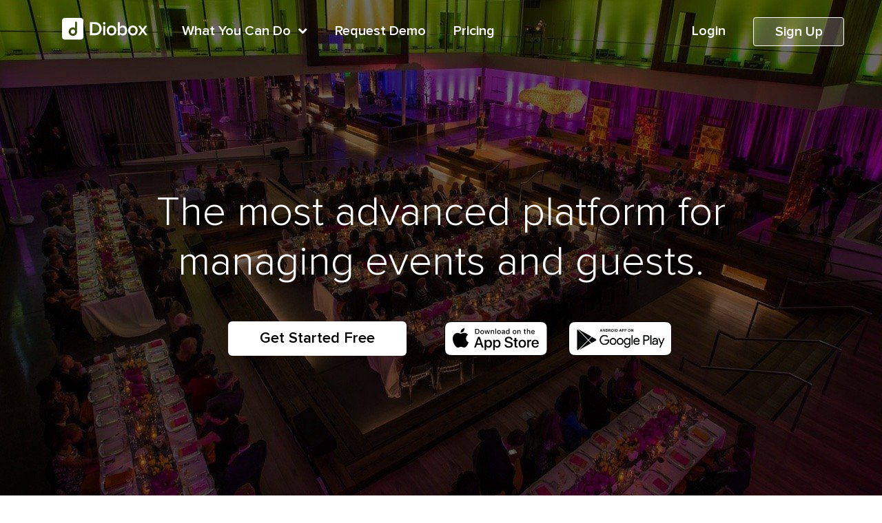

--- FILE ---
content_type: text/html; charset=UTF-8
request_url: https://home.d.io/
body_size: 7503
content:
<!DOCTYPE html>
<html lang="en">
  <head>
    <meta charset="utf-8">
    <meta http-equiv="X-UA-Compatible" content="IE=edge">
    <meta name="apple-itunes-app" content="app-id=889676302">
    <meta name="viewport" content="width=device-width, initial-scale=1">
    <meta name="author" content="">

	<link rel="apple-touch-icon-precomposed" sizes="57x57" href="images/apple-touch-icon-57x57.png" />
	<link rel="apple-touch-icon-precomposed" sizes="114x114" href="images/apple-touch-icon-114x114.png" />
	<link rel="apple-touch-icon-precomposed" sizes="72x72" href="images/apple-touch-icon-72x72.png" />
	<link rel="apple-touch-icon-precomposed" sizes="144x144" href="images/apple-touch-icon-144x144.png" />
	<link rel="apple-touch-icon-precomposed" sizes="60x60" href="images/apple-touch-icon-60x60.png" />
	<link rel="apple-touch-icon-precomposed" sizes="120x120" href="images/apple-touch-icon-120x120.png" />
	<link rel="apple-touch-icon-precomposed" sizes="76x76" href="images/apple-touch-icon-76x76.png" />
	<link rel="apple-touch-icon-precomposed" sizes="152x152" href="images/apple-touch-icon-152x152.png" />
	<link rel="icon" type="image/png" href="images/favicon-196x196.png" sizes="196x196" />
	<link rel="icon" type="image/png" href="images/favicon-96x96.png" sizes="96x96" />
	<link rel="icon" type="image/png" href="images/favicon-32x32.png" sizes="32x32" />
	<link rel="icon" type="image/png" href="images/favicon-16x16.png" sizes="16x16" />
	<link rel="icon" type="image/png" href="images/favicon-128.png" sizes="128x128" />
	<meta name="application-name" content="&nbsp;"/>
	<meta name="msapplication-TileColor" content="#FFFFFF" />
	<meta name="msapplication-TileImage" content="mstile-144x144.png" />
	<meta name="msapplication-square70x70logo" content="mstile-70x70.png" />
	<meta name="msapplication-square150x150logo" content="mstile-150x150.png" />
	<meta name="msapplication-wide310x150logo" content="mstile-310x150.png" />
	<meta name="msapplication-square310x310logo" content="mstile-310x310.png" />


    <title>Event Management App for Guest Lists, QR Check-In, Seating & Tables, Invitations & RSVPs, Ticketing & POS, with Full-Featured iPhone and iPad apps </title>

	<meta name="description" content="Diobox is the most advanced event platform app for guest lists, QR check-in, seating and table management, invitations and RSVPs, website publishing, ticketing and POS, with full-featured iPhone and iPad apps">

	<meta property="og:type" content="website" />
	<meta property="og:site_name" content="Diobox" />
	<meta property="og:title" content="All-In-One Event Management Platform" />
	<meta property="og:url" content="https://home.d.io/" />
	<meta property="og:image" content="https://data.diobox.com/og/home-hero.jpg" />
	<meta property="og:description" content="Diobox is an event management platform for guest lists, QR check-in, seating and table management, invitations and RSVPs, website publishing, ticketing and POS, with full-featured iPhone and iPad apps" />

	<script>
	      (function(i,s,o,g,r,a,m){i['GoogleAnalyticsObject']=r;i[r]=i[r]||function(){
	      (i[r].q=i[r].q||[]).push(arguments)},i[r].l=1*new Date();a=s.createElement(o),
	      m=s.getElementsByTagName(o)[0];a.async=1;a.src=g;m.parentNode.insertBefore(a,m)
	      })(window,document,'script','//www.google-analytics.com/analytics.js','ga');

	      ga('create', 'UA-42410038-1', 'auto');
	      ga('send', 'pageview');

	</script>
	<script>
      var trackOutboundLink = function(url) {
         ga('send', 'event', 'outbound', 'click', url, {
           'transport': 'beacon',
           'hitCallback': function(){document.location = url;}
         });
      }
    </script>

	<script>
	      !function(f,b,e,v,n,t,s){if(f.fbq)return;n=f.fbq=function(){n.callMethod?
	      n.callMethod.apply(n,arguments):n.queue.push(arguments)};if(!f._fbq)f._fbq=n;
	      n.push=n;n.loaded=!0;n.version='2.0';n.queue=[];t=b.createElement(e);t.async=!0;
	      t.src=v;s=b.getElementsByTagName(e)[0];s.parentNode.insertBefore(t,s)}(window,
	      document,'script','https://connect.facebook.net/en_US/fbevents.js');
	      fbq('init', '102662196833008');
	      fbq('track', "PageView");
	      fbq('track', 'InitiateCheckout');
	      fbq('track', 'CompleteRegistration');
	    </script>
	<noscript><img height="1" width="1" style="display:none" src="https://www.facebook.com/tr?id=102662196833008&amp;ev=PageView&amp;noscript=1"></noscript>


    <link href="styles/css/ie10-viewport-bug-workaround.css" rel="stylesheet">
    <link href="styles/css/main.css?v=250228" rel="stylesheet">
    <link href="https://fonts.googleapis.com/css?family=Montserrat:200,300,400,600" rel="stylesheet">
    <link href="https://cdnjs.cloudflare.com/ajax/libs/font-awesome/4.7.0/css/font-awesome.min.css" rel="stylesheet" type="text/css">

    <!--[if lt IE 9]>
      <script src="js/html5shiv.min.js"></script>
      <script src="js/respond.min.js"></script>
    <![endif]-->
  </head>

  <body>

    <!--==========================================
                        Header
    ===========================================-->
    <header>

    	<!-- Navbar Mobile / Tablet -->
	    <nav class="navbar navbar-mobile navbar-fixed-top visible-xs visible-sm">
			<div class="container">
				<div class="navbar-header">
					<button type="button" class="navbar-toggle collapsed" data-toggle="collapse" data-target="#navbar-mobile" aria-expanded="false">
						<span class="sr-only">Toggle navigation</span>
						<span class="icon-bar"></span>
						<span class="icon-bar"></span>
						<span class="icon-bar"></span>
					</button>
					<a class="navbar-brand" href="/"><img src="images/logo-colored.svg" alt="logo" title="logo" /></a>
				</div>

				<div class="collapse navbar-collapse" id="navbar-mobile">
					<ul class="nav navbar-nav navbar-right">
						<li>
							<button>What You Can Do</button>
							<ul>
								<li><a href="guest-list-management/">Manage Guest Lists</a></li>
								<li><a href="check-in-app/">Check-In Guests</a></li>
								<li><a href="website-rsvp-builder/">Build Event Website</a></li>
								<li><a href="ticketing-payments/">Sell Tickets</a></li>
								<li><a href="emails-invitations/">Send Email Invites</a></li>
								<li><a href="tables-seating/">Create Seating Charts</a></li>
								<li><a href="print-badges-name-tags/">Print Badges</a></li>
							</ul>
						</li>
						<li><a href="demo/">Request A Demo</a></li>
						<li><a href="pricing/">Pricing</a></li>
						<li><a href="https://itunes.apple.com/us/app/diobox-event-guest-list-tables/id889676302?mt=8">Download iOS App</a></li>
						<li><a href="https://app.d.io/register">Get Started Free</a></li>
					</ul>
				</div>
			</div>
	    </nav>

	    <!-- Navbar Dekstop -->
	    <nav class="navbar navbar-custom hidden-xs hidden-sm">
			<div class="container">
				<div class="navbar-header">
					<button type="button" class="navbar-toggle collapsed" data-toggle="collapse" data-target="#navbar-dekstop" aria-expanded="false">
						<span class="sr-only">Toggle navigation</span>
						<span class="icon-bar"></span>
						<span class="icon-bar"></span>
						<span class="icon-bar"></span>
					</button>
					<a class="navbar-brand" href="/"><img src="images/logo.svg" data-rjs="images/logo.svg" alt="logo" title="logo" /></a>
				</div>

				<div class="collapse navbar-collapse" id="navbar-dekstop">
					<ul class="nav navbar-nav navbar-left">
						<li class="dropdown">
							<button class="dropdown-toggle" data-toggle="dropdown">What You Can Do <i class="fa fa-chevron-down"></i></button>
							<ul class="dropdown-menu">
								<li class="guests-list"><a href="guest-list-management/"><img src="images/section-display/guests-title.svg" /> Manage Guest Lists</a></li>
								<li class="check-in"><a href="check-in-app/"><img src="images/section-display/check.svg" /> Check-In Guests</a></li>
								<li class="website-rsvp"><a href="website-rsvp-builder/"><img src="images/section-display/website.svg" /> Build Event Website</a></li>
								<li class="ticketing-payments"><a href="ticketing-payments/"><img src="images/section-display/ticketing.svg" /> Sell Tickets</a></li>
								<li class="emails-invitations"><a href="emails-invitations/"><img src="images/section-display/emails.svg" /> Send Email Invites</a></li>
								<li class="tables-seating"><a href="tables-seating/"><img src="images/section-display/tables-seating.svg" /> Create Seating Charts</a></li>
								<li class="print-badges"><a href="print-badges-name-tags/"><img src="images/section-display/badges.svg" /> Print Badges</a></li>
							</ul>
						</li>
						<li><a href="demo/">Request Demo</a></li>
						<li><a href="pricing/">Pricing</a></li>
					</ul>
					<ul class="nav navbar-nav navbar-right">
						<li><a href="https://app.d.io/login">Login</a></li>
						<li><a href="https://app.d.io/register" class="btn btn-nav">Sign Up</a></li>
					</ul>
				</div>
			</div>
	    </nav>

    </header>

    <!--==========================================
                        Main
    ===========================================-->
    <main>

	    <!--==========================
	   				 HERO
	    ===========================-->
 		<section class="hero hero-home">
 			<div class="container">
 				<div class="hero-inner">
		 			<div class="row">
			 			<div class="col-md-10 col-md-push-1">
			 				<h1>The most advanced platform for managing events and guests.</h1>
			 				<div class="hero-cta text-center">
			 					<a href="https://app.d.io/register" class="btn btn-hero">Get Started Free</a>
			 					<a href="https://itunes.apple.com/us/app/diobox-event-guest-list-tables/id889676302?mt=8"><img src="images/download-app-store.svg" class="btn-img" height="50"  /></a>
                                <a href="https://play.google.com/store/apps/details?id=com.diobox.rn.android&hl=en"><img src="images/download-google-play.svg" class="btn-img" height="50"  /></a>
			 				</div>
			 			</div>
		 			</div>
	 			</div>
 			</div>
 		</section>

	    <!--==========================
	   				Trusted by
	    ===========================-->
 		<section class="trusted-by">
 			<div class="container">
 				<h5>Trusted By</h5>
 				<div class="logos-mobile visible-xs">
 					<div class="row">
	 					<div class="col-xs-6">
                            <img src="images/trusted/netflix.png" data-rjs="images/trusted/netflix@2x.png"/>
	 					</div>
	 					<div class="col-xs-6">
                            <img src="images/trusted/saint-laurent.png" data-rjs="images/trusted/saint-laurent@2x.png"/>
	 					</div>
	 					<div class="col-xs-6">
 							<img src="images/trusted/dubri.png" data-rjs="images/trusted/dubri@2x.png"/>
	 					</div>
	 					<div class="col-xs-6">
 							<img src="images/trusted/the-game-awards.png" data-rjs="images/trusted/the-game-awards@2x.png"/>
	 					</div>
	 					<div class="col-xs-6">
 							<img src="images/trusted/themet.png" data-rjs="images/trusted/themet@2x.png"/>
	 					</div>
	 					<div class="col-xs-6">
                            <img src="images/trusted/wayfair.png" data-rjs="images/trusted/wayfair@2x.png"/>
	 					</div>
	 					<div class="col-xs-6">
 							<img src="images/trusted/ibm.png" data-rjs="images/trusted/ibm@2x.png"/>
	 					</div>
	 					<div class="col-xs-6">
 							<img src="images/trusted/tag-heuer.png" data-rjs="images/trusted/tag-heuer@2x.png"/>
	 					</div>
 					</div>
 				</div>
 				<div class="logos hidden-xs">
 					<img src="images/trusted/netflix.png" data-rjs="images/trusted/netflix@2x.png"/>
 					<img src="images/trusted/saint-laurent.png" data-rjs="images/trusted/saint-laurent@2x.png"/>
 					<img src="images/trusted/dubri.png" data-rjs="images/trusted/dubri@2x.png" />
 					<img src="images/trusted/the-game-awards.png" data-rjs="images/trusted/the-game-awards@2x.png"/>
 					<img src="images/trusted/themet.png" data-rjs="images/trusted/themet@2x.png"/>
 					<img src="images/trusted/wayfair.png" data-rjs="images/trusted/wayfair@2x.png"/>
 					<img src="images/trusted/ibm.png" data-rjs="images/trusted/ibm@2x.png" />
 					<img src="images/trusted/tag-heuer.png" data-rjs="images/trusted/tag-heuer@2x.png" />
 				</div>
 			</div>
 		</section>

	    <!--==========================
	   			Guests Lists
	    ===========================-->
 		<section class="section-display guests-lists">
 			<div class="container">
	 			<div class="row">
		 			<div class="col-lg-4">
		 				<div class="display-title">
		 					<div class="icon">
		 						<img src="images/section-display/guests-title.svg" />
		 					</div>
		 					<h4>Guest Management</h4>
		 				</div>
		 				<div class="display-content">
		 					<h2>Manage your guests and track them across events</h2>
		 					<p>Diobox gives you all the tools you need to efficiently manage your guests and their plus-ones. Organize, categorize, segment, and search your guests, so you can interact with them in a way that works best for you and your event.</p>
                            <ul>
                                <li>Guest Profile</li>
                                <li>Plus-Ones</li>
                                <li>Guest Tagging</li>
                                <li>Guest Status</li>
                                <li>CSV Import</li>
                                <li>Walk-Ins</li>
                                <li>Guest Activities</li>
                                <li>Enrich Guests</li>
                                <li>Multiple Sessions</li>
                            </ul>
							<a href="guest-list-management/" class="cta btn btn-primary ghost">Learn more <i class="fa fa-angle-right"></i></a>
		 				</div>
		 			</div>
		 			<div class="col-lg-8">
		 				<div class="display-img">
		 					<img src="images/section-display/guests.png" data-rjs="images/section-display/guests@2x.png" width="808px">
		 				</div>
		 			</div>
	 			</div>
 			</div>
 		</section>

	    <!--==========================
	   	 		Best in class
	    ===========================-->
 		<section class="section-display reverse qr-check-in">
 			<div class="container">
	 			<div class="row">
		 			<div class="col-lg-4 col-lg-push-8">
		 				<div class="display-title">
		 					<div class="icon">
		 						<img src="images/section-display/check.svg" />
		 					</div>
		 					<h4>Best-in-Class Check-In App</h4>
		 				</div>
		 				<div class="display-content">
							<h2>Real-time sync, smart QR code configurations, and seamless check-ins</h2>
							<p>On event day, the Diobox iOS and Android apps make guest check-in effortless. Browse, search, or scan QR codes for instant verification, ensuring a smooth and professional experience. Guests and their plus-ones can be checked in multiple times, and you can track specific sessions as needed.</p>
							<p>Our advanced QR code scanner is fully customizable to meet your event’s requirements. Restrict access based on guest status or lists, and leverage built-in security settings to detect duplicate QR codes—preventing unauthorized entry and fraud.</p>
							<p>With real-time sync across all devices, your team stays updated instantly. Even if your internet connection drops, Offline Mode ensures uninterrupted check-ins. Once reconnected, all data syncs automatically—no manual action or sync button required!</p>
							<a href="check-in-app/" class="cta btn btn-primary ghost">Learn more <i class="fa fa-angle-right"></i></a>
		 				</div>
		 			</div>
		 			<div class="col-lg-8 col-lg-pull-4">
		 				<div class="display-img">
		 					<img src="images/section-display/qr-check.png" data-rjs="images/section-display/qr-check@2x.png" width="689px">
		 				</div>
		 			</div>
	 			</div>
 			</div>
 		</section>

	    <!--==========================
	   			Registration Forms
	    ===========================-->
 		<section class="section-display registration-forms">
 			<div class="container">
	 			<div class="row">
		 			<div class="col-lg-4">
		 				<div class="display-title">
		 					<div class="icon">
		 						<img src="images/section-display/forms.svg" />
		 					</div>
		 					<h4>Registration Forms</h4>
		 				</div>
		 				<div class="display-content">
		 					<h2>Centralize and streamline guest registrations</h2>
                            <p>Diobox offers different types of forms, designed with unique functionalities tailored to different purposes. Whether you require simple sign-ups, waitlists, private RSVPs, or surveys, our platform ensures a seamless experience for both organizers and attendees.</p>
							<p>By centralizing all registration forms in one place, you gain better control and insight into guest interactions, making event management more efficient.</p>
							<p>Easily distribute forms individually or publish them as a group using our built-in website builder. Every form is fully customizable to align with your event branding and can be personalized for each guest—helping you boost attendance with smart marketing and sharing tools.</p>
                            <a href="https://help.d.io/en/collections/9169425-registration-forms" class="cta btn btn-primary ghost">Learn more <i class="fa fa-angle-right"></i></a>
		 				</div>
		 			</div>
		 			<div class="col-lg-8">
		 				<div class="display-img">
		 					<img src="images/section-display/forms.png" data-rjs="images/section-display/forms@2x.png" width="629px">
		 				</div>
		 			</div>
	 			</div>
 			</div>
 		</section>

	    <!--==========================
	   	 		Ticketing
	    ===========================-->
 		<section class="section-display reverse ticketing">
 			<div class="container">
	 			<div class="row">
		 			<div class="col-lg-4 col-lg-push-8">
		 				<div class="display-title">
		 					<div class="icon">
		 						<img src="images/section-display/ticketing.svg" />
		 					</div>
		 					<h4>Ticketing & Payments</h4>
		 				</div>
		 				<div class="display-content">
		 					<h2>Sell tickets anywhere: On our site, on your site, or at the door!</h2>
		 					<p>Easily sell tickets through our platform or seamlessly integrate the entire checkout process on your own website with a simple code snippet. On event day, transform your iPhone or iPad into a powerful Point of Sale system, accepting credit cards, checks, and cash for hassle-free, on-the-spot ticket sales.</p>
							<a href="ticketing-payments/" class="cta btn btn-primary ghost">Learn more <i class="fa fa-angle-right"></i></a>
		 				</div>
		 			</div>
		 			<div class="col-lg-8 col-lg-pull-4">
		 				<div class="display-img">
		 					<img src="images/section-display/ticketing-payments.png" data-rjs="images/section-display/ticketing-payments@2x.png" width="689px">
		 				</div>
		 			</div>
	 			</div>
 			</div>
 		</section>

	    <!--==========================
	   			Emails & Invitations
	    ===========================-->
 		<section class="section-display emails">
 			<div class="container">
	 			<div class="row">
		 			<div class="col-lg-4">
		 				<div class="display-title">
		 					<div class="icon">
		 						<img src="images/section-display/emails.svg" />
		 					</div>
		 					<h4>Emails & Invitations</h4>
		 				</div>
		 				<div class="display-content">
		 					<h2>Send personalized, high-deliverability event communications</h2>
		 					<p>Create beautifully branded email invitations that capture RSVPs, sell tickets, and keep guests engaged. With custom domains, advanced targeting, and real-time analytics, Diobox ensures your messages reach the right audience while staying out of spam folders.</p>
                            <p>For private events, Diobox offers a unique invitation system that generates <strong>non-transferable RSVP links</strong> for each recipient. This ensures that only the intended guest can register, streamlining the process with one-click confirmations and optional questionnaires to gather additional details effortlessly.</p>
							<a href="emails-invitations/" class="cta btn btn-primary ghost">Learn more <i class="fa fa-angle-right"></i></a>
		 				</div>
		 			</div>
		 			<div class="col-lg-8">
		 				<div class="display-img">
		 					<img src="images/section-display/emails.png" data-rjs="images/section-display/emails@2x.png" width="705px">
		 				</div>
		 			</div>
	 			</div>
 			</div>
 		</section>

	    <!--==========================
	   	 		Tables & Seating
	    ===========================-->
 		<section class="section-display reverse tables-seating">
 			<div class="container">
	 			<div class="row">
		 			<div class="col-lg-4 col-lg-push-8">
		 				<div class="display-title">
		 					<div class="icon">
		 						<img src="images/section-display/tables-seating.svg" />
		 					</div>
		 					<h4>Tables & Seating</h4>
		 				</div>
		 				<div class="display-content">
		 					<h2>Create seating charts and share them with your stakeholders</h2>
		 					<p>Build custom seating diagrams fast and share them with your clients. Then on event day, see a breakdown of vacant seats based on guest arrivals. That way, if someone with an assigned seat doesn’t show up, you can swap seats quickly.</p>
		 					<p>With advanced features like, waiting lists, seat blocking, and plus-one seating, you can manage complex event seating on-the-go with a few taps on your iPhone or iPad.</p>
							<a href="tables-seating/" class="cta btn btn-primary ghost">Learn more <i class="fa fa-angle-right"></i></a>
		 				</div>
		 			</div>
		 			<div class="col-lg-8 col-lg-pull-4">
		 				<div class="display-img">
		 					<img src="images/section-display/tables-seating.png" data-rjs="images/section-display/tables-seating@2x.png" width="645px">
		 				</div>
		 			</div>
	 			</div>
 			</div>
		</section>

		 <!--==========================
	   			Badge Printing
	    ===========================-->
 		<section class="section-display badge-printing">
 			<div class="container">
	 			<div class="row">
		 			<div class="col-lg-4">
		 				<div class="display-title">
		 					<div class="icon">
		 						<img src="images/section-display/badges.svg" />
		 					</div>
		 					<h4>Badge Printing</h4>
		 				</div>
		 				<div class="display-content">
		 					<h2>Produce on-demand name badges with multi-purchase QR codes</h2>
							<p>Print personalized, branded badges instantly upon check-in, eliminating delays and manual errors. Choose from a variety of templates and customize them to match your event’s branding effortlessly.</p>
							<p>Diobox’s proprietary QR code system features a multi-purchase QR code that can be used for check-in and facilitates contact exchange using the standard vCard protocol.</p>
							<p>With powerful features managed directly from the iOS app, Diobox ensures a smooth, professional check-in experience with on-demand name tag printing.</p>
							<a href="print-badges-name-tags//" class="cta btn btn-primary ghost">Learn more <i class="fa fa-angle-right"></i></a>
		 				</div>
		 			</div>
		 			<div class="col-lg-8">
		 				<div class="display-img">
		 					<img src="images/section-display/badge-printing.png" data-rjs="images/section-display/badge-printing@2x.png" width="666px">
		 				</div>
		 			</div>
	 			</div>
 			</div>
 		</section>

        <!--==========================
            Lead Retrieval
        ===========================-->
        <section class="section-display reverse lead-retrieval">
            <div class="container">
                <div class="row">
                    <div class="col-lg-4 col-lg-push-8">
                        <div class="display-title">
                            <div class="icon">
                                <img src="images/section-display/lead-retrieval.svg" />
                            </div>
                            <h4>Lead Retrieval</h4>
                        </div>
                        <div class="display-content">
                            <h2>A dedicated app for exhibitors to capture and manage leads</h2>
                            <p>Empower your exhibitors and sponsors to easily collect contact information and generate leads at your event—simply by scanning guest QR codes with a dedicated app right from their own mobile devices.</p>
                            <p>The Diobox Lead Retrieval app helps exhibitors capture and manage leads at events. Scan badges, view profiles, search and browse leads, export data, classify follow-ups, add notes, and manage multiple events—all in one place.</p>
                            <a href="https://help.d.io/en/articles/10291987-what-is-diobox-lead-retrieval" class="cta btn btn-primary ghost">Learn more <i class="fa fa-angle-right"></i></a>
                        </div>
                    </div>
                    <div class="col-lg-8 col-lg-pull-4">
                        <div class="display-img">
                            <img src="images/section-display/lead-retrieval.png" data-rjs="images/section-display/lead-retrieval@2x.png" width="645px">
                        </div>
                    </div>
                </div>
            </div>
        </section>

        <!--==========================
                  SMS & Texting
       ===========================-->
        <section class="section-display sms-texting">
            <div class="container">
                <div class="row">
                    <div class="col-lg-4">
                        <div class="display-title">
                            <div class="icon">
                                <img src="images/section-display/sms-texting.svg" />
                            </div>
                            <h4>SMS & Texting</h4>
                        </div>
                        <div class="display-content">
                            <h2>Text your guests for high-impact messaging</h2>
                            <p>With an average open rate of 98%, texting is a highly effective communication method. Diobox enables you to send individual or mass SMS messages to your guests and share RSVP or registration forms, confirmation links, QR Codes, and other updates.</p>
                            <a href="https://help.d.io/en/articles/10567948-about-diobox-text-message-sending" class="cta btn btn-primary ghost">Learn more <i class="fa fa-angle-right"></i></a>
                        </div>
                    </div>
                    <div class="col-lg-8">
                        <div class="display-img">
                            <img src="images/section-display/sms-texting.png" data-rjs="images/section-display/sms-texting@2x.png" width="666px">
                        </div>
                    </div>
                </div>
            </div>
        </section>

        <!--==========================
                    Promotional
        ===========================-->
 		<section class="section-promotional">
 			<div class="container">
	 			<div class="row">
		 			<div class="col-sm-8 col-sm-push-2 col-lg-10 col-lg-push-1">
		 				<h2>Try Diobox for free!</h2>
		 				<p>Sign up today and experience the ultimate event management platform.</p>
		 				<div class="cta">
			 				<a href="https://app.d.io/register" class="btn btn-primary btn-lg">Get Started</a>
                            <a class="request-demo" href="https://home.d.io/demo/">Request a demo <img src="images/icons/arrow-right.svg" /></a>
		 				</div>
		 			</div>
	 			</div>
 			</div>
 		</section>

	    <!--==========================
	   	 	How is Diobox Different?
	    ===========================-->
 		<section class="section-the-different">
		 	<div class="section-header">
		 		<h2>How is Diobox Different?</h2>
		 	</div>
 			<div class="container">
	 			<div class="row">
		 			<div class="col-sm-6">
		 				<div class="item">
		 					<h3>Traditional Event Management Software</h3>
		 					<ul>
								<li>Requires use of multiple products</li>
								<li>Cannot build meaningful guest relationships</li>
								<li>Poor user interface and user experience</li>
								<li>Costly</li>
		 					</ul>
		 					<img src="images/item-different-1.svg" />
		 				</div>
		 			</div>
		 			<div class="col-sm-6">
		 				<div class="item">
		 					<h3>Diobox All-In-One Event Platform</h3>
		 					<ul>
								<li>Holistic solution includes every core functionality</li>
								<li>An intelligent CRM that tracks your guest history</li>
								<li>Modern UI/UX on both web and mobile apps</li>
								<li>Boosts your bottom line</li>
		 					</ul>
		 					<img src="images/item-different-2.svg" class="img-2" />
		 				</div>
		 			</div>
	 			</div>
 			</div>
 		</section>

    </main>

    <!--==========================================
                        Footer
    ===========================================-->
    <footer class="footer">
    	<div class="container">
	    	<div class="row">
		    	<div class="col-sm-4">
		    		<a href="/" class="logo"><img src="images/logo-colored.svg" /></a>
		    		<p>We’re on a mission to make organizing events simpler and more productive with a beautiful and functional design.</p>
		    		<div class="social-medias">
		    			<ul class="list-inline">
		    				<li><a href="https://twitter.com/diobox/" target="_blank"><img src="images/social-medias/twitter.svg" ></a></li>
		    				<li><a href="https://facebook.com/DioInc/" target="_blank"><img src="images/social-medias/facebook.svg" ></a></li>
		    				<li><a href="https://pinterest.com/diobox/" target="_blank"><img src="images/social-medias/pinterest.svg" ></a></li>
		    				<li><a href="https://instagram.com/diobox/" target="_blank"><img src="images/social-medias/instagram.svg" ></a></li>
		    				<li><a href="https://www.linkedin.com/company/diobox/" target="_blank"><img src="images/social-medias/linked-in.svg" ></a></li>
		    				<li><a href="https://medium.com/@diobox/" target="_blank"><img src="images/social-medias/medium.svg" ></a></li>
		    			</ul>
		    		</div>
		    	</div>
		    	<div class="col-sm-8">
		    		<div class="footer-menu">
			    		<ul class="list-inline">
			    			<li>
			    				<h5>Product</h5>
								<a href="https://home.d.io/guest-list-management/">Guest List Management</a>
								<a href="https://home.d.io/check-in-app/">Check-In App with QR</a>
								<a href="https://home.d.io/website-rsvp-builder/">Website & RSVP Builder</a>
								<a href="https://home.d.io/ticketing-payments/">Ticketing & Payments</a>
								<a href="https://home.d.io/emails-invitations/">Emails & Invitations</a>
								<a href="https://home.d.io/tables-seating/">Tables & Seating</a>
								<a href="https://home.d.io/print-badges-name-tags/">Badge Printing</a>
			    			</li>
			    			<li>
			    				<h5>Resources</h5>
								<a href="https://home.d.io/pricing/">Pricing</a>
								<a href="https://help.d.io/">Help Center</a>
								<a href="https://home.d.io/demo/">Request Demo</a>
								<a href="https://itunes.apple.com/us/app/diobox-event-guest-list-tables/id889676302?mt=8">iOS App</a>
								<a href="https://play.google.com/store/apps/details?id=com.diobox.rn.android&hl=en">Android App</a>
			    			</li>
			    			<li>
			    				<h5>Legal</h5>
								<a href="http://data.diobox.com/legal/terms.html" target="_blank">Terms of Use</a>
								<a href="http://data.diobox.com/legal/privacy.html" target="_blank">Privacy Policy</a>
			    			</li>
			    		</ul>
		    		</div>
		    	</div>
	    	</div>
    	</div>
    </footer>

    <!-- Modal video -->
	<div class="modal fade modal-video" id="modal-video">
		<div class="modal-dialog">
			<div class="modal-content">
				<div class="embed-responsive embed-responsive-16by9">
					<iframe class="embed-responsive-item" src=""
						allowfullscreen="allowfullscreen"
						mozallowfullscreen="mozallowfullscreen"
						msallowfullscreen="msallowfullscreen"
						oallowfullscreen="oallowfullscreen"
						webkitallowfullscreen="webkitallowfullscreen"></iframe>
				</div>
				<!-- <iframe width="100%" height="100%" src=""></iframe> -->
			</div>
			<button type="button" class="close" data-dismiss="modal" aria-hidden="true">&times;</button>
		</div>
	</div>

    <!--==========================================
                  Javascript core
    ===========================================-->
    <script src="js/jquery.min.js"></script>
    <script src="js/bootstrap.min.js"></script>
    <script src="js/slick.min.js"></script>
    <script src="js/retina.min.js"></script>
    <script src="js/ie10-viewport-bug-workaround.js"></script>
    <script src="js/custom.js"></script>
  <script defer src="https://static.cloudflareinsights.com/beacon.min.js/vcd15cbe7772f49c399c6a5babf22c1241717689176015" integrity="sha512-ZpsOmlRQV6y907TI0dKBHq9Md29nnaEIPlkf84rnaERnq6zvWvPUqr2ft8M1aS28oN72PdrCzSjY4U6VaAw1EQ==" data-cf-beacon='{"version":"2024.11.0","token":"e4e6ff94d9fa42b79c5db05a622ebfc6","server_timing":{"name":{"cfCacheStatus":true,"cfEdge":true,"cfExtPri":true,"cfL4":true,"cfOrigin":true,"cfSpeedBrain":true},"location_startswith":null}}' crossorigin="anonymous"></script>
</body>
</html>


--- FILE ---
content_type: text/css; charset=UTF-8
request_url: https://home.d.io/styles/css/main.css?v=250228
body_size: 41230
content:
@charset "UTF-8";
/*!
 * Bootstrap v3.3.7 (http://getbootstrap.com)
 * Copyright 2011-2016 Twitter, Inc.
 * Licensed under MIT (https://github.com/twbs/bootstrap/blob/master/LICENSE)
 */
/*! Source: https://github.com/h5bp/html5-boilerplate/blob/master/src/css/main.css?v=250228 */
@media print {
  *,
  *:before,
  *:after {
    background: transparent !important;
    color: #000 !important;
    box-shadow: none !important;
    text-shadow: none !important; }

  a,
  a:visited {
    text-decoration: underline; }

  a[href]:after {
    content: " (" attr(href) ")"; }

  abbr[title]:after {
    content: " (" attr(title) ")"; }

  a[href^="#"]:after,
  a[href^="javascript:"]:after {
    content: ""; }

  pre,
  blockquote {
    border: 1px solid #999;
    page-break-inside: avoid; }

  thead {
    display: table-header-group; }

  tr,
  img {
    page-break-inside: avoid; }

  img {
    max-width: 100% !important; }

  p,
  h2,
  h3 {
    orphans: 3;
    widows: 3; }

  h2,
  h3 {
    page-break-after: avoid; }

  .navbar {
    display: none; }

  .btn > .caret,
  .dropup > .btn > .caret {
    border-top-color: #000 !important; }

  .label {
    border: 1px solid #000; }

  .table {
    border-collapse: collapse !important; }
    .table td,
    .table th {
      background-color: #fff !important; }

  .table-bordered th,
  .table-bordered td {
    border: 1px solid #ddd !important; } }
@font-face {
  font-family: 'Glyphicons Halflings';
  src: url("../fonts/bootstrap/glyphicons-halflings-regular.eot");
  src: url("../fonts/bootstrap/glyphicons-halflings-regular.eot?#iefix") format("embedded-opentype"), url("../fonts/bootstrap/glyphicons-halflings-regular.woff2") format("woff2"), url("../fonts/bootstrap/glyphicons-halflings-regular.woff") format("woff"), url("../fonts/bootstrap/glyphicons-halflings-regular.ttf") format("truetype"), url("../fonts/bootstrap/glyphicons-halflings-regular.svg#glyphicons_halflingsregular") format("svg"); }
.glyphicon {
  position: relative;
  top: 1px;
  display: inline-block;
  font-family: 'Glyphicons Halflings';
  font-style: normal;
  font-weight: normal;
  line-height: 1;
  -webkit-font-smoothing: antialiased;
  -moz-osx-font-smoothing: grayscale; }

.glyphicon-asterisk:before {
  content: "\002a"; }

.glyphicon-plus:before {
  content: "\002b"; }

.glyphicon-euro:before,
.glyphicon-eur:before {
  content: "\20ac"; }

.glyphicon-minus:before {
  content: "\2212"; }

.glyphicon-cloud:before {
  content: "\2601"; }

.glyphicon-envelope:before {
  content: "\2709"; }

.glyphicon-pencil:before {
  content: "\270f"; }

.glyphicon-glass:before {
  content: "\e001"; }

.glyphicon-music:before {
  content: "\e002"; }

.glyphicon-search:before {
  content: "\e003"; }

.glyphicon-heart:before {
  content: "\e005"; }

.glyphicon-star:before {
  content: "\e006"; }

.glyphicon-star-empty:before {
  content: "\e007"; }

.glyphicon-user:before {
  content: "\e008"; }

.glyphicon-film:before {
  content: "\e009"; }

.glyphicon-th-large:before {
  content: "\e010"; }

.glyphicon-th:before {
  content: "\e011"; }

.glyphicon-th-list:before {
  content: "\e012"; }

.glyphicon-ok:before {
  content: "\e013"; }

.glyphicon-remove:before {
  content: "\e014"; }

.glyphicon-zoom-in:before {
  content: "\e015"; }

.glyphicon-zoom-out:before {
  content: "\e016"; }

.glyphicon-off:before {
  content: "\e017"; }

.glyphicon-signal:before {
  content: "\e018"; }

.glyphicon-cog:before {
  content: "\e019"; }

.glyphicon-trash:before {
  content: "\e020"; }

.glyphicon-home:before {
  content: "\e021"; }

.glyphicon-file:before {
  content: "\e022"; }

.glyphicon-time:before {
  content: "\e023"; }

.glyphicon-road:before {
  content: "\e024"; }

.glyphicon-download-alt:before {
  content: "\e025"; }

.glyphicon-download:before {
  content: "\e026"; }

.glyphicon-upload:before {
  content: "\e027"; }

.glyphicon-inbox:before {
  content: "\e028"; }

.glyphicon-play-circle:before {
  content: "\e029"; }

.glyphicon-repeat:before {
  content: "\e030"; }

.glyphicon-refresh:before {
  content: "\e031"; }

.glyphicon-list-alt:before {
  content: "\e032"; }

.glyphicon-lock:before {
  content: "\e033"; }

.glyphicon-flag:before {
  content: "\e034"; }

.glyphicon-headphones:before {
  content: "\e035"; }

.glyphicon-volume-off:before {
  content: "\e036"; }

.glyphicon-volume-down:before {
  content: "\e037"; }

.glyphicon-volume-up:before {
  content: "\e038"; }

.glyphicon-qrcode:before {
  content: "\e039"; }

.glyphicon-barcode:before {
  content: "\e040"; }

.glyphicon-tag:before {
  content: "\e041"; }

.glyphicon-tags:before {
  content: "\e042"; }

.glyphicon-book:before {
  content: "\e043"; }

.glyphicon-bookmark:before {
  content: "\e044"; }

.glyphicon-print:before {
  content: "\e045"; }

.glyphicon-camera:before {
  content: "\e046"; }

.glyphicon-font:before {
  content: "\e047"; }

.glyphicon-bold:before {
  content: "\e048"; }

.glyphicon-italic:before {
  content: "\e049"; }

.glyphicon-text-height:before {
  content: "\e050"; }

.glyphicon-text-width:before {
  content: "\e051"; }

.glyphicon-align-left:before {
  content: "\e052"; }

.glyphicon-align-center:before {
  content: "\e053"; }

.glyphicon-align-right:before {
  content: "\e054"; }

.glyphicon-align-justify:before {
  content: "\e055"; }

.glyphicon-list:before {
  content: "\e056"; }

.glyphicon-indent-left:before {
  content: "\e057"; }

.glyphicon-indent-right:before {
  content: "\e058"; }

.glyphicon-facetime-video:before {
  content: "\e059"; }

.glyphicon-picture:before {
  content: "\e060"; }

.glyphicon-map-marker:before {
  content: "\e062"; }

.glyphicon-adjust:before {
  content: "\e063"; }

.glyphicon-tint:before {
  content: "\e064"; }

.glyphicon-edit:before {
  content: "\e065"; }

.glyphicon-share:before {
  content: "\e066"; }

.glyphicon-check:before {
  content: "\e067"; }

.glyphicon-move:before {
  content: "\e068"; }

.glyphicon-step-backward:before {
  content: "\e069"; }

.glyphicon-fast-backward:before {
  content: "\e070"; }

.glyphicon-backward:before {
  content: "\e071"; }

.glyphicon-play:before {
  content: "\e072"; }

.glyphicon-pause:before {
  content: "\e073"; }

.glyphicon-stop:before {
  content: "\e074"; }

.glyphicon-forward:before {
  content: "\e075"; }

.glyphicon-fast-forward:before {
  content: "\e076"; }

.glyphicon-step-forward:before {
  content: "\e077"; }

.glyphicon-eject:before {
  content: "\e078"; }

.glyphicon-chevron-left:before {
  content: "\e079"; }

.glyphicon-chevron-right:before {
  content: "\e080"; }

.glyphicon-plus-sign:before {
  content: "\e081"; }

.glyphicon-minus-sign:before {
  content: "\e082"; }

.glyphicon-remove-sign:before {
  content: "\e083"; }

.glyphicon-ok-sign:before {
  content: "\e084"; }

.glyphicon-question-sign:before {
  content: "\e085"; }

.glyphicon-info-sign:before {
  content: "\e086"; }

.glyphicon-screenshot:before {
  content: "\e087"; }

.glyphicon-remove-circle:before {
  content: "\e088"; }

.glyphicon-ok-circle:before {
  content: "\e089"; }

.glyphicon-ban-circle:before {
  content: "\e090"; }

.glyphicon-arrow-left:before {
  content: "\e091"; }

.glyphicon-arrow-right:before {
  content: "\e092"; }

.glyphicon-arrow-up:before {
  content: "\e093"; }

.glyphicon-arrow-down:before {
  content: "\e094"; }

.glyphicon-share-alt:before {
  content: "\e095"; }

.glyphicon-resize-full:before {
  content: "\e096"; }

.glyphicon-resize-small:before {
  content: "\e097"; }

.glyphicon-exclamation-sign:before {
  content: "\e101"; }

.glyphicon-gift:before {
  content: "\e102"; }

.glyphicon-leaf:before {
  content: "\e103"; }

.glyphicon-fire:before {
  content: "\e104"; }

.glyphicon-eye-open:before {
  content: "\e105"; }

.glyphicon-eye-close:before {
  content: "\e106"; }

.glyphicon-warning-sign:before {
  content: "\e107"; }

.glyphicon-plane:before {
  content: "\e108"; }

.glyphicon-calendar:before {
  content: "\e109"; }

.glyphicon-random:before {
  content: "\e110"; }

.glyphicon-comment:before {
  content: "\e111"; }

.glyphicon-magnet:before {
  content: "\e112"; }

.glyphicon-chevron-up:before {
  content: "\e113"; }

.glyphicon-chevron-down:before {
  content: "\e114"; }

.glyphicon-retweet:before {
  content: "\e115"; }

.glyphicon-shopping-cart:before {
  content: "\e116"; }

.glyphicon-folder-close:before {
  content: "\e117"; }

.glyphicon-folder-open:before {
  content: "\e118"; }

.glyphicon-resize-vertical:before {
  content: "\e119"; }

.glyphicon-resize-horizontal:before {
  content: "\e120"; }

.glyphicon-hdd:before {
  content: "\e121"; }

.glyphicon-bullhorn:before {
  content: "\e122"; }

.glyphicon-bell:before {
  content: "\e123"; }

.glyphicon-certificate:before {
  content: "\e124"; }

.glyphicon-thumbs-up:before {
  content: "\e125"; }

.glyphicon-thumbs-down:before {
  content: "\e126"; }

.glyphicon-hand-right:before {
  content: "\e127"; }

.glyphicon-hand-left:before {
  content: "\e128"; }

.glyphicon-hand-up:before {
  content: "\e129"; }

.glyphicon-hand-down:before {
  content: "\e130"; }

.glyphicon-circle-arrow-right:before {
  content: "\e131"; }

.glyphicon-circle-arrow-left:before {
  content: "\e132"; }

.glyphicon-circle-arrow-up:before {
  content: "\e133"; }

.glyphicon-circle-arrow-down:before {
  content: "\e134"; }

.glyphicon-globe:before {
  content: "\e135"; }

.glyphicon-wrench:before {
  content: "\e136"; }

.glyphicon-tasks:before {
  content: "\e137"; }

.glyphicon-filter:before {
  content: "\e138"; }

.glyphicon-briefcase:before {
  content: "\e139"; }

.glyphicon-fullscreen:before {
  content: "\e140"; }

.glyphicon-dashboard:before {
  content: "\e141"; }

.glyphicon-paperclip:before {
  content: "\e142"; }

.glyphicon-heart-empty:before {
  content: "\e143"; }

.glyphicon-link:before {
  content: "\e144"; }

.glyphicon-phone:before {
  content: "\e145"; }

.glyphicon-pushpin:before {
  content: "\e146"; }

.glyphicon-usd:before {
  content: "\e148"; }

.glyphicon-gbp:before {
  content: "\e149"; }

.glyphicon-sort:before {
  content: "\e150"; }

.glyphicon-sort-by-alphabet:before {
  content: "\e151"; }

.glyphicon-sort-by-alphabet-alt:before {
  content: "\e152"; }

.glyphicon-sort-by-order:before {
  content: "\e153"; }

.glyphicon-sort-by-order-alt:before {
  content: "\e154"; }

.glyphicon-sort-by-attributes:before {
  content: "\e155"; }

.glyphicon-sort-by-attributes-alt:before {
  content: "\e156"; }

.glyphicon-unchecked:before {
  content: "\e157"; }

.glyphicon-expand:before {
  content: "\e158"; }

.glyphicon-collapse-down:before {
  content: "\e159"; }

.glyphicon-collapse-up:before {
  content: "\e160"; }

.glyphicon-log-in:before {
  content: "\e161"; }

.glyphicon-flash:before {
  content: "\e162"; }

.glyphicon-log-out:before {
  content: "\e163"; }

.glyphicon-new-window:before {
  content: "\e164"; }

.glyphicon-record:before {
  content: "\e165"; }

.glyphicon-save:before {
  content: "\e166"; }

.glyphicon-open:before {
  content: "\e167"; }

.glyphicon-saved:before {
  content: "\e168"; }

.glyphicon-import:before {
  content: "\e169"; }

.glyphicon-export:before {
  content: "\e170"; }

.glyphicon-send:before {
  content: "\e171"; }

.glyphicon-floppy-disk:before {
  content: "\e172"; }

.glyphicon-floppy-saved:before {
  content: "\e173"; }

.glyphicon-floppy-remove:before {
  content: "\e174"; }

.glyphicon-floppy-save:before {
  content: "\e175"; }

.glyphicon-floppy-open:before {
  content: "\e176"; }

.glyphicon-credit-card:before {
  content: "\e177"; }

.glyphicon-transfer:before {
  content: "\e178"; }

.glyphicon-cutlery:before {
  content: "\e179"; }

.glyphicon-header:before {
  content: "\e180"; }

.glyphicon-compressed:before {
  content: "\e181"; }

.glyphicon-earphone:before {
  content: "\e182"; }

.glyphicon-phone-alt:before {
  content: "\e183"; }

.glyphicon-tower:before {
  content: "\e184"; }

.glyphicon-stats:before {
  content: "\e185"; }

.glyphicon-sd-video:before {
  content: "\e186"; }

.glyphicon-hd-video:before {
  content: "\e187"; }

.glyphicon-subtitles:before {
  content: "\e188"; }

.glyphicon-sound-stereo:before {
  content: "\e189"; }

.glyphicon-sound-dolby:before {
  content: "\e190"; }

.glyphicon-sound-5-1:before {
  content: "\e191"; }

.glyphicon-sound-6-1:before {
  content: "\e192"; }

.glyphicon-sound-7-1:before {
  content: "\e193"; }

.glyphicon-copyright-mark:before {
  content: "\e194"; }

.glyphicon-registration-mark:before {
  content: "\e195"; }

.glyphicon-cloud-download:before {
  content: "\e197"; }

.glyphicon-cloud-upload:before {
  content: "\e198"; }

.glyphicon-tree-conifer:before {
  content: "\e199"; }

.glyphicon-tree-deciduous:before {
  content: "\e200"; }

.glyphicon-cd:before {
  content: "\e201"; }

.glyphicon-save-file:before {
  content: "\e202"; }

.glyphicon-open-file:before {
  content: "\e203"; }

.glyphicon-level-up:before {
  content: "\e204"; }

.glyphicon-copy:before {
  content: "\e205"; }

.glyphicon-paste:before {
  content: "\e206"; }

.glyphicon-alert:before {
  content: "\e209"; }

.glyphicon-equalizer:before {
  content: "\e210"; }

.glyphicon-king:before {
  content: "\e211"; }

.glyphicon-queen:before {
  content: "\e212"; }

.glyphicon-pawn:before {
  content: "\e213"; }

.glyphicon-bishop:before {
  content: "\e214"; }

.glyphicon-knight:before {
  content: "\e215"; }

.glyphicon-baby-formula:before {
  content: "\e216"; }

.glyphicon-tent:before {
  content: "\26fa"; }

.glyphicon-blackboard:before {
  content: "\e218"; }

.glyphicon-bed:before {
  content: "\e219"; }

.glyphicon-apple:before {
  content: "\f8ff"; }

.glyphicon-erase:before {
  content: "\e221"; }

.glyphicon-hourglass:before {
  content: "\231b"; }

.glyphicon-lamp:before {
  content: "\e223"; }

.glyphicon-duplicate:before {
  content: "\e224"; }

.glyphicon-piggy-bank:before {
  content: "\e225"; }

.glyphicon-scissors:before {
  content: "\e226"; }

.glyphicon-bitcoin:before {
  content: "\e227"; }

.glyphicon-btc:before {
  content: "\e227"; }

.glyphicon-xbt:before {
  content: "\e227"; }

.glyphicon-yen:before {
  content: "\00a5"; }

.glyphicon-jpy:before {
  content: "\00a5"; }

.glyphicon-ruble:before {
  content: "\20bd"; }

.glyphicon-rub:before {
  content: "\20bd"; }

.glyphicon-scale:before {
  content: "\e230"; }

.glyphicon-ice-lolly:before {
  content: "\e231"; }

.glyphicon-ice-lolly-tasted:before {
  content: "\e232"; }

.glyphicon-education:before {
  content: "\e233"; }

.glyphicon-option-horizontal:before {
  content: "\e234"; }

.glyphicon-option-vertical:before {
  content: "\e235"; }

.glyphicon-menu-hamburger:before {
  content: "\e236"; }

.glyphicon-modal-window:before {
  content: "\e237"; }

.glyphicon-oil:before {
  content: "\e238"; }

.glyphicon-grain:before {
  content: "\e239"; }

.glyphicon-sunglasses:before {
  content: "\e240"; }

.glyphicon-text-size:before {
  content: "\e241"; }

.glyphicon-text-color:before {
  content: "\e242"; }

.glyphicon-text-background:before {
  content: "\e243"; }

.glyphicon-object-align-top:before {
  content: "\e244"; }

.glyphicon-object-align-bottom:before {
  content: "\e245"; }

.glyphicon-object-align-horizontal:before {
  content: "\e246"; }

.glyphicon-object-align-left:before {
  content: "\e247"; }

.glyphicon-object-align-vertical:before {
  content: "\e248"; }

.glyphicon-object-align-right:before {
  content: "\e249"; }

.glyphicon-triangle-right:before {
  content: "\e250"; }

.glyphicon-triangle-left:before {
  content: "\e251"; }

.glyphicon-triangle-bottom:before {
  content: "\e252"; }

.glyphicon-triangle-top:before {
  content: "\e253"; }

.glyphicon-console:before {
  content: "\e254"; }

.glyphicon-superscript:before {
  content: "\e255"; }

.glyphicon-subscript:before {
  content: "\e256"; }

.glyphicon-menu-left:before {
  content: "\e257"; }

.glyphicon-menu-right:before {
  content: "\e258"; }

.glyphicon-menu-down:before {
  content: "\e259"; }

.glyphicon-menu-up:before {
  content: "\e260"; }

* {
  -webkit-box-sizing: border-box;
  -moz-box-sizing: border-box;
  box-sizing: border-box; }

*:before,
*:after {
  -webkit-box-sizing: border-box;
  -moz-box-sizing: border-box;
  box-sizing: border-box; }

html {
  font-size: 10px;
  -webkit-tap-highlight-color: rgba(0, 0, 0, 0); }

body {
  font-family: "Helvetica Neue", Helvetica, Arial, sans-serif;
  font-size: 14px;
  line-height: 1.428571429;
  color: #333333;
  background-color: #fff; }

input,
button,
select,
textarea {
  font-family: inherit;
  font-size: inherit;
  line-height: inherit; }

a {
  color: #337ab7;
  text-decoration: none; }
  a:hover, a:focus {
    color: #23527c;
    text-decoration: underline; }
  a:focus {
    outline: 5px auto -webkit-focus-ring-color;
    outline-offset: -2px; }

figure {
  margin: 0; }

img {
  vertical-align: middle; }

.img-responsive {
  display: block;
  max-width: 100%;
  height: auto; }

.img-rounded {
  border-radius: 6px; }

.img-thumbnail {
  padding: 4px;
  line-height: 1.428571429;
  background-color: #fff;
  border: 1px solid #ddd;
  border-radius: 4px;
  -webkit-transition: all 0.2s ease-in-out;
  -o-transition: all 0.2s ease-in-out;
  transition: all 0.2s ease-in-out;
  display: inline-block;
  max-width: 100%;
  height: auto; }

.img-circle {
  border-radius: 50%; }

hr {
  margin-top: 20px;
  margin-bottom: 20px;
  border: 0;
  border-top: 1px solid #eeeeee; }

.sr-only {
  position: absolute;
  width: 1px;
  height: 1px;
  margin: -1px;
  padding: 0;
  overflow: hidden;
  clip: rect(0, 0, 0, 0);
  border: 0; }

.sr-only-focusable:active, .sr-only-focusable:focus {
  position: static;
  width: auto;
  height: auto;
  margin: 0;
  overflow: visible;
  clip: auto; }

[role="button"] {
  cursor: pointer; }

h1, h2, h3, h4, h5, h6,
.h1, .h2, .h3, .h4, .h5, .h6 {
  font-family: inherit;
  font-weight: 500;
  line-height: 1.1;
  color: inherit; }
  h1 small,
  h1 .small, h2 small,
  h2 .small, h3 small,
  h3 .small, h4 small,
  h4 .small, h5 small,
  h5 .small, h6 small,
  h6 .small,
  .h1 small,
  .h1 .small, .h2 small,
  .h2 .small, .h3 small,
  .h3 .small, .h4 small,
  .h4 .small, .h5 small,
  .h5 .small, .h6 small,
  .h6 .small {
    font-weight: normal;
    line-height: 1;
    color: #777777; }

h1, .h1,
h2, .h2,
h3, .h3 {
  margin-top: 20px;
  margin-bottom: 10px; }
  h1 small,
  h1 .small, .h1 small,
  .h1 .small,
  h2 small,
  h2 .small, .h2 small,
  .h2 .small,
  h3 small,
  h3 .small, .h3 small,
  .h3 .small {
    font-size: 65%; }

h4, .h4,
h5, .h5,
h6, .h6 {
  margin-top: 10px;
  margin-bottom: 10px; }
  h4 small,
  h4 .small, .h4 small,
  .h4 .small,
  h5 small,
  h5 .small, .h5 small,
  .h5 .small,
  h6 small,
  h6 .small, .h6 small,
  .h6 .small {
    font-size: 75%; }

h1, .h1 {
  font-size: 36px; }

h2, .h2 {
  font-size: 30px; }

h3, .h3 {
  font-size: 24px; }

h4, .h4 {
  font-size: 18px; }

h5, .h5 {
  font-size: 14px; }

h6, .h6 {
  font-size: 12px; }

p {
  margin: 0 0 10px; }

.lead {
  margin-bottom: 20px;
  font-size: 16px;
  font-weight: 300;
  line-height: 1.4; }
  @media (min-width: 768px) {
    .lead {
      font-size: 21px; } }

small,
.small {
  font-size: 85%; }

mark,
.mark {
  background-color: #fcf8e3;
  padding: .2em; }

.text-left {
  text-align: left; }

.text-right {
  text-align: right; }

.text-center {
  text-align: center; }

.text-justify {
  text-align: justify; }

.text-nowrap {
  white-space: nowrap; }

.text-lowercase {
  text-transform: lowercase; }

.text-uppercase, .initialism {
  text-transform: uppercase; }

.text-capitalize {
  text-transform: capitalize; }

.text-muted {
  color: #777777; }

.text-primary {
  color: #337ab7; }

a.text-primary:hover,
a.text-primary:focus {
  color: #286090; }

.text-success {
  color: #3c763d; }

a.text-success:hover,
a.text-success:focus {
  color: #2b542c; }

.text-info {
  color: #31708f; }

a.text-info:hover,
a.text-info:focus {
  color: #245269; }

.text-warning {
  color: #8a6d3b; }

a.text-warning:hover,
a.text-warning:focus {
  color: #66512c; }

.text-danger {
  color: #a94442; }

a.text-danger:hover,
a.text-danger:focus {
  color: #843534; }

.bg-primary {
  color: #fff; }

.bg-primary {
  background-color: #337ab7; }

a.bg-primary:hover,
a.bg-primary:focus {
  background-color: #286090; }

.bg-success {
  background-color: #dff0d8; }

a.bg-success:hover,
a.bg-success:focus {
  background-color: #c1e2b3; }

.bg-info {
  background-color: #d9edf7; }

a.bg-info:hover,
a.bg-info:focus {
  background-color: #afd9ee; }

.bg-warning {
  background-color: #fcf8e3; }

a.bg-warning:hover,
a.bg-warning:focus {
  background-color: #f7ecb5; }

.bg-danger {
  background-color: #f2dede; }

a.bg-danger:hover,
a.bg-danger:focus {
  background-color: #e4b9b9; }

.page-header {
  padding-bottom: 9px;
  margin: 40px 0 20px;
  border-bottom: 1px solid #eeeeee; }

ul,
ol {
  margin-top: 0;
  margin-bottom: 10px; }
  ul ul,
  ul ol,
  ol ul,
  ol ol {
    margin-bottom: 0; }

.list-unstyled {
  padding-left: 0;
  list-style: none; }

.list-inline {
  padding-left: 0;
  list-style: none;
  margin-left: -5px; }
  .list-inline > li {
    display: inline-block;
    padding-left: 5px;
    padding-right: 5px; }

dl {
  margin-top: 0;
  margin-bottom: 20px; }

dt,
dd {
  line-height: 1.428571429; }

dt {
  font-weight: bold; }

dd {
  margin-left: 0; }

.dl-horizontal dd:before, .dl-horizontal dd:after {
  content: " ";
  display: table; }
.dl-horizontal dd:after {
  clear: both; }
@media (min-width: 768px) {
  .dl-horizontal dt {
    float: left;
    width: 160px;
    clear: left;
    text-align: right;
    overflow: hidden;
    text-overflow: ellipsis;
    white-space: nowrap; }
  .dl-horizontal dd {
    margin-left: 180px; } }

abbr[title],
abbr[data-original-title] {
  cursor: help;
  border-bottom: 1px dotted #777777; }

.initialism {
  font-size: 90%; }

blockquote {
  padding: 10px 20px;
  margin: 0 0 20px;
  font-size: 17.5px;
  border-left: 5px solid #eeeeee; }
  blockquote p:last-child,
  blockquote ul:last-child,
  blockquote ol:last-child {
    margin-bottom: 0; }
  blockquote footer,
  blockquote small,
  blockquote .small {
    display: block;
    font-size: 80%;
    line-height: 1.428571429;
    color: #777777; }
    blockquote footer:before,
    blockquote small:before,
    blockquote .small:before {
      content: '\2014 \00A0'; }

.blockquote-reverse,
blockquote.pull-right {
  padding-right: 15px;
  padding-left: 0;
  border-right: 5px solid #eeeeee;
  border-left: 0;
  text-align: right; }
  .blockquote-reverse footer:before,
  .blockquote-reverse small:before,
  .blockquote-reverse .small:before,
  blockquote.pull-right footer:before,
  blockquote.pull-right small:before,
  blockquote.pull-right .small:before {
    content: ''; }
  .blockquote-reverse footer:after,
  .blockquote-reverse small:after,
  .blockquote-reverse .small:after,
  blockquote.pull-right footer:after,
  blockquote.pull-right small:after,
  blockquote.pull-right .small:after {
    content: '\00A0 \2014'; }

address {
  margin-bottom: 20px;
  font-style: normal;
  line-height: 1.428571429; }

code,
kbd,
pre,
samp {
  font-family: Menlo, Monaco, Consolas, "Courier New", monospace; }

code {
  padding: 2px 4px;
  font-size: 90%;
  color: #c7254e;
  background-color: #f9f2f4;
  border-radius: 4px; }

kbd {
  padding: 2px 4px;
  font-size: 90%;
  color: #fff;
  background-color: #333;
  border-radius: 3px;
  box-shadow: inset 0 -1px 0 rgba(0, 0, 0, 0.25); }
  kbd kbd {
    padding: 0;
    font-size: 100%;
    font-weight: bold;
    box-shadow: none; }

pre {
  display: block;
  padding: 9.5px;
  margin: 0 0 10px;
  font-size: 13px;
  line-height: 1.428571429;
  word-break: break-all;
  word-wrap: break-word;
  color: #333333;
  background-color: #f5f5f5;
  border: 1px solid #ccc;
  border-radius: 4px; }
  pre code {
    padding: 0;
    font-size: inherit;
    color: inherit;
    white-space: pre-wrap;
    background-color: transparent;
    border-radius: 0; }

.pre-scrollable {
  max-height: 340px;
  overflow-y: scroll; }

.container {
  margin-right: auto;
  margin-left: auto;
  padding-left: 15px;
  padding-right: 15px; }
  .container:before, .container:after {
    content: " ";
    display: table; }
  .container:after {
    clear: both; }
  @media (min-width: 768px) {
    .container {
      width: 750px; } }
  @media (min-width: 992px) {
    .container {
      width: 970px; } }
  @media (min-width: 1200px) {
    .container {
      width: 1170px; } }

.container-fluid {
  margin-right: auto;
  margin-left: auto;
  padding-left: 15px;
  padding-right: 15px; }
  .container-fluid:before, .container-fluid:after {
    content: " ";
    display: table; }
  .container-fluid:after {
    clear: both; }

.row {
  margin-left: -15px;
  margin-right: -15px; }
  .row:before, .row:after {
    content: " ";
    display: table; }
  .row:after {
    clear: both; }

.col-xs-1, .col-sm-1, .col-md-1, .col-lg-1, .col-xs-2, .col-sm-2, .col-md-2, .col-lg-2, .col-xs-3, .col-sm-3, .col-md-3, .col-lg-3, .col-xs-4, .col-sm-4, .col-md-4, .col-lg-4, .col-xs-5, .col-sm-5, .col-md-5, .col-lg-5, .col-xs-6, .col-sm-6, .col-md-6, .col-lg-6, .col-xs-7, .col-sm-7, .col-md-7, .col-lg-7, .col-xs-8, .col-sm-8, .col-md-8, .col-lg-8, .col-xs-9, .col-sm-9, .col-md-9, .col-lg-9, .col-xs-10, .col-sm-10, .col-md-10, .col-lg-10, .col-xs-11, .col-sm-11, .col-md-11, .col-lg-11, .col-xs-12, .col-sm-12, .col-md-12, .col-lg-12 {
  position: relative;
  min-height: 1px;
  padding-left: 15px;
  padding-right: 15px; }

.col-xs-1, .col-xs-2, .col-xs-3, .col-xs-4, .col-xs-5, .col-xs-6, .col-xs-7, .col-xs-8, .col-xs-9, .col-xs-10, .col-xs-11, .col-xs-12 {
  float: left; }

.col-xs-1 {
  width: 8.3333333333%; }

.col-xs-2 {
  width: 16.6666666667%; }

.col-xs-3 {
  width: 25%; }

.col-xs-4 {
  width: 33.3333333333%; }

.col-xs-5 {
  width: 41.6666666667%; }

.col-xs-6 {
  width: 50%; }

.col-xs-7 {
  width: 58.3333333333%; }

.col-xs-8 {
  width: 66.6666666667%; }

.col-xs-9 {
  width: 75%; }

.col-xs-10 {
  width: 83.3333333333%; }

.col-xs-11 {
  width: 91.6666666667%; }

.col-xs-12 {
  width: 100%; }

.col-xs-pull-0 {
  right: auto; }

.col-xs-pull-1 {
  right: 8.3333333333%; }

.col-xs-pull-2 {
  right: 16.6666666667%; }

.col-xs-pull-3 {
  right: 25%; }

.col-xs-pull-4 {
  right: 33.3333333333%; }

.col-xs-pull-5 {
  right: 41.6666666667%; }

.col-xs-pull-6 {
  right: 50%; }

.col-xs-pull-7 {
  right: 58.3333333333%; }

.col-xs-pull-8 {
  right: 66.6666666667%; }

.col-xs-pull-9 {
  right: 75%; }

.col-xs-pull-10 {
  right: 83.3333333333%; }

.col-xs-pull-11 {
  right: 91.6666666667%; }

.col-xs-pull-12 {
  right: 100%; }

.col-xs-push-0 {
  left: auto; }

.col-xs-push-1 {
  left: 8.3333333333%; }

.col-xs-push-2 {
  left: 16.6666666667%; }

.col-xs-push-3 {
  left: 25%; }

.col-xs-push-4 {
  left: 33.3333333333%; }

.col-xs-push-5 {
  left: 41.6666666667%; }

.col-xs-push-6 {
  left: 50%; }

.col-xs-push-7 {
  left: 58.3333333333%; }

.col-xs-push-8 {
  left: 66.6666666667%; }

.col-xs-push-9 {
  left: 75%; }

.col-xs-push-10 {
  left: 83.3333333333%; }

.col-xs-push-11 {
  left: 91.6666666667%; }

.col-xs-push-12 {
  left: 100%; }

.col-xs-offset-0 {
  margin-left: 0%; }

.col-xs-offset-1 {
  margin-left: 8.3333333333%; }

.col-xs-offset-2 {
  margin-left: 16.6666666667%; }

.col-xs-offset-3 {
  margin-left: 25%; }

.col-xs-offset-4 {
  margin-left: 33.3333333333%; }

.col-xs-offset-5 {
  margin-left: 41.6666666667%; }

.col-xs-offset-6 {
  margin-left: 50%; }

.col-xs-offset-7 {
  margin-left: 58.3333333333%; }

.col-xs-offset-8 {
  margin-left: 66.6666666667%; }

.col-xs-offset-9 {
  margin-left: 75%; }

.col-xs-offset-10 {
  margin-left: 83.3333333333%; }

.col-xs-offset-11 {
  margin-left: 91.6666666667%; }

.col-xs-offset-12 {
  margin-left: 100%; }

@media (min-width: 768px) {
  .col-sm-1, .col-sm-2, .col-sm-3, .col-sm-4, .col-sm-5, .col-sm-6, .col-sm-7, .col-sm-8, .col-sm-9, .col-sm-10, .col-sm-11, .col-sm-12 {
    float: left; }

  .col-sm-1 {
    width: 8.3333333333%; }

  .col-sm-2 {
    width: 16.6666666667%; }

  .col-sm-3 {
    width: 25%; }

  .col-sm-4 {
    width: 33.3333333333%; }

  .col-sm-5 {
    width: 41.6666666667%; }

  .col-sm-6 {
    width: 50%; }

  .col-sm-7 {
    width: 58.3333333333%; }

  .col-sm-8 {
    width: 66.6666666667%; }

  .col-sm-9 {
    width: 75%; }

  .col-sm-10 {
    width: 83.3333333333%; }

  .col-sm-11 {
    width: 91.6666666667%; }

  .col-sm-12 {
    width: 100%; }

  .col-sm-pull-0 {
    right: auto; }

  .col-sm-pull-1 {
    right: 8.3333333333%; }

  .col-sm-pull-2 {
    right: 16.6666666667%; }

  .col-sm-pull-3 {
    right: 25%; }

  .col-sm-pull-4 {
    right: 33.3333333333%; }

  .col-sm-pull-5 {
    right: 41.6666666667%; }

  .col-sm-pull-6 {
    right: 50%; }

  .col-sm-pull-7 {
    right: 58.3333333333%; }

  .col-sm-pull-8 {
    right: 66.6666666667%; }

  .col-sm-pull-9 {
    right: 75%; }

  .col-sm-pull-10 {
    right: 83.3333333333%; }

  .col-sm-pull-11 {
    right: 91.6666666667%; }

  .col-sm-pull-12 {
    right: 100%; }

  .col-sm-push-0 {
    left: auto; }

  .col-sm-push-1 {
    left: 8.3333333333%; }

  .col-sm-push-2 {
    left: 16.6666666667%; }

  .col-sm-push-3 {
    left: 25%; }

  .col-sm-push-4 {
    left: 33.3333333333%; }

  .col-sm-push-5 {
    left: 41.6666666667%; }

  .col-sm-push-6 {
    left: 50%; }

  .col-sm-push-7 {
    left: 58.3333333333%; }

  .col-sm-push-8 {
    left: 66.6666666667%; }

  .col-sm-push-9 {
    left: 75%; }

  .col-sm-push-10 {
    left: 83.3333333333%; }

  .col-sm-push-11 {
    left: 91.6666666667%; }

  .col-sm-push-12 {
    left: 100%; }

  .col-sm-offset-0 {
    margin-left: 0%; }

  .col-sm-offset-1 {
    margin-left: 8.3333333333%; }

  .col-sm-offset-2 {
    margin-left: 16.6666666667%; }

  .col-sm-offset-3 {
    margin-left: 25%; }

  .col-sm-offset-4 {
    margin-left: 33.3333333333%; }

  .col-sm-offset-5 {
    margin-left: 41.6666666667%; }

  .col-sm-offset-6 {
    margin-left: 50%; }

  .col-sm-offset-7 {
    margin-left: 58.3333333333%; }

  .col-sm-offset-8 {
    margin-left: 66.6666666667%; }

  .col-sm-offset-9 {
    margin-left: 75%; }

  .col-sm-offset-10 {
    margin-left: 83.3333333333%; }

  .col-sm-offset-11 {
    margin-left: 91.6666666667%; }

  .col-sm-offset-12 {
    margin-left: 100%; } }
@media (min-width: 992px) {
  .col-md-1, .col-md-2, .col-md-3, .col-md-4, .col-md-5, .col-md-6, .col-md-7, .col-md-8, .col-md-9, .col-md-10, .col-md-11, .col-md-12 {
    float: left; }

  .col-md-1 {
    width: 8.3333333333%; }

  .col-md-2 {
    width: 16.6666666667%; }

  .col-md-3 {
    width: 25%; }

  .col-md-4 {
    width: 33.3333333333%; }

  .col-md-5 {
    width: 41.6666666667%; }

  .col-md-6 {
    width: 50%; }

  .col-md-7 {
    width: 58.3333333333%; }

  .col-md-8 {
    width: 66.6666666667%; }

  .col-md-9 {
    width: 75%; }

  .col-md-10 {
    width: 83.3333333333%; }

  .col-md-11 {
    width: 91.6666666667%; }

  .col-md-12 {
    width: 100%; }

  .col-md-pull-0 {
    right: auto; }

  .col-md-pull-1 {
    right: 8.3333333333%; }

  .col-md-pull-2 {
    right: 16.6666666667%; }

  .col-md-pull-3 {
    right: 25%; }

  .col-md-pull-4 {
    right: 33.3333333333%; }

  .col-md-pull-5 {
    right: 41.6666666667%; }

  .col-md-pull-6 {
    right: 50%; }

  .col-md-pull-7 {
    right: 58.3333333333%; }

  .col-md-pull-8 {
    right: 66.6666666667%; }

  .col-md-pull-9 {
    right: 75%; }

  .col-md-pull-10 {
    right: 83.3333333333%; }

  .col-md-pull-11 {
    right: 91.6666666667%; }

  .col-md-pull-12 {
    right: 100%; }

  .col-md-push-0 {
    left: auto; }

  .col-md-push-1 {
    left: 8.3333333333%; }

  .col-md-push-2 {
    left: 16.6666666667%; }

  .col-md-push-3 {
    left: 25%; }

  .col-md-push-4 {
    left: 33.3333333333%; }

  .col-md-push-5 {
    left: 41.6666666667%; }

  .col-md-push-6 {
    left: 50%; }

  .col-md-push-7 {
    left: 58.3333333333%; }

  .col-md-push-8 {
    left: 66.6666666667%; }

  .col-md-push-9 {
    left: 75%; }

  .col-md-push-10 {
    left: 83.3333333333%; }

  .col-md-push-11 {
    left: 91.6666666667%; }

  .col-md-push-12 {
    left: 100%; }

  .col-md-offset-0 {
    margin-left: 0%; }

  .col-md-offset-1 {
    margin-left: 8.3333333333%; }

  .col-md-offset-2 {
    margin-left: 16.6666666667%; }

  .col-md-offset-3 {
    margin-left: 25%; }

  .col-md-offset-4 {
    margin-left: 33.3333333333%; }

  .col-md-offset-5 {
    margin-left: 41.6666666667%; }

  .col-md-offset-6 {
    margin-left: 50%; }

  .col-md-offset-7 {
    margin-left: 58.3333333333%; }

  .col-md-offset-8 {
    margin-left: 66.6666666667%; }

  .col-md-offset-9 {
    margin-left: 75%; }

  .col-md-offset-10 {
    margin-left: 83.3333333333%; }

  .col-md-offset-11 {
    margin-left: 91.6666666667%; }

  .col-md-offset-12 {
    margin-left: 100%; } }
@media (min-width: 1200px) {
  .col-lg-1, .col-lg-2, .col-lg-3, .col-lg-4, .col-lg-5, .col-lg-6, .col-lg-7, .col-lg-8, .col-lg-9, .col-lg-10, .col-lg-11, .col-lg-12 {
    float: left; }

  .col-lg-1 {
    width: 8.3333333333%; }

  .col-lg-2 {
    width: 16.6666666667%; }

  .col-lg-3 {
    width: 25%; }

  .col-lg-4 {
    width: 33.3333333333%; }

  .col-lg-5 {
    width: 41.6666666667%; }

  .col-lg-6 {
    width: 50%; }

  .col-lg-7 {
    width: 58.3333333333%; }

  .col-lg-8 {
    width: 66.6666666667%; }

  .col-lg-9 {
    width: 75%; }

  .col-lg-10 {
    width: 83.3333333333%; }

  .col-lg-11 {
    width: 91.6666666667%; }

  .col-lg-12 {
    width: 100%; }

  .col-lg-pull-0 {
    right: auto; }

  .col-lg-pull-1 {
    right: 8.3333333333%; }

  .col-lg-pull-2 {
    right: 16.6666666667%; }

  .col-lg-pull-3 {
    right: 25%; }

  .col-lg-pull-4 {
    right: 33.3333333333%; }

  .col-lg-pull-5 {
    right: 41.6666666667%; }

  .col-lg-pull-6 {
    right: 50%; }

  .col-lg-pull-7 {
    right: 58.3333333333%; }

  .col-lg-pull-8 {
    right: 66.6666666667%; }

  .col-lg-pull-9 {
    right: 75%; }

  .col-lg-pull-10 {
    right: 83.3333333333%; }

  .col-lg-pull-11 {
    right: 91.6666666667%; }

  .col-lg-pull-12 {
    right: 100%; }

  .col-lg-push-0 {
    left: auto; }

  .col-lg-push-1 {
    left: 8.3333333333%; }

  .col-lg-push-2 {
    left: 16.6666666667%; }

  .col-lg-push-3 {
    left: 25%; }

  .col-lg-push-4 {
    left: 33.3333333333%; }

  .col-lg-push-5 {
    left: 41.6666666667%; }

  .col-lg-push-6 {
    left: 50%; }

  .col-lg-push-7 {
    left: 58.3333333333%; }

  .col-lg-push-8 {
    left: 66.6666666667%; }

  .col-lg-push-9 {
    left: 75%; }

  .col-lg-push-10 {
    left: 83.3333333333%; }

  .col-lg-push-11 {
    left: 91.6666666667%; }

  .col-lg-push-12 {
    left: 100%; }

  .col-lg-offset-0 {
    margin-left: 0%; }

  .col-lg-offset-1 {
    margin-left: 8.3333333333%; }

  .col-lg-offset-2 {
    margin-left: 16.6666666667%; }

  .col-lg-offset-3 {
    margin-left: 25%; }

  .col-lg-offset-4 {
    margin-left: 33.3333333333%; }

  .col-lg-offset-5 {
    margin-left: 41.6666666667%; }

  .col-lg-offset-6 {
    margin-left: 50%; }

  .col-lg-offset-7 {
    margin-left: 58.3333333333%; }

  .col-lg-offset-8 {
    margin-left: 66.6666666667%; }

  .col-lg-offset-9 {
    margin-left: 75%; }

  .col-lg-offset-10 {
    margin-left: 83.3333333333%; }

  .col-lg-offset-11 {
    margin-left: 91.6666666667%; }

  .col-lg-offset-12 {
    margin-left: 100%; } }
table {
  background-color: transparent; }

caption {
  padding-top: 8px;
  padding-bottom: 8px;
  color: #777777;
  text-align: left; }

th {
  text-align: left; }

.table {
  width: 100%;
  max-width: 100%;
  margin-bottom: 20px; }
  .table > thead > tr > th,
  .table > thead > tr > td,
  .table > tbody > tr > th,
  .table > tbody > tr > td,
  .table > tfoot > tr > th,
  .table > tfoot > tr > td {
    padding: 8px;
    line-height: 1.428571429;
    vertical-align: top;
    border-top: 1px solid #ddd; }
  .table > thead > tr > th {
    vertical-align: bottom;
    border-bottom: 2px solid #ddd; }
  .table > caption + thead > tr:first-child > th,
  .table > caption + thead > tr:first-child > td,
  .table > colgroup + thead > tr:first-child > th,
  .table > colgroup + thead > tr:first-child > td,
  .table > thead:first-child > tr:first-child > th,
  .table > thead:first-child > tr:first-child > td {
    border-top: 0; }
  .table > tbody + tbody {
    border-top: 2px solid #ddd; }
  .table .table {
    background-color: #fff; }

.table-condensed > thead > tr > th,
.table-condensed > thead > tr > td,
.table-condensed > tbody > tr > th,
.table-condensed > tbody > tr > td,
.table-condensed > tfoot > tr > th,
.table-condensed > tfoot > tr > td {
  padding: 5px; }

.table-bordered {
  border: 1px solid #ddd; }
  .table-bordered > thead > tr > th,
  .table-bordered > thead > tr > td,
  .table-bordered > tbody > tr > th,
  .table-bordered > tbody > tr > td,
  .table-bordered > tfoot > tr > th,
  .table-bordered > tfoot > tr > td {
    border: 1px solid #ddd; }
  .table-bordered > thead > tr > th,
  .table-bordered > thead > tr > td {
    border-bottom-width: 2px; }

.table-striped > tbody > tr:nth-of-type(odd) {
  background-color: #f9f9f9; }

.table-hover > tbody > tr:hover {
  background-color: #f5f5f5; }

table col[class*="col-"] {
  position: static;
  float: none;
  display: table-column; }

table td[class*="col-"],
table th[class*="col-"] {
  position: static;
  float: none;
  display: table-cell; }

.table > thead > tr > td.active,
.table > thead > tr > th.active, .table > thead > tr.active > td, .table > thead > tr.active > th,
.table > tbody > tr > td.active,
.table > tbody > tr > th.active,
.table > tbody > tr.active > td,
.table > tbody > tr.active > th,
.table > tfoot > tr > td.active,
.table > tfoot > tr > th.active,
.table > tfoot > tr.active > td,
.table > tfoot > tr.active > th {
  background-color: #f5f5f5; }

.table-hover > tbody > tr > td.active:hover,
.table-hover > tbody > tr > th.active:hover, .table-hover > tbody > tr.active:hover > td, .table-hover > tbody > tr:hover > .active, .table-hover > tbody > tr.active:hover > th {
  background-color: #e8e8e8; }

.table > thead > tr > td.success,
.table > thead > tr > th.success, .table > thead > tr.success > td, .table > thead > tr.success > th,
.table > tbody > tr > td.success,
.table > tbody > tr > th.success,
.table > tbody > tr.success > td,
.table > tbody > tr.success > th,
.table > tfoot > tr > td.success,
.table > tfoot > tr > th.success,
.table > tfoot > tr.success > td,
.table > tfoot > tr.success > th {
  background-color: #dff0d8; }

.table-hover > tbody > tr > td.success:hover,
.table-hover > tbody > tr > th.success:hover, .table-hover > tbody > tr.success:hover > td, .table-hover > tbody > tr:hover > .success, .table-hover > tbody > tr.success:hover > th {
  background-color: #d0e9c6; }

.table > thead > tr > td.info,
.table > thead > tr > th.info, .table > thead > tr.info > td, .table > thead > tr.info > th,
.table > tbody > tr > td.info,
.table > tbody > tr > th.info,
.table > tbody > tr.info > td,
.table > tbody > tr.info > th,
.table > tfoot > tr > td.info,
.table > tfoot > tr > th.info,
.table > tfoot > tr.info > td,
.table > tfoot > tr.info > th {
  background-color: #d9edf7; }

.table-hover > tbody > tr > td.info:hover,
.table-hover > tbody > tr > th.info:hover, .table-hover > tbody > tr.info:hover > td, .table-hover > tbody > tr:hover > .info, .table-hover > tbody > tr.info:hover > th {
  background-color: #c4e3f3; }

.table > thead > tr > td.warning,
.table > thead > tr > th.warning, .table > thead > tr.warning > td, .table > thead > tr.warning > th,
.table > tbody > tr > td.warning,
.table > tbody > tr > th.warning,
.table > tbody > tr.warning > td,
.table > tbody > tr.warning > th,
.table > tfoot > tr > td.warning,
.table > tfoot > tr > th.warning,
.table > tfoot > tr.warning > td,
.table > tfoot > tr.warning > th {
  background-color: #fcf8e3; }

.table-hover > tbody > tr > td.warning:hover,
.table-hover > tbody > tr > th.warning:hover, .table-hover > tbody > tr.warning:hover > td, .table-hover > tbody > tr:hover > .warning, .table-hover > tbody > tr.warning:hover > th {
  background-color: #faf2cc; }

.table > thead > tr > td.danger,
.table > thead > tr > th.danger, .table > thead > tr.danger > td, .table > thead > tr.danger > th,
.table > tbody > tr > td.danger,
.table > tbody > tr > th.danger,
.table > tbody > tr.danger > td,
.table > tbody > tr.danger > th,
.table > tfoot > tr > td.danger,
.table > tfoot > tr > th.danger,
.table > tfoot > tr.danger > td,
.table > tfoot > tr.danger > th {
  background-color: #f2dede; }

.table-hover > tbody > tr > td.danger:hover,
.table-hover > tbody > tr > th.danger:hover, .table-hover > tbody > tr.danger:hover > td, .table-hover > tbody > tr:hover > .danger, .table-hover > tbody > tr.danger:hover > th {
  background-color: #ebcccc; }

.table-responsive {
  overflow-x: auto;
  min-height: 0.01%; }
  @media screen and (max-width: 767px) {
    .table-responsive {
      width: 100%;
      margin-bottom: 15px;
      overflow-y: hidden;
      -ms-overflow-style: -ms-autohiding-scrollbar;
      border: 1px solid #ddd; }
      .table-responsive > .table {
        margin-bottom: 0; }
        .table-responsive > .table > thead > tr > th,
        .table-responsive > .table > thead > tr > td,
        .table-responsive > .table > tbody > tr > th,
        .table-responsive > .table > tbody > tr > td,
        .table-responsive > .table > tfoot > tr > th,
        .table-responsive > .table > tfoot > tr > td {
          white-space: nowrap; }
      .table-responsive > .table-bordered {
        border: 0; }
        .table-responsive > .table-bordered > thead > tr > th:first-child,
        .table-responsive > .table-bordered > thead > tr > td:first-child,
        .table-responsive > .table-bordered > tbody > tr > th:first-child,
        .table-responsive > .table-bordered > tbody > tr > td:first-child,
        .table-responsive > .table-bordered > tfoot > tr > th:first-child,
        .table-responsive > .table-bordered > tfoot > tr > td:first-child {
          border-left: 0; }
        .table-responsive > .table-bordered > thead > tr > th:last-child,
        .table-responsive > .table-bordered > thead > tr > td:last-child,
        .table-responsive > .table-bordered > tbody > tr > th:last-child,
        .table-responsive > .table-bordered > tbody > tr > td:last-child,
        .table-responsive > .table-bordered > tfoot > tr > th:last-child,
        .table-responsive > .table-bordered > tfoot > tr > td:last-child {
          border-right: 0; }
        .table-responsive > .table-bordered > tbody > tr:last-child > th,
        .table-responsive > .table-bordered > tbody > tr:last-child > td,
        .table-responsive > .table-bordered > tfoot > tr:last-child > th,
        .table-responsive > .table-bordered > tfoot > tr:last-child > td {
          border-bottom: 0; } }

fieldset {
  padding: 0;
  margin: 0;
  border: 0;
  min-width: 0; }

legend {
  display: block;
  width: 100%;
  padding: 0;
  margin-bottom: 20px;
  font-size: 21px;
  line-height: inherit;
  color: #333333;
  border: 0;
  border-bottom: 1px solid #e5e5e5; }

label {
  display: inline-block;
  max-width: 100%;
  margin-bottom: 5px;
  font-weight: bold; }

input[type="search"] {
  -webkit-box-sizing: border-box;
  -moz-box-sizing: border-box;
  box-sizing: border-box; }

input[type="radio"],
input[type="checkbox"] {
  margin: 4px 0 0;
  margin-top: 1px \9;
  line-height: normal; }

input[type="file"] {
  display: block; }

input[type="range"] {
  display: block;
  width: 100%; }

select[multiple],
select[size] {
  height: auto; }

input[type="file"]:focus,
input[type="radio"]:focus,
input[type="checkbox"]:focus {
  outline: 5px auto -webkit-focus-ring-color;
  outline-offset: -2px; }

output {
  display: block;
  padding-top: 7px;
  font-size: 14px;
  line-height: 1.428571429;
  color: #555555; }

.form-control {
  display: block;
  width: 100%;
  height: 34px;
  padding: 6px 12px;
  font-size: 14px;
  line-height: 1.428571429;
  color: #555555;
  background-color: #fff;
  background-image: none;
  border: 1px solid #ccc;
  border-radius: 4px;
  -webkit-box-shadow: inset 0 1px 1px rgba(0, 0, 0, 0.075);
  box-shadow: inset 0 1px 1px rgba(0, 0, 0, 0.075);
  -webkit-transition: border-color ease-in-out 0.15s, box-shadow ease-in-out 0.15s;
  -o-transition: border-color ease-in-out 0.15s, box-shadow ease-in-out 0.15s;
  transition: border-color ease-in-out 0.15s, box-shadow ease-in-out 0.15s; }
  .form-control:focus {
    border-color: #66afe9;
    outline: 0;
    -webkit-box-shadow: inset 0 1px 1px rgba(0, 0, 0, 0.075), 0 0 8px rgba(102, 175, 233, 0.6);
    box-shadow: inset 0 1px 1px rgba(0, 0, 0, 0.075), 0 0 8px rgba(102, 175, 233, 0.6); }
  .form-control::-moz-placeholder {
    color: #999;
    opacity: 1; }
  .form-control:-ms-input-placeholder {
    color: #999; }
  .form-control::-webkit-input-placeholder {
    color: #999; }
  .form-control::-ms-expand {
    border: 0;
    background-color: transparent; }
  .form-control[disabled], .form-control[readonly], fieldset[disabled] .form-control {
    background-color: #eeeeee;
    opacity: 1; }
  .form-control[disabled], fieldset[disabled] .form-control {
    cursor: not-allowed; }

textarea.form-control {
  height: auto; }

input[type="search"] {
  -webkit-appearance: none; }

@media screen and (-webkit-min-device-pixel-ratio: 0) {
  input[type="date"].form-control,
  input[type="time"].form-control,
  input[type="datetime-local"].form-control,
  input[type="month"].form-control {
    line-height: 34px; }
  input[type="date"].input-sm, .input-group-sm > input[type="date"].form-control,
  .input-group-sm > input[type="date"].input-group-addon,
  .input-group-sm > .input-group-btn > input[type="date"].btn, .input-group-sm input[type="date"],
  input[type="time"].input-sm,
  .input-group-sm > input[type="time"].form-control,
  .input-group-sm > input[type="time"].input-group-addon,
  .input-group-sm > .input-group-btn > input[type="time"].btn,
  .input-group-sm input[type="time"],
  input[type="datetime-local"].input-sm,
  .input-group-sm > input[type="datetime-local"].form-control,
  .input-group-sm > input[type="datetime-local"].input-group-addon,
  .input-group-sm > .input-group-btn > input[type="datetime-local"].btn,
  .input-group-sm input[type="datetime-local"],
  input[type="month"].input-sm,
  .input-group-sm > input[type="month"].form-control,
  .input-group-sm > input[type="month"].input-group-addon,
  .input-group-sm > .input-group-btn > input[type="month"].btn,
  .input-group-sm input[type="month"] {
    line-height: 30px; }
  input[type="date"].input-lg, .input-group-lg > input[type="date"].form-control,
  .input-group-lg > input[type="date"].input-group-addon,
  .input-group-lg > .input-group-btn > input[type="date"].btn, .input-group-lg input[type="date"], input[type="time"].input-lg, .input-group-lg > input[type="time"].form-control,
  .input-group-lg > input[type="time"].input-group-addon,
  .input-group-lg > .input-group-btn > input[type="time"].btn, .input-group-lg input[type="time"], input[type="datetime-local"].input-lg, .input-group-lg > input[type="datetime-local"].form-control,
  .input-group-lg > input[type="datetime-local"].input-group-addon,
  .input-group-lg > .input-group-btn > input[type="datetime-local"].btn, .input-group-lg input[type="datetime-local"], input[type="month"].input-lg, .input-group-lg > input[type="month"].form-control,
  .input-group-lg > input[type="month"].input-group-addon,
  .input-group-lg > .input-group-btn > input[type="month"].btn, .input-group-lg input[type="month"] {
    line-height: 46px; } }
.form-group {
  margin-bottom: 15px; }

.radio,
.checkbox {
  position: relative;
  display: block;
  margin-top: 10px;
  margin-bottom: 10px; }
  .radio label,
  .checkbox label {
    min-height: 20px;
    padding-left: 20px;
    margin-bottom: 0;
    font-weight: normal;
    cursor: pointer; }

.radio input[type="radio"],
.radio-inline input[type="radio"],
.checkbox input[type="checkbox"],
.checkbox-inline input[type="checkbox"] {
  position: absolute;
  margin-left: -20px;
  margin-top: 4px \9; }

.radio + .radio,
.checkbox + .checkbox {
  margin-top: -5px; }

.radio-inline,
.checkbox-inline {
  position: relative;
  display: inline-block;
  padding-left: 20px;
  margin-bottom: 0;
  vertical-align: middle;
  font-weight: normal;
  cursor: pointer; }

.radio-inline + .radio-inline,
.checkbox-inline + .checkbox-inline {
  margin-top: 0;
  margin-left: 10px; }

input[type="radio"][disabled], input[type="radio"].disabled, fieldset[disabled] input[type="radio"],
input[type="checkbox"][disabled],
input[type="checkbox"].disabled,
fieldset[disabled] input[type="checkbox"] {
  cursor: not-allowed; }

.radio-inline.disabled, fieldset[disabled] .radio-inline,
.checkbox-inline.disabled,
fieldset[disabled] .checkbox-inline {
  cursor: not-allowed; }

.radio.disabled label, fieldset[disabled] .radio label,
.checkbox.disabled label,
fieldset[disabled] .checkbox label {
  cursor: not-allowed; }

.form-control-static {
  padding-top: 7px;
  padding-bottom: 7px;
  margin-bottom: 0;
  min-height: 34px; }
  .form-control-static.input-lg, .input-group-lg > .form-control-static.form-control,
  .input-group-lg > .form-control-static.input-group-addon,
  .input-group-lg > .input-group-btn > .form-control-static.btn, .form-control-static.input-sm, .input-group-sm > .form-control-static.form-control,
  .input-group-sm > .form-control-static.input-group-addon,
  .input-group-sm > .input-group-btn > .form-control-static.btn {
    padding-left: 0;
    padding-right: 0; }

.input-sm, .input-group-sm > .form-control,
.input-group-sm > .input-group-addon,
.input-group-sm > .input-group-btn > .btn {
  height: 30px;
  padding: 5px 10px;
  font-size: 12px;
  line-height: 1.5;
  border-radius: 3px; }

select.input-sm, .input-group-sm > select.form-control,
.input-group-sm > select.input-group-addon,
.input-group-sm > .input-group-btn > select.btn {
  height: 30px;
  line-height: 30px; }

textarea.input-sm, .input-group-sm > textarea.form-control,
.input-group-sm > textarea.input-group-addon,
.input-group-sm > .input-group-btn > textarea.btn,
select[multiple].input-sm,
.input-group-sm > select[multiple].form-control,
.input-group-sm > select[multiple].input-group-addon,
.input-group-sm > .input-group-btn > select[multiple].btn {
  height: auto; }

.form-group-sm .form-control {
  height: 30px;
  padding: 5px 10px;
  font-size: 12px;
  line-height: 1.5;
  border-radius: 3px; }
.form-group-sm select.form-control {
  height: 30px;
  line-height: 30px; }
.form-group-sm textarea.form-control,
.form-group-sm select[multiple].form-control {
  height: auto; }
.form-group-sm .form-control-static {
  height: 30px;
  min-height: 32px;
  padding: 6px 10px;
  font-size: 12px;
  line-height: 1.5; }

.input-lg, .input-group-lg > .form-control,
.input-group-lg > .input-group-addon,
.input-group-lg > .input-group-btn > .btn {
  height: 46px;
  padding: 10px 16px;
  font-size: 18px;
  line-height: 1.3333333;
  border-radius: 6px; }

select.input-lg, .input-group-lg > select.form-control,
.input-group-lg > select.input-group-addon,
.input-group-lg > .input-group-btn > select.btn {
  height: 46px;
  line-height: 46px; }

textarea.input-lg, .input-group-lg > textarea.form-control,
.input-group-lg > textarea.input-group-addon,
.input-group-lg > .input-group-btn > textarea.btn,
select[multiple].input-lg,
.input-group-lg > select[multiple].form-control,
.input-group-lg > select[multiple].input-group-addon,
.input-group-lg > .input-group-btn > select[multiple].btn {
  height: auto; }

.form-group-lg .form-control {
  height: 46px;
  padding: 10px 16px;
  font-size: 18px;
  line-height: 1.3333333;
  border-radius: 6px; }
.form-group-lg select.form-control {
  height: 46px;
  line-height: 46px; }
.form-group-lg textarea.form-control,
.form-group-lg select[multiple].form-control {
  height: auto; }
.form-group-lg .form-control-static {
  height: 46px;
  min-height: 38px;
  padding: 11px 16px;
  font-size: 18px;
  line-height: 1.3333333; }

.has-feedback {
  position: relative; }
  .has-feedback .form-control {
    padding-right: 42.5px; }

.form-control-feedback {
  position: absolute;
  top: 0;
  right: 0;
  z-index: 2;
  display: block;
  width: 34px;
  height: 34px;
  line-height: 34px;
  text-align: center;
  pointer-events: none; }

.input-lg + .form-control-feedback, .input-group-lg > .form-control + .form-control-feedback,
.input-group-lg > .input-group-addon + .form-control-feedback,
.input-group-lg > .input-group-btn > .btn + .form-control-feedback,
.input-group-lg + .form-control-feedback,
.form-group-lg .form-control + .form-control-feedback {
  width: 46px;
  height: 46px;
  line-height: 46px; }

.input-sm + .form-control-feedback, .input-group-sm > .form-control + .form-control-feedback,
.input-group-sm > .input-group-addon + .form-control-feedback,
.input-group-sm > .input-group-btn > .btn + .form-control-feedback,
.input-group-sm + .form-control-feedback,
.form-group-sm .form-control + .form-control-feedback {
  width: 30px;
  height: 30px;
  line-height: 30px; }

.has-success .help-block,
.has-success .control-label,
.has-success .radio,
.has-success .checkbox,
.has-success .radio-inline,
.has-success .checkbox-inline, .has-success.radio label, .has-success.checkbox label, .has-success.radio-inline label, .has-success.checkbox-inline label {
  color: #3c763d; }
.has-success .form-control {
  border-color: #3c763d;
  -webkit-box-shadow: inset 0 1px 1px rgba(0, 0, 0, 0.075);
  box-shadow: inset 0 1px 1px rgba(0, 0, 0, 0.075); }
  .has-success .form-control:focus {
    border-color: #2b542c;
    -webkit-box-shadow: inset 0 1px 1px rgba(0, 0, 0, 0.075), 0 0 6px #67b168;
    box-shadow: inset 0 1px 1px rgba(0, 0, 0, 0.075), 0 0 6px #67b168; }
.has-success .input-group-addon {
  color: #3c763d;
  border-color: #3c763d;
  background-color: #dff0d8; }
.has-success .form-control-feedback {
  color: #3c763d; }

.has-warning .help-block,
.has-warning .control-label,
.has-warning .radio,
.has-warning .checkbox,
.has-warning .radio-inline,
.has-warning .checkbox-inline, .has-warning.radio label, .has-warning.checkbox label, .has-warning.radio-inline label, .has-warning.checkbox-inline label {
  color: #8a6d3b; }
.has-warning .form-control {
  border-color: #8a6d3b;
  -webkit-box-shadow: inset 0 1px 1px rgba(0, 0, 0, 0.075);
  box-shadow: inset 0 1px 1px rgba(0, 0, 0, 0.075); }
  .has-warning .form-control:focus {
    border-color: #66512c;
    -webkit-box-shadow: inset 0 1px 1px rgba(0, 0, 0, 0.075), 0 0 6px #c0a16b;
    box-shadow: inset 0 1px 1px rgba(0, 0, 0, 0.075), 0 0 6px #c0a16b; }
.has-warning .input-group-addon {
  color: #8a6d3b;
  border-color: #8a6d3b;
  background-color: #fcf8e3; }
.has-warning .form-control-feedback {
  color: #8a6d3b; }

.has-error .help-block,
.has-error .control-label,
.has-error .radio,
.has-error .checkbox,
.has-error .radio-inline,
.has-error .checkbox-inline, .has-error.radio label, .has-error.checkbox label, .has-error.radio-inline label, .has-error.checkbox-inline label {
  color: #a94442; }
.has-error .form-control {
  border-color: #a94442;
  -webkit-box-shadow: inset 0 1px 1px rgba(0, 0, 0, 0.075);
  box-shadow: inset 0 1px 1px rgba(0, 0, 0, 0.075); }
  .has-error .form-control:focus {
    border-color: #843534;
    -webkit-box-shadow: inset 0 1px 1px rgba(0, 0, 0, 0.075), 0 0 6px #ce8483;
    box-shadow: inset 0 1px 1px rgba(0, 0, 0, 0.075), 0 0 6px #ce8483; }
.has-error .input-group-addon {
  color: #a94442;
  border-color: #a94442;
  background-color: #f2dede; }
.has-error .form-control-feedback {
  color: #a94442; }

.has-feedback label ~ .form-control-feedback {
  top: 25px; }
.has-feedback label.sr-only ~ .form-control-feedback {
  top: 0; }

.help-block {
  display: block;
  margin-top: 5px;
  margin-bottom: 10px;
  color: #737373; }

@media (min-width: 768px) {
  .form-inline .form-group {
    display: inline-block;
    margin-bottom: 0;
    vertical-align: middle; }
  .form-inline .form-control {
    display: inline-block;
    width: auto;
    vertical-align: middle; }
  .form-inline .form-control-static {
    display: inline-block; }
  .form-inline .input-group {
    display: inline-table;
    vertical-align: middle; }
    .form-inline .input-group .input-group-addon,
    .form-inline .input-group .input-group-btn,
    .form-inline .input-group .form-control {
      width: auto; }
  .form-inline .input-group > .form-control {
    width: 100%; }
  .form-inline .control-label {
    margin-bottom: 0;
    vertical-align: middle; }
  .form-inline .radio,
  .form-inline .checkbox {
    display: inline-block;
    margin-top: 0;
    margin-bottom: 0;
    vertical-align: middle; }
    .form-inline .radio label,
    .form-inline .checkbox label {
      padding-left: 0; }
  .form-inline .radio input[type="radio"],
  .form-inline .checkbox input[type="checkbox"] {
    position: relative;
    margin-left: 0; }
  .form-inline .has-feedback .form-control-feedback {
    top: 0; } }

.form-horizontal .radio,
.form-horizontal .checkbox,
.form-horizontal .radio-inline,
.form-horizontal .checkbox-inline {
  margin-top: 0;
  margin-bottom: 0;
  padding-top: 7px; }
.form-horizontal .radio,
.form-horizontal .checkbox {
  min-height: 27px; }
.form-horizontal .form-group {
  margin-left: -15px;
  margin-right: -15px; }
  .form-horizontal .form-group:before, .form-horizontal .form-group:after {
    content: " ";
    display: table; }
  .form-horizontal .form-group:after {
    clear: both; }
@media (min-width: 768px) {
  .form-horizontal .control-label {
    text-align: right;
    margin-bottom: 0;
    padding-top: 7px; } }
.form-horizontal .has-feedback .form-control-feedback {
  right: 15px; }
@media (min-width: 768px) {
  .form-horizontal .form-group-lg .control-label {
    padding-top: 11px;
    font-size: 18px; } }
@media (min-width: 768px) {
  .form-horizontal .form-group-sm .control-label {
    padding-top: 6px;
    font-size: 12px; } }

.btn {
  display: inline-block;
  margin-bottom: 0;
  font-weight: normal;
  text-align: center;
  vertical-align: middle;
  touch-action: manipulation;
  cursor: pointer;
  background-image: none;
  border: 1px solid transparent;
  white-space: nowrap;
  padding: 6px 12px;
  font-size: 14px;
  line-height: 1.428571429;
  border-radius: 4px;
  -webkit-user-select: none;
  -moz-user-select: none;
  -ms-user-select: none;
  user-select: none; }
  .btn:focus, .btn.focus, .btn:active:focus, .btn:active.focus, .btn.active:focus, .btn.active.focus {
    outline: 5px auto -webkit-focus-ring-color;
    outline-offset: -2px; }
  .btn:hover, .btn:focus, .btn.focus {
    color: #333;
    text-decoration: none; }
  .btn:active, .btn.active {
    outline: 0;
    background-image: none;
    -webkit-box-shadow: inset 0 3px 5px rgba(0, 0, 0, 0.125);
    box-shadow: inset 0 3px 5px rgba(0, 0, 0, 0.125); }
  .btn.disabled, .btn[disabled], fieldset[disabled] .btn {
    cursor: not-allowed;
    opacity: 0.65;
    filter: alpha(opacity=65);
    -webkit-box-shadow: none;
    box-shadow: none; }

a.btn.disabled, fieldset[disabled] a.btn {
  pointer-events: none; }

.btn-default {
  color: #333;
  background-color: #fff;
  border-color: #ccc; }
  .btn-default:focus, .btn-default.focus {
    color: #333;
    background-color: #e6e6e6;
    border-color: #8c8c8c; }
  .btn-default:hover {
    color: #333;
    background-color: #e6e6e6;
    border-color: #adadad; }
  .btn-default:active, .btn-default.active, .open > .btn-default.dropdown-toggle {
    color: #333;
    background-color: #e6e6e6;
    border-color: #adadad; }
    .btn-default:active:hover, .btn-default:active:focus, .btn-default:active.focus, .btn-default.active:hover, .btn-default.active:focus, .btn-default.active.focus, .open > .btn-default.dropdown-toggle:hover, .open > .btn-default.dropdown-toggle:focus, .open > .btn-default.dropdown-toggle.focus {
      color: #333;
      background-color: #d4d4d4;
      border-color: #8c8c8c; }
  .btn-default:active, .btn-default.active, .open > .btn-default.dropdown-toggle {
    background-image: none; }
  .btn-default.disabled:hover, .btn-default.disabled:focus, .btn-default.disabled.focus, .btn-default[disabled]:hover, .btn-default[disabled]:focus, .btn-default[disabled].focus, fieldset[disabled] .btn-default:hover, fieldset[disabled] .btn-default:focus, fieldset[disabled] .btn-default.focus {
    background-color: #fff;
    border-color: #ccc; }
  .btn-default .badge {
    color: #fff;
    background-color: #333; }

.btn-primary {
  color: #fff;
  background-color: #337ab7;
  border-color: #2e6da4; }
  .btn-primary:focus, .btn-primary.focus {
    color: #fff;
    background-color: #286090;
    border-color: #122b40; }
  .btn-primary:hover {
    color: #fff;
    background-color: #286090;
    border-color: #204d74; }
  .btn-primary:active, .btn-primary.active, .open > .btn-primary.dropdown-toggle {
    color: #fff;
    background-color: #286090;
    border-color: #204d74; }
    .btn-primary:active:hover, .btn-primary:active:focus, .btn-primary:active.focus, .btn-primary.active:hover, .btn-primary.active:focus, .btn-primary.active.focus, .open > .btn-primary.dropdown-toggle:hover, .open > .btn-primary.dropdown-toggle:focus, .open > .btn-primary.dropdown-toggle.focus {
      color: #fff;
      background-color: #204d74;
      border-color: #122b40; }
  .btn-primary:active, .btn-primary.active, .open > .btn-primary.dropdown-toggle {
    background-image: none; }
  .btn-primary.disabled:hover, .btn-primary.disabled:focus, .btn-primary.disabled.focus, .btn-primary[disabled]:hover, .btn-primary[disabled]:focus, .btn-primary[disabled].focus, fieldset[disabled] .btn-primary:hover, fieldset[disabled] .btn-primary:focus, fieldset[disabled] .btn-primary.focus {
    background-color: #337ab7;
    border-color: #2e6da4; }
  .btn-primary .badge {
    color: #337ab7;
    background-color: #fff; }

.btn-success {
  color: #fff;
  background-color: #5cb85c;
  border-color: #4cae4c; }
  .btn-success:focus, .btn-success.focus {
    color: #fff;
    background-color: #449d44;
    border-color: #255625; }
  .btn-success:hover {
    color: #fff;
    background-color: #449d44;
    border-color: #398439; }
  .btn-success:active, .btn-success.active, .open > .btn-success.dropdown-toggle {
    color: #fff;
    background-color: #449d44;
    border-color: #398439; }
    .btn-success:active:hover, .btn-success:active:focus, .btn-success:active.focus, .btn-success.active:hover, .btn-success.active:focus, .btn-success.active.focus, .open > .btn-success.dropdown-toggle:hover, .open > .btn-success.dropdown-toggle:focus, .open > .btn-success.dropdown-toggle.focus {
      color: #fff;
      background-color: #398439;
      border-color: #255625; }
  .btn-success:active, .btn-success.active, .open > .btn-success.dropdown-toggle {
    background-image: none; }
  .btn-success.disabled:hover, .btn-success.disabled:focus, .btn-success.disabled.focus, .btn-success[disabled]:hover, .btn-success[disabled]:focus, .btn-success[disabled].focus, fieldset[disabled] .btn-success:hover, fieldset[disabled] .btn-success:focus, fieldset[disabled] .btn-success.focus {
    background-color: #5cb85c;
    border-color: #4cae4c; }
  .btn-success .badge {
    color: #5cb85c;
    background-color: #fff; }

.btn-info {
  color: #fff;
  background-color: #5bc0de;
  border-color: #46b8da; }
  .btn-info:focus, .btn-info.focus {
    color: #fff;
    background-color: #31b0d5;
    border-color: #1b6d85; }
  .btn-info:hover {
    color: #fff;
    background-color: #31b0d5;
    border-color: #269abc; }
  .btn-info:active, .btn-info.active, .open > .btn-info.dropdown-toggle {
    color: #fff;
    background-color: #31b0d5;
    border-color: #269abc; }
    .btn-info:active:hover, .btn-info:active:focus, .btn-info:active.focus, .btn-info.active:hover, .btn-info.active:focus, .btn-info.active.focus, .open > .btn-info.dropdown-toggle:hover, .open > .btn-info.dropdown-toggle:focus, .open > .btn-info.dropdown-toggle.focus {
      color: #fff;
      background-color: #269abc;
      border-color: #1b6d85; }
  .btn-info:active, .btn-info.active, .open > .btn-info.dropdown-toggle {
    background-image: none; }
  .btn-info.disabled:hover, .btn-info.disabled:focus, .btn-info.disabled.focus, .btn-info[disabled]:hover, .btn-info[disabled]:focus, .btn-info[disabled].focus, fieldset[disabled] .btn-info:hover, fieldset[disabled] .btn-info:focus, fieldset[disabled] .btn-info.focus {
    background-color: #5bc0de;
    border-color: #46b8da; }
  .btn-info .badge {
    color: #5bc0de;
    background-color: #fff; }

.btn-warning {
  color: #fff;
  background-color: #f0ad4e;
  border-color: #eea236; }
  .btn-warning:focus, .btn-warning.focus {
    color: #fff;
    background-color: #ec971f;
    border-color: #985f0d; }
  .btn-warning:hover {
    color: #fff;
    background-color: #ec971f;
    border-color: #d58512; }
  .btn-warning:active, .btn-warning.active, .open > .btn-warning.dropdown-toggle {
    color: #fff;
    background-color: #ec971f;
    border-color: #d58512; }
    .btn-warning:active:hover, .btn-warning:active:focus, .btn-warning:active.focus, .btn-warning.active:hover, .btn-warning.active:focus, .btn-warning.active.focus, .open > .btn-warning.dropdown-toggle:hover, .open > .btn-warning.dropdown-toggle:focus, .open > .btn-warning.dropdown-toggle.focus {
      color: #fff;
      background-color: #d58512;
      border-color: #985f0d; }
  .btn-warning:active, .btn-warning.active, .open > .btn-warning.dropdown-toggle {
    background-image: none; }
  .btn-warning.disabled:hover, .btn-warning.disabled:focus, .btn-warning.disabled.focus, .btn-warning[disabled]:hover, .btn-warning[disabled]:focus, .btn-warning[disabled].focus, fieldset[disabled] .btn-warning:hover, fieldset[disabled] .btn-warning:focus, fieldset[disabled] .btn-warning.focus {
    background-color: #f0ad4e;
    border-color: #eea236; }
  .btn-warning .badge {
    color: #f0ad4e;
    background-color: #fff; }

.btn-danger {
  color: #fff;
  background-color: #d9534f;
  border-color: #d43f3a; }
  .btn-danger:focus, .btn-danger.focus {
    color: #fff;
    background-color: #c9302c;
    border-color: #761c19; }
  .btn-danger:hover {
    color: #fff;
    background-color: #c9302c;
    border-color: #ac2925; }
  .btn-danger:active, .btn-danger.active, .open > .btn-danger.dropdown-toggle {
    color: #fff;
    background-color: #c9302c;
    border-color: #ac2925; }
    .btn-danger:active:hover, .btn-danger:active:focus, .btn-danger:active.focus, .btn-danger.active:hover, .btn-danger.active:focus, .btn-danger.active.focus, .open > .btn-danger.dropdown-toggle:hover, .open > .btn-danger.dropdown-toggle:focus, .open > .btn-danger.dropdown-toggle.focus {
      color: #fff;
      background-color: #ac2925;
      border-color: #761c19; }
  .btn-danger:active, .btn-danger.active, .open > .btn-danger.dropdown-toggle {
    background-image: none; }
  .btn-danger.disabled:hover, .btn-danger.disabled:focus, .btn-danger.disabled.focus, .btn-danger[disabled]:hover, .btn-danger[disabled]:focus, .btn-danger[disabled].focus, fieldset[disabled] .btn-danger:hover, fieldset[disabled] .btn-danger:focus, fieldset[disabled] .btn-danger.focus {
    background-color: #d9534f;
    border-color: #d43f3a; }
  .btn-danger .badge {
    color: #d9534f;
    background-color: #fff; }

.btn-link {
  color: #337ab7;
  font-weight: normal;
  border-radius: 0; }
  .btn-link, .btn-link:active, .btn-link.active, .btn-link[disabled], fieldset[disabled] .btn-link {
    background-color: transparent;
    -webkit-box-shadow: none;
    box-shadow: none; }
  .btn-link, .btn-link:hover, .btn-link:focus, .btn-link:active {
    border-color: transparent; }
  .btn-link:hover, .btn-link:focus {
    color: #23527c;
    text-decoration: underline;
    background-color: transparent; }
  .btn-link[disabled]:hover, .btn-link[disabled]:focus, fieldset[disabled] .btn-link:hover, fieldset[disabled] .btn-link:focus {
    color: #777777;
    text-decoration: none; }

.btn-lg, .btn-group-lg > .btn {
  padding: 10px 16px;
  font-size: 18px;
  line-height: 1.3333333;
  border-radius: 6px; }

.btn-sm, .btn-group-sm > .btn {
  padding: 5px 10px;
  font-size: 12px;
  line-height: 1.5;
  border-radius: 3px; }

.btn-xs, .btn-group-xs > .btn {
  padding: 1px 5px;
  font-size: 12px;
  line-height: 1.5;
  border-radius: 3px; }

.btn-block {
  display: block;
  width: 100%; }

.btn-block + .btn-block {
  margin-top: 5px; }

input[type="submit"].btn-block,
input[type="reset"].btn-block,
input[type="button"].btn-block {
  width: 100%; }

.fade {
  opacity: 0;
  -webkit-transition: opacity 0.15s linear;
  -o-transition: opacity 0.15s linear;
  transition: opacity 0.15s linear; }
  .fade.in {
    opacity: 1; }

.collapse {
  display: none; }
  .collapse.in {
    display: block; }

tr.collapse.in {
  display: table-row; }

tbody.collapse.in {
  display: table-row-group; }

.collapsing {
  position: relative;
  height: 0;
  overflow: hidden;
  -webkit-transition-property: height, visibility;
  transition-property: height, visibility;
  -webkit-transition-duration: 0.35s;
  transition-duration: 0.35s;
  -webkit-transition-timing-function: ease;
  transition-timing-function: ease; }

.caret {
  display: inline-block;
  width: 0;
  height: 0;
  margin-left: 2px;
  vertical-align: middle;
  border-top: 4px dashed;
  border-top: 4px solid \9 ;
  border-right: 4px solid transparent;
  border-left: 4px solid transparent; }

.dropup,
.dropdown {
  position: relative; }

.dropdown-toggle:focus {
  outline: 0; }

.dropdown-menu {
  position: absolute;
  top: 100%;
  left: 0;
  z-index: 1000;
  display: none;
  float: left;
  min-width: 160px;
  padding: 5px 0;
  margin: 2px 0 0;
  list-style: none;
  font-size: 14px;
  text-align: left;
  background-color: #fff;
  border: 1px solid #ccc;
  border: 1px solid rgba(0, 0, 0, 0.15);
  border-radius: 4px;
  -webkit-box-shadow: 0 6px 12px rgba(0, 0, 0, 0.175);
  box-shadow: 0 6px 12px rgba(0, 0, 0, 0.175);
  background-clip: padding-box; }
  .dropdown-menu.pull-right {
    right: 0;
    left: auto; }
  .dropdown-menu .divider {
    height: 1px;
    margin: 9px 0;
    overflow: hidden;
    background-color: #e5e5e5; }
  .dropdown-menu > li > a {
    display: block;
    padding: 3px 20px;
    clear: both;
    font-weight: normal;
    line-height: 1.428571429;
    color: #333333;
    white-space: nowrap; }

.dropdown-menu > li > a:hover, .dropdown-menu > li > a:focus {
  text-decoration: none;
  color: #262626;
  background-color: #f5f5f5; }

.dropdown-menu > .active > a, .dropdown-menu > .active > a:hover, .dropdown-menu > .active > a:focus {
  color: #fff;
  text-decoration: none;
  outline: 0;
  background-color: #337ab7; }

.dropdown-menu > .disabled > a, .dropdown-menu > .disabled > a:hover, .dropdown-menu > .disabled > a:focus {
  color: #777777; }
.dropdown-menu > .disabled > a:hover, .dropdown-menu > .disabled > a:focus {
  text-decoration: none;
  background-color: transparent;
  background-image: none;
  filter: progid:DXImageTransform.Microsoft.gradient(enabled = false);
  cursor: not-allowed; }

.open > .dropdown-menu {
  display: block; }
.open > a {
  outline: 0; }

.dropdown-menu-right {
  left: auto;
  right: 0; }

.dropdown-menu-left {
  left: 0;
  right: auto; }

.dropdown-header {
  display: block;
  padding: 3px 20px;
  font-size: 12px;
  line-height: 1.428571429;
  color: #777777;
  white-space: nowrap; }

.dropdown-backdrop {
  position: fixed;
  left: 0;
  right: 0;
  bottom: 0;
  top: 0;
  z-index: 990; }

.pull-right > .dropdown-menu {
  right: 0;
  left: auto; }

.dropup .caret,
.navbar-fixed-bottom .dropdown .caret {
  border-top: 0;
  border-bottom: 4px dashed;
  border-bottom: 4px solid \9 ;
  content: ""; }
.dropup .dropdown-menu,
.navbar-fixed-bottom .dropdown .dropdown-menu {
  top: auto;
  bottom: 100%;
  margin-bottom: 2px; }

@media (min-width: 768px) {
  .navbar-right .dropdown-menu {
    right: 0;
    left: auto; }
  .navbar-right .dropdown-menu-left {
    left: 0;
    right: auto; } }
.btn-group,
.btn-group-vertical {
  position: relative;
  display: inline-block;
  vertical-align: middle; }
  .btn-group > .btn,
  .btn-group-vertical > .btn {
    position: relative;
    float: left; }
    .btn-group > .btn:hover, .btn-group > .btn:focus, .btn-group > .btn:active, .btn-group > .btn.active,
    .btn-group-vertical > .btn:hover,
    .btn-group-vertical > .btn:focus,
    .btn-group-vertical > .btn:active,
    .btn-group-vertical > .btn.active {
      z-index: 2; }

.btn-group .btn + .btn,
.btn-group .btn + .btn-group,
.btn-group .btn-group + .btn,
.btn-group .btn-group + .btn-group {
  margin-left: -1px; }

.btn-toolbar {
  margin-left: -5px; }
  .btn-toolbar:before, .btn-toolbar:after {
    content: " ";
    display: table; }
  .btn-toolbar:after {
    clear: both; }
  .btn-toolbar .btn,
  .btn-toolbar .btn-group,
  .btn-toolbar .input-group {
    float: left; }
  .btn-toolbar > .btn,
  .btn-toolbar > .btn-group,
  .btn-toolbar > .input-group {
    margin-left: 5px; }

.btn-group > .btn:not(:first-child):not(:last-child):not(.dropdown-toggle) {
  border-radius: 0; }

.btn-group > .btn:first-child {
  margin-left: 0; }
  .btn-group > .btn:first-child:not(:last-child):not(.dropdown-toggle) {
    border-bottom-right-radius: 0;
    border-top-right-radius: 0; }

.btn-group > .btn:last-child:not(:first-child),
.btn-group > .dropdown-toggle:not(:first-child) {
  border-bottom-left-radius: 0;
  border-top-left-radius: 0; }

.btn-group > .btn-group {
  float: left; }

.btn-group > .btn-group:not(:first-child):not(:last-child) > .btn {
  border-radius: 0; }

.btn-group > .btn-group:first-child:not(:last-child) > .btn:last-child,
.btn-group > .btn-group:first-child:not(:last-child) > .dropdown-toggle {
  border-bottom-right-radius: 0;
  border-top-right-radius: 0; }

.btn-group > .btn-group:last-child:not(:first-child) > .btn:first-child {
  border-bottom-left-radius: 0;
  border-top-left-radius: 0; }

.btn-group .dropdown-toggle:active,
.btn-group.open .dropdown-toggle {
  outline: 0; }

.btn-group > .btn + .dropdown-toggle {
  padding-left: 8px;
  padding-right: 8px; }

.btn-group > .btn-lg + .dropdown-toggle, .btn-group-lg.btn-group > .btn + .dropdown-toggle {
  padding-left: 12px;
  padding-right: 12px; }

.btn-group.open .dropdown-toggle {
  -webkit-box-shadow: inset 0 3px 5px rgba(0, 0, 0, 0.125);
  box-shadow: inset 0 3px 5px rgba(0, 0, 0, 0.125); }
  .btn-group.open .dropdown-toggle.btn-link {
    -webkit-box-shadow: none;
    box-shadow: none; }

.btn .caret {
  margin-left: 0; }

.btn-lg .caret, .btn-group-lg > .btn .caret {
  border-width: 5px 5px 0;
  border-bottom-width: 0; }

.dropup .btn-lg .caret, .dropup .btn-group-lg > .btn .caret {
  border-width: 0 5px 5px; }

.btn-group-vertical > .btn,
.btn-group-vertical > .btn-group,
.btn-group-vertical > .btn-group > .btn {
  display: block;
  float: none;
  width: 100%;
  max-width: 100%; }
.btn-group-vertical > .btn-group:before, .btn-group-vertical > .btn-group:after {
  content: " ";
  display: table; }
.btn-group-vertical > .btn-group:after {
  clear: both; }
.btn-group-vertical > .btn-group > .btn {
  float: none; }
.btn-group-vertical > .btn + .btn,
.btn-group-vertical > .btn + .btn-group,
.btn-group-vertical > .btn-group + .btn,
.btn-group-vertical > .btn-group + .btn-group {
  margin-top: -1px;
  margin-left: 0; }

.btn-group-vertical > .btn:not(:first-child):not(:last-child) {
  border-radius: 0; }
.btn-group-vertical > .btn:first-child:not(:last-child) {
  border-top-right-radius: 4px;
  border-top-left-radius: 4px;
  border-bottom-right-radius: 0;
  border-bottom-left-radius: 0; }
.btn-group-vertical > .btn:last-child:not(:first-child) {
  border-top-right-radius: 0;
  border-top-left-radius: 0;
  border-bottom-right-radius: 4px;
  border-bottom-left-radius: 4px; }

.btn-group-vertical > .btn-group:not(:first-child):not(:last-child) > .btn {
  border-radius: 0; }

.btn-group-vertical > .btn-group:first-child:not(:last-child) > .btn:last-child,
.btn-group-vertical > .btn-group:first-child:not(:last-child) > .dropdown-toggle {
  border-bottom-right-radius: 0;
  border-bottom-left-radius: 0; }

.btn-group-vertical > .btn-group:last-child:not(:first-child) > .btn:first-child {
  border-top-right-radius: 0;
  border-top-left-radius: 0; }

.btn-group-justified {
  display: table;
  width: 100%;
  table-layout: fixed;
  border-collapse: separate; }
  .btn-group-justified > .btn,
  .btn-group-justified > .btn-group {
    float: none;
    display: table-cell;
    width: 1%; }
  .btn-group-justified > .btn-group .btn {
    width: 100%; }
  .btn-group-justified > .btn-group .dropdown-menu {
    left: auto; }

[data-toggle="buttons"] > .btn input[type="radio"],
[data-toggle="buttons"] > .btn input[type="checkbox"],
[data-toggle="buttons"] > .btn-group > .btn input[type="radio"],
[data-toggle="buttons"] > .btn-group > .btn input[type="checkbox"] {
  position: absolute;
  clip: rect(0, 0, 0, 0);
  pointer-events: none; }

.input-group {
  position: relative;
  display: table;
  border-collapse: separate; }
  .input-group[class*="col-"] {
    float: none;
    padding-left: 0;
    padding-right: 0; }
  .input-group .form-control {
    position: relative;
    z-index: 2;
    float: left;
    width: 100%;
    margin-bottom: 0; }
    .input-group .form-control:focus {
      z-index: 3; }

.input-group-addon,
.input-group-btn,
.input-group .form-control {
  display: table-cell; }
  .input-group-addon:not(:first-child):not(:last-child),
  .input-group-btn:not(:first-child):not(:last-child),
  .input-group .form-control:not(:first-child):not(:last-child) {
    border-radius: 0; }

.input-group-addon,
.input-group-btn {
  width: 1%;
  white-space: nowrap;
  vertical-align: middle; }

.input-group-addon {
  padding: 6px 12px;
  font-size: 14px;
  font-weight: normal;
  line-height: 1;
  color: #555555;
  text-align: center;
  background-color: #eeeeee;
  border: 1px solid #ccc;
  border-radius: 4px; }
  .input-group-addon.input-sm,
  .input-group-sm > .input-group-addon,
  .input-group-sm > .input-group-btn > .input-group-addon.btn {
    padding: 5px 10px;
    font-size: 12px;
    border-radius: 3px; }
  .input-group-addon.input-lg,
  .input-group-lg > .input-group-addon,
  .input-group-lg > .input-group-btn > .input-group-addon.btn {
    padding: 10px 16px;
    font-size: 18px;
    border-radius: 6px; }
  .input-group-addon input[type="radio"],
  .input-group-addon input[type="checkbox"] {
    margin-top: 0; }

.input-group .form-control:first-child,
.input-group-addon:first-child,
.input-group-btn:first-child > .btn,
.input-group-btn:first-child > .btn-group > .btn,
.input-group-btn:first-child > .dropdown-toggle,
.input-group-btn:last-child > .btn:not(:last-child):not(.dropdown-toggle),
.input-group-btn:last-child > .btn-group:not(:last-child) > .btn {
  border-bottom-right-radius: 0;
  border-top-right-radius: 0; }

.input-group-addon:first-child {
  border-right: 0; }

.input-group .form-control:last-child,
.input-group-addon:last-child,
.input-group-btn:last-child > .btn,
.input-group-btn:last-child > .btn-group > .btn,
.input-group-btn:last-child > .dropdown-toggle,
.input-group-btn:first-child > .btn:not(:first-child),
.input-group-btn:first-child > .btn-group:not(:first-child) > .btn {
  border-bottom-left-radius: 0;
  border-top-left-radius: 0; }

.input-group-addon:last-child {
  border-left: 0; }

.input-group-btn {
  position: relative;
  font-size: 0;
  white-space: nowrap; }
  .input-group-btn > .btn {
    position: relative; }
    .input-group-btn > .btn + .btn {
      margin-left: -1px; }
    .input-group-btn > .btn:hover, .input-group-btn > .btn:focus, .input-group-btn > .btn:active {
      z-index: 2; }
  .input-group-btn:first-child > .btn,
  .input-group-btn:first-child > .btn-group {
    margin-right: -1px; }
  .input-group-btn:last-child > .btn,
  .input-group-btn:last-child > .btn-group {
    z-index: 2;
    margin-left: -1px; }

.nav {
  margin-bottom: 0;
  padding-left: 0;
  list-style: none; }
  .nav:before, .nav:after {
    content: " ";
    display: table; }
  .nav:after {
    clear: both; }
  .nav > li {
    position: relative;
    display: block; }
    .nav > li > a {
      position: relative;
      display: block;
      padding: 10px 15px; }
      .nav > li > a:hover, .nav > li > a:focus {
        text-decoration: none;
        background-color: #eeeeee; }
    .nav > li.disabled > a {
      color: #777777; }
      .nav > li.disabled > a:hover, .nav > li.disabled > a:focus {
        color: #777777;
        text-decoration: none;
        background-color: transparent;
        cursor: not-allowed; }
  .nav .open > a, .nav .open > a:hover, .nav .open > a:focus {
    background-color: #eeeeee;
    border-color: #337ab7; }
  .nav .nav-divider {
    height: 1px;
    margin: 9px 0;
    overflow: hidden;
    background-color: #e5e5e5; }
  .nav > li > a > img {
    max-width: none; }

.nav-tabs {
  border-bottom: 1px solid #ddd; }
  .nav-tabs > li {
    float: left;
    margin-bottom: -1px; }
    .nav-tabs > li > a {
      margin-right: 2px;
      line-height: 1.428571429;
      border: 1px solid transparent;
      border-radius: 4px 4px 0 0; }
      .nav-tabs > li > a:hover {
        border-color: #eeeeee #eeeeee #ddd; }
    .nav-tabs > li.active > a, .nav-tabs > li.active > a:hover, .nav-tabs > li.active > a:focus {
      color: #555555;
      background-color: #fff;
      border: 1px solid #ddd;
      border-bottom-color: transparent;
      cursor: default; }

.nav-pills > li {
  float: left; }
  .nav-pills > li > a {
    border-radius: 4px; }
  .nav-pills > li + li {
    margin-left: 2px; }
  .nav-pills > li.active > a, .nav-pills > li.active > a:hover, .nav-pills > li.active > a:focus {
    color: #fff;
    background-color: #337ab7; }

.nav-stacked > li {
  float: none; }
  .nav-stacked > li + li {
    margin-top: 2px;
    margin-left: 0; }

.nav-justified, .nav-tabs.nav-justified {
  width: 100%; }
  .nav-justified > li, .nav-tabs.nav-justified > li {
    float: none; }
    .nav-justified > li > a, .nav-tabs.nav-justified > li > a {
      text-align: center;
      margin-bottom: 5px; }
  .nav-justified > .dropdown .dropdown-menu {
    top: auto;
    left: auto; }
  @media (min-width: 768px) {
    .nav-justified > li, .nav-tabs.nav-justified > li {
      display: table-cell;
      width: 1%; }
      .nav-justified > li > a, .nav-tabs.nav-justified > li > a {
        margin-bottom: 0; } }

.nav-tabs-justified, .nav-tabs.nav-justified {
  border-bottom: 0; }
  .nav-tabs-justified > li > a, .nav-tabs.nav-justified > li > a {
    margin-right: 0;
    border-radius: 4px; }
  .nav-tabs-justified > .active > a, .nav-tabs.nav-justified > .active > a,
  .nav-tabs-justified > .active > a:hover,
  .nav-tabs.nav-justified > .active > a:hover,
  .nav-tabs-justified > .active > a:focus,
  .nav-tabs.nav-justified > .active > a:focus {
    border: 1px solid #ddd; }
  @media (min-width: 768px) {
    .nav-tabs-justified > li > a, .nav-tabs.nav-justified > li > a {
      border-bottom: 1px solid #ddd;
      border-radius: 4px 4px 0 0; }
    .nav-tabs-justified > .active > a, .nav-tabs.nav-justified > .active > a,
    .nav-tabs-justified > .active > a:hover,
    .nav-tabs.nav-justified > .active > a:hover,
    .nav-tabs-justified > .active > a:focus,
    .nav-tabs.nav-justified > .active > a:focus {
      border-bottom-color: #fff; } }

.tab-content > .tab-pane {
  display: none; }
.tab-content > .active {
  display: block; }

.nav-tabs .dropdown-menu {
  margin-top: -1px;
  border-top-right-radius: 0;
  border-top-left-radius: 0; }

.navbar {
  position: relative;
  min-height: 50px;
  margin-bottom: 20px;
  border: 1px solid transparent; }
  .navbar:before, .navbar:after {
    content: " ";
    display: table; }
  .navbar:after {
    clear: both; }
  @media (min-width: 768px) {
    .navbar {
      border-radius: 4px; } }

.navbar-header:before, .navbar-header:after {
  content: " ";
  display: table; }
.navbar-header:after {
  clear: both; }
@media (min-width: 768px) {
  .navbar-header {
    float: left; } }

.navbar-collapse {
  overflow-x: visible;
  padding-right: 15px;
  padding-left: 15px;
  border-top: 1px solid transparent;
  box-shadow: inset 0 1px 0 rgba(255, 255, 255, 0.1);
  -webkit-overflow-scrolling: touch; }
  .navbar-collapse:before, .navbar-collapse:after {
    content: " ";
    display: table; }
  .navbar-collapse:after {
    clear: both; }
  .navbar-collapse.in {
    overflow-y: auto; }
  @media (min-width: 768px) {
    .navbar-collapse {
      width: auto;
      border-top: 0;
      box-shadow: none; }
      .navbar-collapse.collapse {
        display: block !important;
        height: auto !important;
        padding-bottom: 0;
        overflow: visible !important; }
      .navbar-collapse.in {
        overflow-y: visible; }
      .navbar-fixed-top .navbar-collapse, .navbar-static-top .navbar-collapse, .navbar-fixed-bottom .navbar-collapse {
        padding-left: 0;
        padding-right: 0; } }

.navbar-fixed-top .navbar-collapse,
.navbar-fixed-bottom .navbar-collapse {
  max-height: 340px; }
  @media (max-device-width: 480px) and (orientation: landscape) {
    .navbar-fixed-top .navbar-collapse,
    .navbar-fixed-bottom .navbar-collapse {
      max-height: 200px; } }

.container > .navbar-header,
.container > .navbar-collapse,
.container-fluid > .navbar-header,
.container-fluid > .navbar-collapse {
  margin-right: -15px;
  margin-left: -15px; }
  @media (min-width: 768px) {
    .container > .navbar-header,
    .container > .navbar-collapse,
    .container-fluid > .navbar-header,
    .container-fluid > .navbar-collapse {
      margin-right: 0;
      margin-left: 0; } }

.navbar-static-top {
  z-index: 1000;
  border-width: 0 0 1px; }
  @media (min-width: 768px) {
    .navbar-static-top {
      border-radius: 0; } }

.navbar-fixed-top,
.navbar-fixed-bottom {
  position: fixed;
  right: 0;
  left: 0;
  z-index: 1030; }
  @media (min-width: 768px) {
    .navbar-fixed-top,
    .navbar-fixed-bottom {
      border-radius: 0; } }

.navbar-fixed-top {
  top: 0;
  border-width: 0 0 1px; }

.navbar-fixed-bottom {
  bottom: 0;
  margin-bottom: 0;
  border-width: 1px 0 0; }

.navbar-brand {
  float: left;
  padding: 15px 15px;
  font-size: 18px;
  line-height: 20px;
  height: 50px; }
  .navbar-brand:hover, .navbar-brand:focus {
    text-decoration: none; }
  .navbar-brand > img {
    display: block; }
  @media (min-width: 768px) {
    .navbar > .container .navbar-brand, .navbar > .container-fluid .navbar-brand {
      margin-left: -15px; } }

.navbar-toggle {
  position: relative;
  float: right;
  margin-right: 15px;
  padding: 9px 10px;
  margin-top: 8px;
  margin-bottom: 8px;
  background-color: transparent;
  background-image: none;
  border: 1px solid transparent;
  border-radius: 4px; }
  .navbar-toggle:focus {
    outline: 0; }
  .navbar-toggle .icon-bar {
    display: block;
    width: 22px;
    height: 2px;
    border-radius: 1px; }
  .navbar-toggle .icon-bar + .icon-bar {
    margin-top: 4px; }
  @media (min-width: 768px) {
    .navbar-toggle {
      display: none; } }

.navbar-nav {
  margin: 7.5px -15px; }
  .navbar-nav > li > a {
    padding-top: 10px;
    padding-bottom: 10px;
    line-height: 20px; }
  @media (max-width: 767px) {
    .navbar-nav .open .dropdown-menu {
      position: static;
      float: none;
      width: auto;
      margin-top: 0;
      background-color: transparent;
      border: 0;
      box-shadow: none; }
      .navbar-nav .open .dropdown-menu > li > a,
      .navbar-nav .open .dropdown-menu .dropdown-header {
        padding: 5px 15px 5px 25px; }
      .navbar-nav .open .dropdown-menu > li > a {
        line-height: 20px; }
        .navbar-nav .open .dropdown-menu > li > a:hover, .navbar-nav .open .dropdown-menu > li > a:focus {
          background-image: none; } }
  @media (min-width: 768px) {
    .navbar-nav {
      float: left;
      margin: 0; }
      .navbar-nav > li {
        float: left; }
        .navbar-nav > li > a {
          padding-top: 15px;
          padding-bottom: 15px; } }

.navbar-form {
  margin-left: -15px;
  margin-right: -15px;
  padding: 10px 15px;
  border-top: 1px solid transparent;
  border-bottom: 1px solid transparent;
  -webkit-box-shadow: inset 0 1px 0 rgba(255, 255, 255, 0.1), 0 1px 0 rgba(255, 255, 255, 0.1);
  box-shadow: inset 0 1px 0 rgba(255, 255, 255, 0.1), 0 1px 0 rgba(255, 255, 255, 0.1);
  margin-top: 8px;
  margin-bottom: 8px; }
  @media (min-width: 768px) {
    .navbar-form .form-group {
      display: inline-block;
      margin-bottom: 0;
      vertical-align: middle; }
    .navbar-form .form-control {
      display: inline-block;
      width: auto;
      vertical-align: middle; }
    .navbar-form .form-control-static {
      display: inline-block; }
    .navbar-form .input-group {
      display: inline-table;
      vertical-align: middle; }
      .navbar-form .input-group .input-group-addon,
      .navbar-form .input-group .input-group-btn,
      .navbar-form .input-group .form-control {
        width: auto; }
    .navbar-form .input-group > .form-control {
      width: 100%; }
    .navbar-form .control-label {
      margin-bottom: 0;
      vertical-align: middle; }
    .navbar-form .radio,
    .navbar-form .checkbox {
      display: inline-block;
      margin-top: 0;
      margin-bottom: 0;
      vertical-align: middle; }
      .navbar-form .radio label,
      .navbar-form .checkbox label {
        padding-left: 0; }
    .navbar-form .radio input[type="radio"],
    .navbar-form .checkbox input[type="checkbox"] {
      position: relative;
      margin-left: 0; }
    .navbar-form .has-feedback .form-control-feedback {
      top: 0; } }
  @media (max-width: 767px) {
    .navbar-form .form-group {
      margin-bottom: 5px; }
      .navbar-form .form-group:last-child {
        margin-bottom: 0; } }
  @media (min-width: 768px) {
    .navbar-form {
      width: auto;
      border: 0;
      margin-left: 0;
      margin-right: 0;
      padding-top: 0;
      padding-bottom: 0;
      -webkit-box-shadow: none;
      box-shadow: none; } }

.navbar-nav > li > .dropdown-menu {
  margin-top: 0;
  border-top-right-radius: 0;
  border-top-left-radius: 0; }

.navbar-fixed-bottom .navbar-nav > li > .dropdown-menu {
  margin-bottom: 0;
  border-top-right-radius: 4px;
  border-top-left-radius: 4px;
  border-bottom-right-radius: 0;
  border-bottom-left-radius: 0; }

.navbar-btn {
  margin-top: 8px;
  margin-bottom: 8px; }
  .navbar-btn.btn-sm, .btn-group-sm > .navbar-btn.btn {
    margin-top: 10px;
    margin-bottom: 10px; }
  .navbar-btn.btn-xs, .btn-group-xs > .navbar-btn.btn {
    margin-top: 14px;
    margin-bottom: 14px; }

.navbar-text {
  margin-top: 15px;
  margin-bottom: 15px; }
  @media (min-width: 768px) {
    .navbar-text {
      float: left;
      margin-left: 15px;
      margin-right: 15px; } }

@media (min-width: 768px) {
  .navbar-left {
    float: left !important; }

  .navbar-right {
    float: right !important;
    margin-right: -15px; }
    .navbar-right ~ .navbar-right {
      margin-right: 0; } }
.navbar-default {
  background-color: #f8f8f8;
  border-color: #e7e7e7; }
  .navbar-default .navbar-brand {
    color: #777; }
    .navbar-default .navbar-brand:hover, .navbar-default .navbar-brand:focus {
      color: #5e5e5e;
      background-color: transparent; }
  .navbar-default .navbar-text {
    color: #777; }
  .navbar-default .navbar-nav > li > a {
    color: #777; }
    .navbar-default .navbar-nav > li > a:hover, .navbar-default .navbar-nav > li > a:focus {
      color: #333;
      background-color: transparent; }
  .navbar-default .navbar-nav > .active > a, .navbar-default .navbar-nav > .active > a:hover, .navbar-default .navbar-nav > .active > a:focus {
    color: #555;
    background-color: #e7e7e7; }
  .navbar-default .navbar-nav > .disabled > a, .navbar-default .navbar-nav > .disabled > a:hover, .navbar-default .navbar-nav > .disabled > a:focus {
    color: #ccc;
    background-color: transparent; }
  .navbar-default .navbar-toggle {
    border-color: #ddd; }
    .navbar-default .navbar-toggle:hover, .navbar-default .navbar-toggle:focus {
      background-color: #ddd; }
    .navbar-default .navbar-toggle .icon-bar {
      background-color: #888; }
  .navbar-default .navbar-collapse,
  .navbar-default .navbar-form {
    border-color: #e7e7e7; }
  .navbar-default .navbar-nav > .open > a, .navbar-default .navbar-nav > .open > a:hover, .navbar-default .navbar-nav > .open > a:focus {
    background-color: #e7e7e7;
    color: #555; }
  @media (max-width: 767px) {
    .navbar-default .navbar-nav .open .dropdown-menu > li > a {
      color: #777; }
      .navbar-default .navbar-nav .open .dropdown-menu > li > a:hover, .navbar-default .navbar-nav .open .dropdown-menu > li > a:focus {
        color: #333;
        background-color: transparent; }
    .navbar-default .navbar-nav .open .dropdown-menu > .active > a, .navbar-default .navbar-nav .open .dropdown-menu > .active > a:hover, .navbar-default .navbar-nav .open .dropdown-menu > .active > a:focus {
      color: #555;
      background-color: #e7e7e7; }
    .navbar-default .navbar-nav .open .dropdown-menu > .disabled > a, .navbar-default .navbar-nav .open .dropdown-menu > .disabled > a:hover, .navbar-default .navbar-nav .open .dropdown-menu > .disabled > a:focus {
      color: #ccc;
      background-color: transparent; } }
  .navbar-default .navbar-link {
    color: #777; }
    .navbar-default .navbar-link:hover {
      color: #333; }
  .navbar-default .btn-link {
    color: #777; }
    .navbar-default .btn-link:hover, .navbar-default .btn-link:focus {
      color: #333; }
    .navbar-default .btn-link[disabled]:hover, .navbar-default .btn-link[disabled]:focus, fieldset[disabled] .navbar-default .btn-link:hover, fieldset[disabled] .navbar-default .btn-link:focus {
      color: #ccc; }

.navbar-inverse {
  background-color: #222;
  border-color: #090909; }
  .navbar-inverse .navbar-brand {
    color: #9d9d9d; }
    .navbar-inverse .navbar-brand:hover, .navbar-inverse .navbar-brand:focus {
      color: #fff;
      background-color: transparent; }
  .navbar-inverse .navbar-text {
    color: #9d9d9d; }
  .navbar-inverse .navbar-nav > li > a {
    color: #9d9d9d; }
    .navbar-inverse .navbar-nav > li > a:hover, .navbar-inverse .navbar-nav > li > a:focus {
      color: #fff;
      background-color: transparent; }
  .navbar-inverse .navbar-nav > .active > a, .navbar-inverse .navbar-nav > .active > a:hover, .navbar-inverse .navbar-nav > .active > a:focus {
    color: #fff;
    background-color: #090909; }
  .navbar-inverse .navbar-nav > .disabled > a, .navbar-inverse .navbar-nav > .disabled > a:hover, .navbar-inverse .navbar-nav > .disabled > a:focus {
    color: #444;
    background-color: transparent; }
  .navbar-inverse .navbar-toggle {
    border-color: #333; }
    .navbar-inverse .navbar-toggle:hover, .navbar-inverse .navbar-toggle:focus {
      background-color: #333; }
    .navbar-inverse .navbar-toggle .icon-bar {
      background-color: #fff; }
  .navbar-inverse .navbar-collapse,
  .navbar-inverse .navbar-form {
    border-color: #101010; }
  .navbar-inverse .navbar-nav > .open > a, .navbar-inverse .navbar-nav > .open > a:hover, .navbar-inverse .navbar-nav > .open > a:focus {
    background-color: #090909;
    color: #fff; }
  @media (max-width: 767px) {
    .navbar-inverse .navbar-nav .open .dropdown-menu > .dropdown-header {
      border-color: #090909; }
    .navbar-inverse .navbar-nav .open .dropdown-menu .divider {
      background-color: #090909; }
    .navbar-inverse .navbar-nav .open .dropdown-menu > li > a {
      color: #9d9d9d; }
      .navbar-inverse .navbar-nav .open .dropdown-menu > li > a:hover, .navbar-inverse .navbar-nav .open .dropdown-menu > li > a:focus {
        color: #fff;
        background-color: transparent; }
    .navbar-inverse .navbar-nav .open .dropdown-menu > .active > a, .navbar-inverse .navbar-nav .open .dropdown-menu > .active > a:hover, .navbar-inverse .navbar-nav .open .dropdown-menu > .active > a:focus {
      color: #fff;
      background-color: #090909; }
    .navbar-inverse .navbar-nav .open .dropdown-menu > .disabled > a, .navbar-inverse .navbar-nav .open .dropdown-menu > .disabled > a:hover, .navbar-inverse .navbar-nav .open .dropdown-menu > .disabled > a:focus {
      color: #444;
      background-color: transparent; } }
  .navbar-inverse .navbar-link {
    color: #9d9d9d; }
    .navbar-inverse .navbar-link:hover {
      color: #fff; }
  .navbar-inverse .btn-link {
    color: #9d9d9d; }
    .navbar-inverse .btn-link:hover, .navbar-inverse .btn-link:focus {
      color: #fff; }
    .navbar-inverse .btn-link[disabled]:hover, .navbar-inverse .btn-link[disabled]:focus, fieldset[disabled] .navbar-inverse .btn-link:hover, fieldset[disabled] .navbar-inverse .btn-link:focus {
      color: #444; }

.breadcrumb {
  padding: 8px 15px;
  margin-bottom: 20px;
  list-style: none;
  background-color: #f5f5f5;
  border-radius: 4px; }
  .breadcrumb > li {
    display: inline-block; }
    .breadcrumb > li + li:before {
      content: "/ ";
      padding: 0 5px;
      color: #ccc; }
  .breadcrumb > .active {
    color: #777777; }

.pagination {
  display: inline-block;
  padding-left: 0;
  margin: 20px 0;
  border-radius: 4px; }
  .pagination > li {
    display: inline; }
    .pagination > li > a,
    .pagination > li > span {
      position: relative;
      float: left;
      padding: 6px 12px;
      line-height: 1.428571429;
      text-decoration: none;
      color: #337ab7;
      background-color: #fff;
      border: 1px solid #ddd;
      margin-left: -1px; }
    .pagination > li:first-child > a,
    .pagination > li:first-child > span {
      margin-left: 0;
      border-bottom-left-radius: 4px;
      border-top-left-radius: 4px; }
    .pagination > li:last-child > a,
    .pagination > li:last-child > span {
      border-bottom-right-radius: 4px;
      border-top-right-radius: 4px; }
  .pagination > li > a:hover, .pagination > li > a:focus,
  .pagination > li > span:hover,
  .pagination > li > span:focus {
    z-index: 2;
    color: #23527c;
    background-color: #eeeeee;
    border-color: #ddd; }
  .pagination > .active > a, .pagination > .active > a:hover, .pagination > .active > a:focus,
  .pagination > .active > span,
  .pagination > .active > span:hover,
  .pagination > .active > span:focus {
    z-index: 3;
    color: #fff;
    background-color: #337ab7;
    border-color: #337ab7;
    cursor: default; }
  .pagination > .disabled > span,
  .pagination > .disabled > span:hover,
  .pagination > .disabled > span:focus,
  .pagination > .disabled > a,
  .pagination > .disabled > a:hover,
  .pagination > .disabled > a:focus {
    color: #777777;
    background-color: #fff;
    border-color: #ddd;
    cursor: not-allowed; }

.pagination-lg > li > a,
.pagination-lg > li > span {
  padding: 10px 16px;
  font-size: 18px;
  line-height: 1.3333333; }
.pagination-lg > li:first-child > a,
.pagination-lg > li:first-child > span {
  border-bottom-left-radius: 6px;
  border-top-left-radius: 6px; }
.pagination-lg > li:last-child > a,
.pagination-lg > li:last-child > span {
  border-bottom-right-radius: 6px;
  border-top-right-radius: 6px; }

.pagination-sm > li > a,
.pagination-sm > li > span {
  padding: 5px 10px;
  font-size: 12px;
  line-height: 1.5; }
.pagination-sm > li:first-child > a,
.pagination-sm > li:first-child > span {
  border-bottom-left-radius: 3px;
  border-top-left-radius: 3px; }
.pagination-sm > li:last-child > a,
.pagination-sm > li:last-child > span {
  border-bottom-right-radius: 3px;
  border-top-right-radius: 3px; }

.pager {
  padding-left: 0;
  margin: 20px 0;
  list-style: none;
  text-align: center; }
  .pager:before, .pager:after {
    content: " ";
    display: table; }
  .pager:after {
    clear: both; }
  .pager li {
    display: inline; }
    .pager li > a,
    .pager li > span {
      display: inline-block;
      padding: 5px 14px;
      background-color: #fff;
      border: 1px solid #ddd;
      border-radius: 15px; }
    .pager li > a:hover,
    .pager li > a:focus {
      text-decoration: none;
      background-color: #eeeeee; }
  .pager .next > a,
  .pager .next > span {
    float: right; }
  .pager .previous > a,
  .pager .previous > span {
    float: left; }
  .pager .disabled > a,
  .pager .disabled > a:hover,
  .pager .disabled > a:focus,
  .pager .disabled > span {
    color: #777777;
    background-color: #fff;
    cursor: not-allowed; }

.label {
  display: inline;
  padding: .2em .6em .3em;
  font-size: 75%;
  font-weight: bold;
  line-height: 1;
  color: #fff;
  text-align: center;
  white-space: nowrap;
  vertical-align: baseline;
  border-radius: .25em; }
  .label:empty {
    display: none; }
  .btn .label {
    position: relative;
    top: -1px; }

a.label:hover, a.label:focus {
  color: #fff;
  text-decoration: none;
  cursor: pointer; }

.label-default {
  background-color: #777777; }
  .label-default[href]:hover, .label-default[href]:focus {
    background-color: #5e5e5e; }

.label-primary {
  background-color: #337ab7; }
  .label-primary[href]:hover, .label-primary[href]:focus {
    background-color: #286090; }

.label-success {
  background-color: #5cb85c; }
  .label-success[href]:hover, .label-success[href]:focus {
    background-color: #449d44; }

.label-info {
  background-color: #5bc0de; }
  .label-info[href]:hover, .label-info[href]:focus {
    background-color: #31b0d5; }

.label-warning {
  background-color: #f0ad4e; }
  .label-warning[href]:hover, .label-warning[href]:focus {
    background-color: #ec971f; }

.label-danger {
  background-color: #d9534f; }
  .label-danger[href]:hover, .label-danger[href]:focus {
    background-color: #c9302c; }

.badge {
  display: inline-block;
  min-width: 10px;
  padding: 3px 7px;
  font-size: 12px;
  font-weight: bold;
  color: #fff;
  line-height: 1;
  vertical-align: middle;
  white-space: nowrap;
  text-align: center;
  background-color: #777777;
  border-radius: 10px; }
  .badge:empty {
    display: none; }
  .btn .badge {
    position: relative;
    top: -1px; }
  .btn-xs .badge, .btn-group-xs > .btn .badge, .btn-group-xs > .btn .badge {
    top: 0;
    padding: 1px 5px; }
  .list-group-item.active > .badge, .nav-pills > .active > a > .badge {
    color: #337ab7;
    background-color: #fff; }
  .list-group-item > .badge {
    float: right; }
  .list-group-item > .badge + .badge {
    margin-right: 5px; }
  .nav-pills > li > a > .badge {
    margin-left: 3px; }

a.badge:hover, a.badge:focus {
  color: #fff;
  text-decoration: none;
  cursor: pointer; }

.jumbotron {
  padding-top: 30px;
  padding-bottom: 30px;
  margin-bottom: 30px;
  color: inherit;
  background-color: #eeeeee; }
  .jumbotron h1,
  .jumbotron .h1 {
    color: inherit; }
  .jumbotron p {
    margin-bottom: 15px;
    font-size: 21px;
    font-weight: 200; }
  .jumbotron > hr {
    border-top-color: #d5d5d5; }
  .container .jumbotron, .container-fluid .jumbotron {
    border-radius: 6px;
    padding-left: 15px;
    padding-right: 15px; }
  .jumbotron .container {
    max-width: 100%; }
  @media screen and (min-width: 768px) {
    .jumbotron {
      padding-top: 48px;
      padding-bottom: 48px; }
      .container .jumbotron, .container-fluid .jumbotron {
        padding-left: 60px;
        padding-right: 60px; }
      .jumbotron h1,
      .jumbotron .h1 {
        font-size: 63px; } }

.thumbnail {
  display: block;
  padding: 4px;
  margin-bottom: 20px;
  line-height: 1.428571429;
  background-color: #fff;
  border: 1px solid #ddd;
  border-radius: 4px;
  -webkit-transition: border 0.2s ease-in-out;
  -o-transition: border 0.2s ease-in-out;
  transition: border 0.2s ease-in-out; }
  .thumbnail > img,
  .thumbnail a > img {
    display: block;
    max-width: 100%;
    height: auto;
    margin-left: auto;
    margin-right: auto; }
  .thumbnail .caption {
    padding: 9px;
    color: #333333; }

a.thumbnail:hover,
a.thumbnail:focus,
a.thumbnail.active {
  border-color: #337ab7; }

.alert {
  padding: 15px;
  margin-bottom: 20px;
  border: 1px solid transparent;
  border-radius: 4px; }
  .alert h4 {
    margin-top: 0;
    color: inherit; }
  .alert .alert-link {
    font-weight: bold; }
  .alert > p,
  .alert > ul {
    margin-bottom: 0; }
  .alert > p + p {
    margin-top: 5px; }

.alert-dismissable,
.alert-dismissible {
  padding-right: 35px; }
  .alert-dismissable .close,
  .alert-dismissible .close {
    position: relative;
    top: -2px;
    right: -21px;
    color: inherit; }

.alert-success {
  background-color: #dff0d8;
  border-color: #d6e9c6;
  color: #3c763d; }
  .alert-success hr {
    border-top-color: #c9e2b3; }
  .alert-success .alert-link {
    color: #2b542c; }

.alert-info {
  background-color: #d9edf7;
  border-color: #bce8f1;
  color: #31708f; }
  .alert-info hr {
    border-top-color: #a6e1ec; }
  .alert-info .alert-link {
    color: #245269; }

.alert-warning {
  background-color: #fcf8e3;
  border-color: #faebcc;
  color: #8a6d3b; }
  .alert-warning hr {
    border-top-color: #f7e1b5; }
  .alert-warning .alert-link {
    color: #66512c; }

.alert-danger {
  background-color: #f2dede;
  border-color: #ebccd1;
  color: #a94442; }
  .alert-danger hr {
    border-top-color: #e4b9c0; }
  .alert-danger .alert-link {
    color: #843534; }

@-webkit-keyframes progress-bar-stripes {
  from {
    background-position: 40px 0; }
  to {
    background-position: 0 0; } }
@keyframes progress-bar-stripes {
  from {
    background-position: 40px 0; }
  to {
    background-position: 0 0; } }
.progress {
  overflow: hidden;
  height: 20px;
  margin-bottom: 20px;
  background-color: #f5f5f5;
  border-radius: 4px;
  -webkit-box-shadow: inset 0 1px 2px rgba(0, 0, 0, 0.1);
  box-shadow: inset 0 1px 2px rgba(0, 0, 0, 0.1); }

.progress-bar {
  float: left;
  width: 0%;
  height: 100%;
  font-size: 12px;
  line-height: 20px;
  color: #fff;
  text-align: center;
  background-color: #337ab7;
  -webkit-box-shadow: inset 0 -1px 0 rgba(0, 0, 0, 0.15);
  box-shadow: inset 0 -1px 0 rgba(0, 0, 0, 0.15);
  -webkit-transition: width 0.6s ease;
  -o-transition: width 0.6s ease;
  transition: width 0.6s ease; }

.progress-striped .progress-bar,
.progress-bar-striped {
  background-image: -webkit-linear-gradient(45deg, rgba(255, 255, 255, 0.15) 25%, transparent 25%, transparent 50%, rgba(255, 255, 255, 0.15) 50%, rgba(255, 255, 255, 0.15) 75%, transparent 75%, transparent);
  background-image: -o-linear-gradient(45deg, rgba(255, 255, 255, 0.15) 25%, transparent 25%, transparent 50%, rgba(255, 255, 255, 0.15) 50%, rgba(255, 255, 255, 0.15) 75%, transparent 75%, transparent);
  background-image: linear-gradient(45deg, rgba(255, 255, 255, 0.15) 25%, transparent 25%, transparent 50%, rgba(255, 255, 255, 0.15) 50%, rgba(255, 255, 255, 0.15) 75%, transparent 75%, transparent);
  background-size: 40px 40px; }

.progress.active .progress-bar,
.progress-bar.active {
  -webkit-animation: progress-bar-stripes 2s linear infinite;
  -o-animation: progress-bar-stripes 2s linear infinite;
  animation: progress-bar-stripes 2s linear infinite; }

.progress-bar-success {
  background-color: #5cb85c; }
  .progress-striped .progress-bar-success {
    background-image: -webkit-linear-gradient(45deg, rgba(255, 255, 255, 0.15) 25%, transparent 25%, transparent 50%, rgba(255, 255, 255, 0.15) 50%, rgba(255, 255, 255, 0.15) 75%, transparent 75%, transparent);
    background-image: -o-linear-gradient(45deg, rgba(255, 255, 255, 0.15) 25%, transparent 25%, transparent 50%, rgba(255, 255, 255, 0.15) 50%, rgba(255, 255, 255, 0.15) 75%, transparent 75%, transparent);
    background-image: linear-gradient(45deg, rgba(255, 255, 255, 0.15) 25%, transparent 25%, transparent 50%, rgba(255, 255, 255, 0.15) 50%, rgba(255, 255, 255, 0.15) 75%, transparent 75%, transparent); }

.progress-bar-info {
  background-color: #5bc0de; }
  .progress-striped .progress-bar-info {
    background-image: -webkit-linear-gradient(45deg, rgba(255, 255, 255, 0.15) 25%, transparent 25%, transparent 50%, rgba(255, 255, 255, 0.15) 50%, rgba(255, 255, 255, 0.15) 75%, transparent 75%, transparent);
    background-image: -o-linear-gradient(45deg, rgba(255, 255, 255, 0.15) 25%, transparent 25%, transparent 50%, rgba(255, 255, 255, 0.15) 50%, rgba(255, 255, 255, 0.15) 75%, transparent 75%, transparent);
    background-image: linear-gradient(45deg, rgba(255, 255, 255, 0.15) 25%, transparent 25%, transparent 50%, rgba(255, 255, 255, 0.15) 50%, rgba(255, 255, 255, 0.15) 75%, transparent 75%, transparent); }

.progress-bar-warning {
  background-color: #f0ad4e; }
  .progress-striped .progress-bar-warning {
    background-image: -webkit-linear-gradient(45deg, rgba(255, 255, 255, 0.15) 25%, transparent 25%, transparent 50%, rgba(255, 255, 255, 0.15) 50%, rgba(255, 255, 255, 0.15) 75%, transparent 75%, transparent);
    background-image: -o-linear-gradient(45deg, rgba(255, 255, 255, 0.15) 25%, transparent 25%, transparent 50%, rgba(255, 255, 255, 0.15) 50%, rgba(255, 255, 255, 0.15) 75%, transparent 75%, transparent);
    background-image: linear-gradient(45deg, rgba(255, 255, 255, 0.15) 25%, transparent 25%, transparent 50%, rgba(255, 255, 255, 0.15) 50%, rgba(255, 255, 255, 0.15) 75%, transparent 75%, transparent); }

.progress-bar-danger {
  background-color: #d9534f; }
  .progress-striped .progress-bar-danger {
    background-image: -webkit-linear-gradient(45deg, rgba(255, 255, 255, 0.15) 25%, transparent 25%, transparent 50%, rgba(255, 255, 255, 0.15) 50%, rgba(255, 255, 255, 0.15) 75%, transparent 75%, transparent);
    background-image: -o-linear-gradient(45deg, rgba(255, 255, 255, 0.15) 25%, transparent 25%, transparent 50%, rgba(255, 255, 255, 0.15) 50%, rgba(255, 255, 255, 0.15) 75%, transparent 75%, transparent);
    background-image: linear-gradient(45deg, rgba(255, 255, 255, 0.15) 25%, transparent 25%, transparent 50%, rgba(255, 255, 255, 0.15) 50%, rgba(255, 255, 255, 0.15) 75%, transparent 75%, transparent); }

.media {
  margin-top: 15px; }
  .media:first-child {
    margin-top: 0; }

.media,
.media-body {
  zoom: 1;
  overflow: hidden; }

.media-body {
  width: 10000px; }

.media-object {
  display: block; }
  .media-object.img-thumbnail {
    max-width: none; }

.media-right,
.media > .pull-right {
  padding-left: 10px; }

.media-left,
.media > .pull-left {
  padding-right: 10px; }

.media-left,
.media-right,
.media-body {
  display: table-cell;
  vertical-align: top; }

.media-middle {
  vertical-align: middle; }

.media-bottom {
  vertical-align: bottom; }

.media-heading {
  margin-top: 0;
  margin-bottom: 5px; }

.media-list {
  padding-left: 0;
  list-style: none; }

.list-group {
  margin-bottom: 20px;
  padding-left: 0; }

.list-group-item {
  position: relative;
  display: block;
  padding: 10px 15px;
  margin-bottom: -1px;
  background-color: #fff;
  border: 1px solid #ddd; }
  .list-group-item:first-child {
    border-top-right-radius: 4px;
    border-top-left-radius: 4px; }
  .list-group-item:last-child {
    margin-bottom: 0;
    border-bottom-right-radius: 4px;
    border-bottom-left-radius: 4px; }

a.list-group-item,
button.list-group-item {
  color: #555; }
  a.list-group-item .list-group-item-heading,
  button.list-group-item .list-group-item-heading {
    color: #333; }
  a.list-group-item:hover, a.list-group-item:focus,
  button.list-group-item:hover,
  button.list-group-item:focus {
    text-decoration: none;
    color: #555;
    background-color: #f5f5f5; }

button.list-group-item {
  width: 100%;
  text-align: left; }

.list-group-item.disabled, .list-group-item.disabled:hover, .list-group-item.disabled:focus {
  background-color: #eeeeee;
  color: #777777;
  cursor: not-allowed; }
  .list-group-item.disabled .list-group-item-heading, .list-group-item.disabled:hover .list-group-item-heading, .list-group-item.disabled:focus .list-group-item-heading {
    color: inherit; }
  .list-group-item.disabled .list-group-item-text, .list-group-item.disabled:hover .list-group-item-text, .list-group-item.disabled:focus .list-group-item-text {
    color: #777777; }
.list-group-item.active, .list-group-item.active:hover, .list-group-item.active:focus {
  z-index: 2;
  color: #fff;
  background-color: #337ab7;
  border-color: #337ab7; }
  .list-group-item.active .list-group-item-heading,
  .list-group-item.active .list-group-item-heading > small,
  .list-group-item.active .list-group-item-heading > .small, .list-group-item.active:hover .list-group-item-heading,
  .list-group-item.active:hover .list-group-item-heading > small,
  .list-group-item.active:hover .list-group-item-heading > .small, .list-group-item.active:focus .list-group-item-heading,
  .list-group-item.active:focus .list-group-item-heading > small,
  .list-group-item.active:focus .list-group-item-heading > .small {
    color: inherit; }
  .list-group-item.active .list-group-item-text, .list-group-item.active:hover .list-group-item-text, .list-group-item.active:focus .list-group-item-text {
    color: #c7ddef; }

.list-group-item-success {
  color: #3c763d;
  background-color: #dff0d8; }

a.list-group-item-success,
button.list-group-item-success {
  color: #3c763d; }
  a.list-group-item-success .list-group-item-heading,
  button.list-group-item-success .list-group-item-heading {
    color: inherit; }
  a.list-group-item-success:hover, a.list-group-item-success:focus,
  button.list-group-item-success:hover,
  button.list-group-item-success:focus {
    color: #3c763d;
    background-color: #d0e9c6; }
  a.list-group-item-success.active, a.list-group-item-success.active:hover, a.list-group-item-success.active:focus,
  button.list-group-item-success.active,
  button.list-group-item-success.active:hover,
  button.list-group-item-success.active:focus {
    color: #fff;
    background-color: #3c763d;
    border-color: #3c763d; }

.list-group-item-info {
  color: #31708f;
  background-color: #d9edf7; }

a.list-group-item-info,
button.list-group-item-info {
  color: #31708f; }
  a.list-group-item-info .list-group-item-heading,
  button.list-group-item-info .list-group-item-heading {
    color: inherit; }
  a.list-group-item-info:hover, a.list-group-item-info:focus,
  button.list-group-item-info:hover,
  button.list-group-item-info:focus {
    color: #31708f;
    background-color: #c4e3f3; }
  a.list-group-item-info.active, a.list-group-item-info.active:hover, a.list-group-item-info.active:focus,
  button.list-group-item-info.active,
  button.list-group-item-info.active:hover,
  button.list-group-item-info.active:focus {
    color: #fff;
    background-color: #31708f;
    border-color: #31708f; }

.list-group-item-warning {
  color: #8a6d3b;
  background-color: #fcf8e3; }

a.list-group-item-warning,
button.list-group-item-warning {
  color: #8a6d3b; }
  a.list-group-item-warning .list-group-item-heading,
  button.list-group-item-warning .list-group-item-heading {
    color: inherit; }
  a.list-group-item-warning:hover, a.list-group-item-warning:focus,
  button.list-group-item-warning:hover,
  button.list-group-item-warning:focus {
    color: #8a6d3b;
    background-color: #faf2cc; }
  a.list-group-item-warning.active, a.list-group-item-warning.active:hover, a.list-group-item-warning.active:focus,
  button.list-group-item-warning.active,
  button.list-group-item-warning.active:hover,
  button.list-group-item-warning.active:focus {
    color: #fff;
    background-color: #8a6d3b;
    border-color: #8a6d3b; }

.list-group-item-danger {
  color: #a94442;
  background-color: #f2dede; }

a.list-group-item-danger,
button.list-group-item-danger {
  color: #a94442; }
  a.list-group-item-danger .list-group-item-heading,
  button.list-group-item-danger .list-group-item-heading {
    color: inherit; }
  a.list-group-item-danger:hover, a.list-group-item-danger:focus,
  button.list-group-item-danger:hover,
  button.list-group-item-danger:focus {
    color: #a94442;
    background-color: #ebcccc; }
  a.list-group-item-danger.active, a.list-group-item-danger.active:hover, a.list-group-item-danger.active:focus,
  button.list-group-item-danger.active,
  button.list-group-item-danger.active:hover,
  button.list-group-item-danger.active:focus {
    color: #fff;
    background-color: #a94442;
    border-color: #a94442; }

.list-group-item-heading {
  margin-top: 0;
  margin-bottom: 5px; }

.list-group-item-text {
  margin-bottom: 0;
  line-height: 1.3; }

.panel {
  margin-bottom: 20px;
  background-color: #fff;
  border: 1px solid transparent;
  border-radius: 4px;
  -webkit-box-shadow: 0 1px 1px rgba(0, 0, 0, 0.05);
  box-shadow: 0 1px 1px rgba(0, 0, 0, 0.05); }

.panel-body {
  padding: 15px; }
  .panel-body:before, .panel-body:after {
    content: " ";
    display: table; }
  .panel-body:after {
    clear: both; }

.panel-heading {
  padding: 10px 15px;
  border-bottom: 1px solid transparent;
  border-top-right-radius: 3px;
  border-top-left-radius: 3px; }
  .panel-heading > .dropdown .dropdown-toggle {
    color: inherit; }

.panel-title {
  margin-top: 0;
  margin-bottom: 0;
  font-size: 16px;
  color: inherit; }
  .panel-title > a,
  .panel-title > small,
  .panel-title > .small,
  .panel-title > small > a,
  .panel-title > .small > a {
    color: inherit; }

.panel-footer {
  padding: 10px 15px;
  background-color: #f5f5f5;
  border-top: 1px solid #ddd;
  border-bottom-right-radius: 3px;
  border-bottom-left-radius: 3px; }

.panel > .list-group,
.panel > .panel-collapse > .list-group {
  margin-bottom: 0; }
  .panel > .list-group .list-group-item,
  .panel > .panel-collapse > .list-group .list-group-item {
    border-width: 1px 0;
    border-radius: 0; }
  .panel > .list-group:first-child .list-group-item:first-child,
  .panel > .panel-collapse > .list-group:first-child .list-group-item:first-child {
    border-top: 0;
    border-top-right-radius: 3px;
    border-top-left-radius: 3px; }
  .panel > .list-group:last-child .list-group-item:last-child,
  .panel > .panel-collapse > .list-group:last-child .list-group-item:last-child {
    border-bottom: 0;
    border-bottom-right-radius: 3px;
    border-bottom-left-radius: 3px; }
.panel > .panel-heading + .panel-collapse > .list-group .list-group-item:first-child {
  border-top-right-radius: 0;
  border-top-left-radius: 0; }

.panel-heading + .list-group .list-group-item:first-child {
  border-top-width: 0; }

.list-group + .panel-footer {
  border-top-width: 0; }

.panel > .table,
.panel > .table-responsive > .table,
.panel > .panel-collapse > .table {
  margin-bottom: 0; }
  .panel > .table caption,
  .panel > .table-responsive > .table caption,
  .panel > .panel-collapse > .table caption {
    padding-left: 15px;
    padding-right: 15px; }
.panel > .table:first-child,
.panel > .table-responsive:first-child > .table:first-child {
  border-top-right-radius: 3px;
  border-top-left-radius: 3px; }
  .panel > .table:first-child > thead:first-child > tr:first-child,
  .panel > .table:first-child > tbody:first-child > tr:first-child,
  .panel > .table-responsive:first-child > .table:first-child > thead:first-child > tr:first-child,
  .panel > .table-responsive:first-child > .table:first-child > tbody:first-child > tr:first-child {
    border-top-left-radius: 3px;
    border-top-right-radius: 3px; }
    .panel > .table:first-child > thead:first-child > tr:first-child td:first-child,
    .panel > .table:first-child > thead:first-child > tr:first-child th:first-child,
    .panel > .table:first-child > tbody:first-child > tr:first-child td:first-child,
    .panel > .table:first-child > tbody:first-child > tr:first-child th:first-child,
    .panel > .table-responsive:first-child > .table:first-child > thead:first-child > tr:first-child td:first-child,
    .panel > .table-responsive:first-child > .table:first-child > thead:first-child > tr:first-child th:first-child,
    .panel > .table-responsive:first-child > .table:first-child > tbody:first-child > tr:first-child td:first-child,
    .panel > .table-responsive:first-child > .table:first-child > tbody:first-child > tr:first-child th:first-child {
      border-top-left-radius: 3px; }
    .panel > .table:first-child > thead:first-child > tr:first-child td:last-child,
    .panel > .table:first-child > thead:first-child > tr:first-child th:last-child,
    .panel > .table:first-child > tbody:first-child > tr:first-child td:last-child,
    .panel > .table:first-child > tbody:first-child > tr:first-child th:last-child,
    .panel > .table-responsive:first-child > .table:first-child > thead:first-child > tr:first-child td:last-child,
    .panel > .table-responsive:first-child > .table:first-child > thead:first-child > tr:first-child th:last-child,
    .panel > .table-responsive:first-child > .table:first-child > tbody:first-child > tr:first-child td:last-child,
    .panel > .table-responsive:first-child > .table:first-child > tbody:first-child > tr:first-child th:last-child {
      border-top-right-radius: 3px; }
.panel > .table:last-child,
.panel > .table-responsive:last-child > .table:last-child {
  border-bottom-right-radius: 3px;
  border-bottom-left-radius: 3px; }
  .panel > .table:last-child > tbody:last-child > tr:last-child,
  .panel > .table:last-child > tfoot:last-child > tr:last-child,
  .panel > .table-responsive:last-child > .table:last-child > tbody:last-child > tr:last-child,
  .panel > .table-responsive:last-child > .table:last-child > tfoot:last-child > tr:last-child {
    border-bottom-left-radius: 3px;
    border-bottom-right-radius: 3px; }
    .panel > .table:last-child > tbody:last-child > tr:last-child td:first-child,
    .panel > .table:last-child > tbody:last-child > tr:last-child th:first-child,
    .panel > .table:last-child > tfoot:last-child > tr:last-child td:first-child,
    .panel > .table:last-child > tfoot:last-child > tr:last-child th:first-child,
    .panel > .table-responsive:last-child > .table:last-child > tbody:last-child > tr:last-child td:first-child,
    .panel > .table-responsive:last-child > .table:last-child > tbody:last-child > tr:last-child th:first-child,
    .panel > .table-responsive:last-child > .table:last-child > tfoot:last-child > tr:last-child td:first-child,
    .panel > .table-responsive:last-child > .table:last-child > tfoot:last-child > tr:last-child th:first-child {
      border-bottom-left-radius: 3px; }
    .panel > .table:last-child > tbody:last-child > tr:last-child td:last-child,
    .panel > .table:last-child > tbody:last-child > tr:last-child th:last-child,
    .panel > .table:last-child > tfoot:last-child > tr:last-child td:last-child,
    .panel > .table:last-child > tfoot:last-child > tr:last-child th:last-child,
    .panel > .table-responsive:last-child > .table:last-child > tbody:last-child > tr:last-child td:last-child,
    .panel > .table-responsive:last-child > .table:last-child > tbody:last-child > tr:last-child th:last-child,
    .panel > .table-responsive:last-child > .table:last-child > tfoot:last-child > tr:last-child td:last-child,
    .panel > .table-responsive:last-child > .table:last-child > tfoot:last-child > tr:last-child th:last-child {
      border-bottom-right-radius: 3px; }
.panel > .panel-body + .table,
.panel > .panel-body + .table-responsive,
.panel > .table + .panel-body,
.panel > .table-responsive + .panel-body {
  border-top: 1px solid #ddd; }
.panel > .table > tbody:first-child > tr:first-child th,
.panel > .table > tbody:first-child > tr:first-child td {
  border-top: 0; }
.panel > .table-bordered,
.panel > .table-responsive > .table-bordered {
  border: 0; }
  .panel > .table-bordered > thead > tr > th:first-child,
  .panel > .table-bordered > thead > tr > td:first-child,
  .panel > .table-bordered > tbody > tr > th:first-child,
  .panel > .table-bordered > tbody > tr > td:first-child,
  .panel > .table-bordered > tfoot > tr > th:first-child,
  .panel > .table-bordered > tfoot > tr > td:first-child,
  .panel > .table-responsive > .table-bordered > thead > tr > th:first-child,
  .panel > .table-responsive > .table-bordered > thead > tr > td:first-child,
  .panel > .table-responsive > .table-bordered > tbody > tr > th:first-child,
  .panel > .table-responsive > .table-bordered > tbody > tr > td:first-child,
  .panel > .table-responsive > .table-bordered > tfoot > tr > th:first-child,
  .panel > .table-responsive > .table-bordered > tfoot > tr > td:first-child {
    border-left: 0; }
  .panel > .table-bordered > thead > tr > th:last-child,
  .panel > .table-bordered > thead > tr > td:last-child,
  .panel > .table-bordered > tbody > tr > th:last-child,
  .panel > .table-bordered > tbody > tr > td:last-child,
  .panel > .table-bordered > tfoot > tr > th:last-child,
  .panel > .table-bordered > tfoot > tr > td:last-child,
  .panel > .table-responsive > .table-bordered > thead > tr > th:last-child,
  .panel > .table-responsive > .table-bordered > thead > tr > td:last-child,
  .panel > .table-responsive > .table-bordered > tbody > tr > th:last-child,
  .panel > .table-responsive > .table-bordered > tbody > tr > td:last-child,
  .panel > .table-responsive > .table-bordered > tfoot > tr > th:last-child,
  .panel > .table-responsive > .table-bordered > tfoot > tr > td:last-child {
    border-right: 0; }
  .panel > .table-bordered > thead > tr:first-child > td,
  .panel > .table-bordered > thead > tr:first-child > th,
  .panel > .table-bordered > tbody > tr:first-child > td,
  .panel > .table-bordered > tbody > tr:first-child > th,
  .panel > .table-responsive > .table-bordered > thead > tr:first-child > td,
  .panel > .table-responsive > .table-bordered > thead > tr:first-child > th,
  .panel > .table-responsive > .table-bordered > tbody > tr:first-child > td,
  .panel > .table-responsive > .table-bordered > tbody > tr:first-child > th {
    border-bottom: 0; }
  .panel > .table-bordered > tbody > tr:last-child > td,
  .panel > .table-bordered > tbody > tr:last-child > th,
  .panel > .table-bordered > tfoot > tr:last-child > td,
  .panel > .table-bordered > tfoot > tr:last-child > th,
  .panel > .table-responsive > .table-bordered > tbody > tr:last-child > td,
  .panel > .table-responsive > .table-bordered > tbody > tr:last-child > th,
  .panel > .table-responsive > .table-bordered > tfoot > tr:last-child > td,
  .panel > .table-responsive > .table-bordered > tfoot > tr:last-child > th {
    border-bottom: 0; }
.panel > .table-responsive {
  border: 0;
  margin-bottom: 0; }

.panel-group {
  margin-bottom: 20px; }
  .panel-group .panel {
    margin-bottom: 0;
    border-radius: 4px; }
    .panel-group .panel + .panel {
      margin-top: 5px; }
  .panel-group .panel-heading {
    border-bottom: 0; }
    .panel-group .panel-heading + .panel-collapse > .panel-body,
    .panel-group .panel-heading + .panel-collapse > .list-group {
      border-top: 1px solid #ddd; }
  .panel-group .panel-footer {
    border-top: 0; }
    .panel-group .panel-footer + .panel-collapse .panel-body {
      border-bottom: 1px solid #ddd; }

.panel-default {
  border-color: #ddd; }
  .panel-default > .panel-heading {
    color: #333333;
    background-color: #f5f5f5;
    border-color: #ddd; }
    .panel-default > .panel-heading + .panel-collapse > .panel-body {
      border-top-color: #ddd; }
    .panel-default > .panel-heading .badge {
      color: #f5f5f5;
      background-color: #333333; }
  .panel-default > .panel-footer + .panel-collapse > .panel-body {
    border-bottom-color: #ddd; }

.panel-primary {
  border-color: #337ab7; }
  .panel-primary > .panel-heading {
    color: #fff;
    background-color: #337ab7;
    border-color: #337ab7; }
    .panel-primary > .panel-heading + .panel-collapse > .panel-body {
      border-top-color: #337ab7; }
    .panel-primary > .panel-heading .badge {
      color: #337ab7;
      background-color: #fff; }
  .panel-primary > .panel-footer + .panel-collapse > .panel-body {
    border-bottom-color: #337ab7; }

.panel-success {
  border-color: #d6e9c6; }
  .panel-success > .panel-heading {
    color: #3c763d;
    background-color: #dff0d8;
    border-color: #d6e9c6; }
    .panel-success > .panel-heading + .panel-collapse > .panel-body {
      border-top-color: #d6e9c6; }
    .panel-success > .panel-heading .badge {
      color: #dff0d8;
      background-color: #3c763d; }
  .panel-success > .panel-footer + .panel-collapse > .panel-body {
    border-bottom-color: #d6e9c6; }

.panel-info {
  border-color: #bce8f1; }
  .panel-info > .panel-heading {
    color: #31708f;
    background-color: #d9edf7;
    border-color: #bce8f1; }
    .panel-info > .panel-heading + .panel-collapse > .panel-body {
      border-top-color: #bce8f1; }
    .panel-info > .panel-heading .badge {
      color: #d9edf7;
      background-color: #31708f; }
  .panel-info > .panel-footer + .panel-collapse > .panel-body {
    border-bottom-color: #bce8f1; }

.panel-warning {
  border-color: #faebcc; }
  .panel-warning > .panel-heading {
    color: #8a6d3b;
    background-color: #fcf8e3;
    border-color: #faebcc; }
    .panel-warning > .panel-heading + .panel-collapse > .panel-body {
      border-top-color: #faebcc; }
    .panel-warning > .panel-heading .badge {
      color: #fcf8e3;
      background-color: #8a6d3b; }
  .panel-warning > .panel-footer + .panel-collapse > .panel-body {
    border-bottom-color: #faebcc; }

.panel-danger {
  border-color: #ebccd1; }
  .panel-danger > .panel-heading {
    color: #a94442;
    background-color: #f2dede;
    border-color: #ebccd1; }
    .panel-danger > .panel-heading + .panel-collapse > .panel-body {
      border-top-color: #ebccd1; }
    .panel-danger > .panel-heading .badge {
      color: #f2dede;
      background-color: #a94442; }
  .panel-danger > .panel-footer + .panel-collapse > .panel-body {
    border-bottom-color: #ebccd1; }

.embed-responsive {
  position: relative;
  display: block;
  height: 0;
  padding: 0;
  overflow: hidden; }
  .embed-responsive .embed-responsive-item,
  .embed-responsive iframe,
  .embed-responsive embed,
  .embed-responsive object,
  .embed-responsive video {
    position: absolute;
    top: 0;
    left: 0;
    bottom: 0;
    height: 100%;
    width: 100%;
    border: 0; }

.embed-responsive-16by9 {
  padding-bottom: 56.25%; }

.embed-responsive-4by3 {
  padding-bottom: 75%; }

.well {
  min-height: 20px;
  padding: 19px;
  margin-bottom: 20px;
  background-color: #f5f5f5;
  border: 1px solid #e3e3e3;
  border-radius: 4px;
  -webkit-box-shadow: inset 0 1px 1px rgba(0, 0, 0, 0.05);
  box-shadow: inset 0 1px 1px rgba(0, 0, 0, 0.05); }
  .well blockquote {
    border-color: #ddd;
    border-color: rgba(0, 0, 0, 0.15); }

.well-lg {
  padding: 24px;
  border-radius: 6px; }

.well-sm {
  padding: 9px;
  border-radius: 3px; }

.close {
  float: right;
  font-size: 21px;
  font-weight: bold;
  line-height: 1;
  color: #000;
  text-shadow: 0 1px 0 #fff;
  opacity: 0.2;
  filter: alpha(opacity=20); }
  .close:hover, .close:focus {
    color: #000;
    text-decoration: none;
    cursor: pointer;
    opacity: 0.5;
    filter: alpha(opacity=50); }

button.close {
  padding: 0;
  cursor: pointer;
  background: transparent;
  border: 0;
  -webkit-appearance: none; }

.modal-open {
  overflow: hidden; }

.modal {
  display: none;
  overflow: hidden;
  position: fixed;
  top: 0;
  right: 0;
  bottom: 0;
  left: 0;
  z-index: 1050;
  -webkit-overflow-scrolling: touch;
  outline: 0; }
  .modal.fade .modal-dialog {
    -webkit-transform: translate(0, -25%);
    -ms-transform: translate(0, -25%);
    -o-transform: translate(0, -25%);
    transform: translate(0, -25%);
    -webkit-transition: -webkit-transform 0.3s ease-out;
    -moz-transition: -moz-transform 0.3s ease-out;
    -o-transition: -o-transform 0.3s ease-out;
    transition: transform 0.3s ease-out; }
  .modal.in .modal-dialog {
    -webkit-transform: translate(0, 0);
    -ms-transform: translate(0, 0);
    -o-transform: translate(0, 0);
    transform: translate(0, 0); }

.modal-open .modal {
  overflow-x: hidden;
  overflow-y: auto; }

.modal-dialog {
  position: relative;
  width: auto;
  margin: 10px; }

.modal-content {
  position: relative;
  background-color: #fff;
  border: 1px solid #999;
  border: 1px solid rgba(0, 0, 0, 0.2);
  border-radius: 6px;
  -webkit-box-shadow: 0 3px 9px rgba(0, 0, 0, 0.5);
  box-shadow: 0 3px 9px rgba(0, 0, 0, 0.5);
  background-clip: padding-box;
  outline: 0; }

.modal-backdrop {
  position: fixed;
  top: 0;
  right: 0;
  bottom: 0;
  left: 0;
  z-index: 1040;
  background-color: #000; }
  .modal-backdrop.fade {
    opacity: 0;
    filter: alpha(opacity=0); }
  .modal-backdrop.in {
    opacity: 0.5;
    filter: alpha(opacity=50); }

.modal-header {
  padding: 15px;
  border-bottom: 1px solid #e5e5e5; }
  .modal-header:before, .modal-header:after {
    content: " ";
    display: table; }
  .modal-header:after {
    clear: both; }

.modal-header .close {
  margin-top: -2px; }

.modal-title {
  margin: 0;
  line-height: 1.428571429; }

.modal-body {
  position: relative;
  padding: 15px; }

.modal-footer {
  padding: 15px;
  text-align: right;
  border-top: 1px solid #e5e5e5; }
  .modal-footer:before, .modal-footer:after {
    content: " ";
    display: table; }
  .modal-footer:after {
    clear: both; }
  .modal-footer .btn + .btn {
    margin-left: 5px;
    margin-bottom: 0; }
  .modal-footer .btn-group .btn + .btn {
    margin-left: -1px; }
  .modal-footer .btn-block + .btn-block {
    margin-left: 0; }

.modal-scrollbar-measure {
  position: absolute;
  top: -9999px;
  width: 50px;
  height: 50px;
  overflow: scroll; }

@media (min-width: 768px) {
  .modal-dialog {
    width: 600px;
    margin: 30px auto; }

  .modal-content {
    -webkit-box-shadow: 0 5px 15px rgba(0, 0, 0, 0.5);
    box-shadow: 0 5px 15px rgba(0, 0, 0, 0.5); }

  .modal-sm {
    width: 300px; } }
@media (min-width: 992px) {
  .modal-lg {
    width: 900px; } }
.tooltip {
  position: absolute;
  z-index: 1070;
  display: block;
  font-family: "Helvetica Neue", Helvetica, Arial, sans-serif;
  font-style: normal;
  font-weight: normal;
  letter-spacing: normal;
  line-break: auto;
  line-height: 1.428571429;
  text-align: left;
  text-align: start;
  text-decoration: none;
  text-shadow: none;
  text-transform: none;
  white-space: normal;
  word-break: normal;
  word-spacing: normal;
  word-wrap: normal;
  font-size: 12px;
  opacity: 0;
  filter: alpha(opacity=0); }
  .tooltip.in {
    opacity: 0.9;
    filter: alpha(opacity=90); }
  .tooltip.top {
    margin-top: -3px;
    padding: 5px 0; }
  .tooltip.right {
    margin-left: 3px;
    padding: 0 5px; }
  .tooltip.bottom {
    margin-top: 3px;
    padding: 5px 0; }
  .tooltip.left {
    margin-left: -3px;
    padding: 0 5px; }

.tooltip-inner {
  max-width: 200px;
  padding: 3px 8px;
  color: #fff;
  text-align: center;
  background-color: #000;
  border-radius: 4px; }

.tooltip-arrow {
  position: absolute;
  width: 0;
  height: 0;
  border-color: transparent;
  border-style: solid; }

.tooltip.top .tooltip-arrow {
  bottom: 0;
  left: 50%;
  margin-left: -5px;
  border-width: 5px 5px 0;
  border-top-color: #000; }
.tooltip.top-left .tooltip-arrow {
  bottom: 0;
  right: 5px;
  margin-bottom: -5px;
  border-width: 5px 5px 0;
  border-top-color: #000; }
.tooltip.top-right .tooltip-arrow {
  bottom: 0;
  left: 5px;
  margin-bottom: -5px;
  border-width: 5px 5px 0;
  border-top-color: #000; }
.tooltip.right .tooltip-arrow {
  top: 50%;
  left: 0;
  margin-top: -5px;
  border-width: 5px 5px 5px 0;
  border-right-color: #000; }
.tooltip.left .tooltip-arrow {
  top: 50%;
  right: 0;
  margin-top: -5px;
  border-width: 5px 0 5px 5px;
  border-left-color: #000; }
.tooltip.bottom .tooltip-arrow {
  top: 0;
  left: 50%;
  margin-left: -5px;
  border-width: 0 5px 5px;
  border-bottom-color: #000; }
.tooltip.bottom-left .tooltip-arrow {
  top: 0;
  right: 5px;
  margin-top: -5px;
  border-width: 0 5px 5px;
  border-bottom-color: #000; }
.tooltip.bottom-right .tooltip-arrow {
  top: 0;
  left: 5px;
  margin-top: -5px;
  border-width: 0 5px 5px;
  border-bottom-color: #000; }

.popover {
  position: absolute;
  top: 0;
  left: 0;
  z-index: 1060;
  display: none;
  max-width: 276px;
  padding: 1px;
  font-family: "Helvetica Neue", Helvetica, Arial, sans-serif;
  font-style: normal;
  font-weight: normal;
  letter-spacing: normal;
  line-break: auto;
  line-height: 1.428571429;
  text-align: left;
  text-align: start;
  text-decoration: none;
  text-shadow: none;
  text-transform: none;
  white-space: normal;
  word-break: normal;
  word-spacing: normal;
  word-wrap: normal;
  font-size: 14px;
  background-color: #fff;
  background-clip: padding-box;
  border: 1px solid #ccc;
  border: 1px solid rgba(0, 0, 0, 0.2);
  border-radius: 6px;
  -webkit-box-shadow: 0 5px 10px rgba(0, 0, 0, 0.2);
  box-shadow: 0 5px 10px rgba(0, 0, 0, 0.2); }
  .popover.top {
    margin-top: -10px; }
  .popover.right {
    margin-left: 10px; }
  .popover.bottom {
    margin-top: 10px; }
  .popover.left {
    margin-left: -10px; }

.popover-title {
  margin: 0;
  padding: 8px 14px;
  font-size: 14px;
  background-color: #f7f7f7;
  border-bottom: 1px solid #ebebeb;
  border-radius: 5px 5px 0 0; }

.popover-content {
  padding: 9px 14px; }

.popover > .arrow, .popover > .arrow:after {
  position: absolute;
  display: block;
  width: 0;
  height: 0;
  border-color: transparent;
  border-style: solid; }

.popover > .arrow {
  border-width: 11px; }

.popover > .arrow:after {
  border-width: 10px;
  content: ""; }

.popover.top > .arrow {
  left: 50%;
  margin-left: -11px;
  border-bottom-width: 0;
  border-top-color: #999999;
  border-top-color: rgba(0, 0, 0, 0.25);
  bottom: -11px; }
  .popover.top > .arrow:after {
    content: " ";
    bottom: 1px;
    margin-left: -10px;
    border-bottom-width: 0;
    border-top-color: #fff; }
.popover.right > .arrow {
  top: 50%;
  left: -11px;
  margin-top: -11px;
  border-left-width: 0;
  border-right-color: #999999;
  border-right-color: rgba(0, 0, 0, 0.25); }
  .popover.right > .arrow:after {
    content: " ";
    left: 1px;
    bottom: -10px;
    border-left-width: 0;
    border-right-color: #fff; }
.popover.bottom > .arrow {
  left: 50%;
  margin-left: -11px;
  border-top-width: 0;
  border-bottom-color: #999999;
  border-bottom-color: rgba(0, 0, 0, 0.25);
  top: -11px; }
  .popover.bottom > .arrow:after {
    content: " ";
    top: 1px;
    margin-left: -10px;
    border-top-width: 0;
    border-bottom-color: #fff; }
.popover.left > .arrow {
  top: 50%;
  right: -11px;
  margin-top: -11px;
  border-right-width: 0;
  border-left-color: #999999;
  border-left-color: rgba(0, 0, 0, 0.25); }
  .popover.left > .arrow:after {
    content: " ";
    right: 1px;
    border-right-width: 0;
    border-left-color: #fff;
    bottom: -10px; }

.carousel {
  position: relative; }

.carousel-inner {
  position: relative;
  overflow: hidden;
  width: 100%; }
  .carousel-inner > .item {
    display: none;
    position: relative;
    -webkit-transition: 0.6s ease-in-out left;
    -o-transition: 0.6s ease-in-out left;
    transition: 0.6s ease-in-out left; }
    .carousel-inner > .item > img,
    .carousel-inner > .item > a > img {
      display: block;
      max-width: 100%;
      height: auto;
      line-height: 1; }
    @media all and (transform-3d), (-webkit-transform-3d) {
      .carousel-inner > .item {
        -webkit-transition: -webkit-transform 0.6s ease-in-out;
        -moz-transition: -moz-transform 0.6s ease-in-out;
        -o-transition: -o-transform 0.6s ease-in-out;
        transition: transform 0.6s ease-in-out;
        -webkit-backface-visibility: hidden;
        -moz-backface-visibility: hidden;
        backface-visibility: hidden;
        -webkit-perspective: 1000px;
        -moz-perspective: 1000px;
        perspective: 1000px; }
        .carousel-inner > .item.next, .carousel-inner > .item.active.right {
          -webkit-transform: translate3d(100%, 0, 0);
          transform: translate3d(100%, 0, 0);
          left: 0; }
        .carousel-inner > .item.prev, .carousel-inner > .item.active.left {
          -webkit-transform: translate3d(-100%, 0, 0);
          transform: translate3d(-100%, 0, 0);
          left: 0; }
        .carousel-inner > .item.next.left, .carousel-inner > .item.prev.right, .carousel-inner > .item.active {
          -webkit-transform: translate3d(0, 0, 0);
          transform: translate3d(0, 0, 0);
          left: 0; } }
  .carousel-inner > .active,
  .carousel-inner > .next,
  .carousel-inner > .prev {
    display: block; }
  .carousel-inner > .active {
    left: 0; }
  .carousel-inner > .next,
  .carousel-inner > .prev {
    position: absolute;
    top: 0;
    width: 100%; }
  .carousel-inner > .next {
    left: 100%; }
  .carousel-inner > .prev {
    left: -100%; }
  .carousel-inner > .next.left,
  .carousel-inner > .prev.right {
    left: 0; }
  .carousel-inner > .active.left {
    left: -100%; }
  .carousel-inner > .active.right {
    left: 100%; }

.carousel-control {
  position: absolute;
  top: 0;
  left: 0;
  bottom: 0;
  width: 15%;
  opacity: 0.5;
  filter: alpha(opacity=50);
  font-size: 20px;
  color: #fff;
  text-align: center;
  text-shadow: 0 1px 2px rgba(0, 0, 0, 0.6);
  background-color: rgba(0, 0, 0, 0); }
  .carousel-control.left {
    background-image: -webkit-linear-gradient(left, rgba(0, 0, 0, 0.5) 0%, rgba(0, 0, 0, 0.0001) 100%);
    background-image: -o-linear-gradient(left, rgba(0, 0, 0, 0.5) 0%, rgba(0, 0, 0, 0.0001) 100%);
    background-image: linear-gradient(to right, rgba(0, 0, 0, 0.5) 0%, rgba(0, 0, 0, 0.0001) 100%);
    background-repeat: repeat-x;
    filter: progid:DXImageTransform.Microsoft.gradient(startColorstr='#80000000', endColorstr='#00000000', GradientType=1); }
  .carousel-control.right {
    left: auto;
    right: 0;
    background-image: -webkit-linear-gradient(left, rgba(0, 0, 0, 0.0001) 0%, rgba(0, 0, 0, 0.5) 100%);
    background-image: -o-linear-gradient(left, rgba(0, 0, 0, 0.0001) 0%, rgba(0, 0, 0, 0.5) 100%);
    background-image: linear-gradient(to right, rgba(0, 0, 0, 0.0001) 0%, rgba(0, 0, 0, 0.5) 100%);
    background-repeat: repeat-x;
    filter: progid:DXImageTransform.Microsoft.gradient(startColorstr='#00000000', endColorstr='#80000000', GradientType=1); }
  .carousel-control:hover, .carousel-control:focus {
    outline: 0;
    color: #fff;
    text-decoration: none;
    opacity: 0.9;
    filter: alpha(opacity=90); }
  .carousel-control .icon-prev,
  .carousel-control .icon-next,
  .carousel-control .glyphicon-chevron-left,
  .carousel-control .glyphicon-chevron-right {
    position: absolute;
    top: 50%;
    margin-top: -10px;
    z-index: 5;
    display: inline-block; }
  .carousel-control .icon-prev,
  .carousel-control .glyphicon-chevron-left {
    left: 50%;
    margin-left: -10px; }
  .carousel-control .icon-next,
  .carousel-control .glyphicon-chevron-right {
    right: 50%;
    margin-right: -10px; }
  .carousel-control .icon-prev,
  .carousel-control .icon-next {
    width: 20px;
    height: 20px;
    line-height: 1;
    font-family: serif; }
  .carousel-control .icon-prev:before {
    content: '\2039'; }
  .carousel-control .icon-next:before {
    content: '\203a'; }

.carousel-indicators {
  position: absolute;
  bottom: 10px;
  left: 50%;
  z-index: 15;
  width: 60%;
  margin-left: -30%;
  padding-left: 0;
  list-style: none;
  text-align: center; }
  .carousel-indicators li {
    display: inline-block;
    width: 10px;
    height: 10px;
    margin: 1px;
    text-indent: -999px;
    border: 1px solid #fff;
    border-radius: 10px;
    cursor: pointer;
    background-color: #000 \9;
    background-color: rgba(0, 0, 0, 0); }
  .carousel-indicators .active {
    margin: 0;
    width: 12px;
    height: 12px;
    background-color: #fff; }

.carousel-caption {
  position: absolute;
  left: 15%;
  right: 15%;
  bottom: 20px;
  z-index: 10;
  padding-top: 20px;
  padding-bottom: 20px;
  color: #fff;
  text-align: center;
  text-shadow: 0 1px 2px rgba(0, 0, 0, 0.6); }
  .carousel-caption .btn {
    text-shadow: none; }

@media screen and (min-width: 768px) {
  .carousel-control .glyphicon-chevron-left,
  .carousel-control .glyphicon-chevron-right,
  .carousel-control .icon-prev,
  .carousel-control .icon-next {
    width: 30px;
    height: 30px;
    margin-top: -10px;
    font-size: 30px; }
  .carousel-control .glyphicon-chevron-left,
  .carousel-control .icon-prev {
    margin-left: -10px; }
  .carousel-control .glyphicon-chevron-right,
  .carousel-control .icon-next {
    margin-right: -10px; }

  .carousel-caption {
    left: 20%;
    right: 20%;
    padding-bottom: 30px; }

  .carousel-indicators {
    bottom: 20px; } }
.clearfix:before, .clearfix:after {
  content: " ";
  display: table; }
.clearfix:after {
  clear: both; }

.center-block {
  display: block;
  margin-left: auto;
  margin-right: auto; }

.pull-right {
  float: right !important; }

.pull-left {
  float: left !important; }

.hide {
  display: none !important; }

.show {
  display: block !important; }

.invisible {
  visibility: hidden; }

.text-hide {
  font: 0/0 a;
  color: transparent;
  text-shadow: none;
  background-color: transparent;
  border: 0; }

.hidden {
  display: none !important; }

.affix {
  position: fixed; }

@-ms-viewport {
  width: device-width; }
.visible-xs {
  display: none !important; }

.visible-sm {
  display: none !important; }

.visible-md {
  display: none !important; }

.visible-lg {
  display: none !important; }

.visible-xs-block,
.visible-xs-inline,
.visible-xs-inline-block,
.visible-sm-block,
.visible-sm-inline,
.visible-sm-inline-block,
.visible-md-block,
.visible-md-inline,
.visible-md-inline-block,
.visible-lg-block,
.visible-lg-inline,
.visible-lg-inline-block {
  display: none !important; }

@media (max-width: 767px) {
  .visible-xs {
    display: block !important; }

  table.visible-xs {
    display: table !important; }

  tr.visible-xs {
    display: table-row !important; }

  th.visible-xs,
  td.visible-xs {
    display: table-cell !important; } }
@media (max-width: 767px) {
  .visible-xs-block {
    display: block !important; } }

@media (max-width: 767px) {
  .visible-xs-inline {
    display: inline !important; } }

@media (max-width: 767px) {
  .visible-xs-inline-block {
    display: inline-block !important; } }

@media (min-width: 768px) and (max-width: 991px) {
  .visible-sm {
    display: block !important; }

  table.visible-sm {
    display: table !important; }

  tr.visible-sm {
    display: table-row !important; }

  th.visible-sm,
  td.visible-sm {
    display: table-cell !important; } }
@media (min-width: 768px) and (max-width: 991px) {
  .visible-sm-block {
    display: block !important; } }

@media (min-width: 768px) and (max-width: 991px) {
  .visible-sm-inline {
    display: inline !important; } }

@media (min-width: 768px) and (max-width: 991px) {
  .visible-sm-inline-block {
    display: inline-block !important; } }

@media (min-width: 992px) and (max-width: 1199px) {
  .visible-md {
    display: block !important; }

  table.visible-md {
    display: table !important; }

  tr.visible-md {
    display: table-row !important; }

  th.visible-md,
  td.visible-md {
    display: table-cell !important; } }
@media (min-width: 992px) and (max-width: 1199px) {
  .visible-md-block {
    display: block !important; } }

@media (min-width: 992px) and (max-width: 1199px) {
  .visible-md-inline {
    display: inline !important; } }

@media (min-width: 992px) and (max-width: 1199px) {
  .visible-md-inline-block {
    display: inline-block !important; } }

@media (min-width: 1200px) {
  .visible-lg {
    display: block !important; }

  table.visible-lg {
    display: table !important; }

  tr.visible-lg {
    display: table-row !important; }

  th.visible-lg,
  td.visible-lg {
    display: table-cell !important; } }
@media (min-width: 1200px) {
  .visible-lg-block {
    display: block !important; } }

@media (min-width: 1200px) {
  .visible-lg-inline {
    display: inline !important; } }

@media (min-width: 1200px) {
  .visible-lg-inline-block {
    display: inline-block !important; } }

@media (max-width: 767px) {
  .hidden-xs {
    display: none !important; } }
@media (min-width: 768px) and (max-width: 991px) {
  .hidden-sm {
    display: none !important; } }
@media (min-width: 992px) and (max-width: 1199px) {
  .hidden-md {
    display: none !important; } }
@media (min-width: 1200px) {
  .hidden-lg {
    display: none !important; } }
.visible-print {
  display: none !important; }

@media print {
  .visible-print {
    display: block !important; }

  table.visible-print {
    display: table !important; }

  tr.visible-print {
    display: table-row !important; }

  th.visible-print,
  td.visible-print {
    display: table-cell !important; } }
.visible-print-block {
  display: none !important; }
  @media print {
    .visible-print-block {
      display: block !important; } }

.visible-print-inline {
  display: none !important; }
  @media print {
    .visible-print-inline {
      display: inline !important; } }

.visible-print-inline-block {
  display: none !important; }
  @media print {
    .visible-print-inline-block {
      display: inline-block !important; } }

@media print {
  .hidden-print {
    display: none !important; } }
/* Slider */
.slick-slider {
  position: relative;
  display: block;
  box-sizing: border-box;
  -webkit-user-select: none;
  -moz-user-select: none;
  -ms-user-select: none;
  user-select: none;
  -webkit-touch-callout: none;
  -khtml-user-select: none;
  -ms-touch-action: pan-y;
  touch-action: pan-y;
  -webkit-tap-highlight-color: transparent; }

.slick-list {
  position: relative;
  display: block;
  overflow: hidden;
  margin: 0;
  padding: 0; }

.slick-list:focus {
  outline: none; }

.slick-list.dragging {
  cursor: pointer;
  cursor: hand; }

.slick-slider .slick-track,
.slick-slider .slick-list {
  -webkit-transform: translate3d(0, 0, 0);
  -moz-transform: translate3d(0, 0, 0);
  -ms-transform: translate3d(0, 0, 0);
  -o-transform: translate3d(0, 0, 0);
  transform: translate3d(0, 0, 0); }

.slick-track {
  position: relative;
  top: 0;
  left: 0;
  display: block;
  margin-left: auto;
  margin-right: auto; }

.slick-track:before,
.slick-track:after {
  display: table;
  content: ''; }

.slick-track:after {
  clear: both; }

.slick-loading .slick-track {
  visibility: hidden; }

.slick-slide {
  display: none;
  float: left;
  height: 100%;
  min-height: 1px; }

[dir='rtl'] .slick-slide {
  float: right; }

.slick-slide img {
  display: block; }

.slick-slide.slick-loading img {
  display: none; }

.slick-slide.dragging img {
  pointer-events: none; }

.slick-initialized .slick-slide {
  display: block; }

.slick-loading .slick-slide {
  visibility: hidden; }

.slick-vertical .slick-slide {
  display: block;
  height: auto;
  border: 1px solid transparent; }

.slick-arrow.slick-hidden {
  display: none; }

/**
 * Allows you to use retina images at various pixel densities.
 * Examples:
 *
 *   @include retina(/images/mypic.jpg, 2);
 *   @include retina(/images/mypic.jpg, 3, 100px 100px, left top no-repeat transparent);
 *
 * @param  {Value}  $path               The path to the file name minus extension.
 * @param  {Number} $cap:    2          The highest pixel density level images exist for.
 * @param  {Value}  $size:   auto auto  The intended width of the rendered image.
 * @param  {Value}  $extras: null       Any other `background` values to be added.
 */
/* PrismJS 1.15.0
https://prismjs.com/download.html#themes=prism&languages=markup */
/**
 * prism.js default theme for JavaScript, CSS and HTML
 * Based on dabblet (http://dabblet.com)
 * @author Lea Verou
 */
code[class*="language-"],
pre[class*="language-"] {
  color: black;
  background: none;
  text-shadow: 0 1px white;
  font-family: 'Courier',Consolas, Monaco, 'Andale Mono', 'Ubuntu Mono', monospace;
  text-align: left;
  white-space: pre;
  word-spacing: normal;
  word-break: normal;
  word-wrap: normal;
  line-height: 1.5;
  font-size: 19px;
  -moz-tab-size: 0;
  -o-tab-size: 0;
  tab-size: 0;
  -webkit-hyphens: none;
  -moz-hyphens: none;
  -ms-hyphens: none;
  hyphens: none; }

pre[class*="language-"]::-moz-selection, pre[class*="language-"] ::-moz-selection,
code[class*="language-"]::-moz-selection, code[class*="language-"] ::-moz-selection {
  text-shadow: none;
  background: #b3d4fc; }

pre[class*="language-"]::selection, pre[class*="language-"] ::selection,
code[class*="language-"]::selection, code[class*="language-"] ::selection {
  text-shadow: none;
  background: #b3d4fc; }

@media print {
  code[class*="language-"],
  pre[class*="language-"] {
    text-shadow: none; } }
/* Code blocks */
pre[class*="language-"] {
  background-color: #F9FCFF !important;
  border: 1px solid #CFCFCF;
  padding: 20px 22px 0;
  margin: .5em 0;
  overflow: auto; }

:not(pre) > code[class*="language-"],
pre[class*="language-"] {
  background: #f5f2f0; }

/* Inline code */
:not(pre) > code[class*="language-"] {
  padding: .1em;
  border-radius: .3em;
  white-space: normal; }

.token.comment,
.token.prolog,
.token.doctype,
.token.cdata {
  color: slategray; }

.token.punctuation {
  color: #3B41F9; }

.namespace {
  opacity: .7; }

.token.property,
.token.tag,
.token.boolean,
.token.number,
.token.constant,
.token.symbol,
.token.deleted {
  color: #3B41F9; }

.token.selector,
.token.attr-name,
.token.string,
.token.char,
.token.builtin,
.token.inserted {
  color: #4C9D00; }

.token.operator,
.token.entity,
.token.url,
.language-css .token.string,
.style .token.string {
  color: #9a6e3a;
  background: rgba(255, 255, 255, 0.5); }

.token.atrule,
.token.attr-value,
.token.keyword,
.token.atrule .punctuation,
.token.attr-value .punctuation,
.token.keyword .punctuation {
  color: #C5000B; }

.token.function,
.token.class-name {
  color: #DD4A68; }

.token.regex,
.token.important,
.token.variable {
  color: #e90; }

.token.important,
.token.bold {
  font-weight: bold; }

.token.italic {
  font-style: italic; }

.token.entity {
  cursor: help; }

/*! normalize.css v3.0.3 | MIT License | github.com/necolas/normalize.css */
html {
  font-family: sans-serif;
  -ms-text-size-adjust: 100%;
  -webkit-text-size-adjust: 100%; }

body {
  margin: 0; }

article,
aside,
details,
figcaption,
figure,
footer,
header,
hgroup,
main,
menu,
nav,
section,
summary {
  display: block; }

audio,
canvas,
progress,
video {
  display: inline-block;
  vertical-align: baseline; }

audio:not([controls]) {
  display: none;
  height: 0; }

[hidden],
template {
  display: none; }

a {
  background-color: transparent; }

a:active,
a:hover {
  outline: 0; }

abbr[title] {
  border-bottom: 1px dotted; }

b,
strong {
  font-weight: bold; }

dfn {
  font-style: italic; }

h1 {
  font-size: 2em;
  margin: 0.67em 0; }

mark {
  background: #ff0;
  color: #000; }

small {
  font-size: 80%; }

sub,
sup {
  font-size: 75%;
  line-height: 0;
  position: relative;
  vertical-align: baseline; }

sup {
  top: -0.5em; }

sub {
  bottom: -0.25em; }

img {
  border: 0; }

svg:not(:root) {
  overflow: hidden; }

figure {
  margin: 1em 40px; }

hr {
  box-sizing: content-box;
  height: 0; }

pre {
  overflow: auto; }

code,
kbd,
pre,
samp {
  font-family: monospace, monospace;
  font-size: 1em; }

button,
input,
optgroup,
select,
textarea {
  color: inherit;
  font: inherit;
  margin: 0; }

button {
  overflow: visible; }

button,
select {
  text-transform: none; }

button,
html input[type="button"],
input[type="reset"],
input[type="submit"] {
  -webkit-appearance: button;
  cursor: pointer; }

button[disabled],
html input[disabled] {
  cursor: default; }

button::-moz-focus-inner,
input::-moz-focus-inner {
  border: 0;
  padding: 0; }

input {
  line-height: normal; }

input[type="checkbox"],
input[type="radio"] {
  box-sizing: border-box;
  padding: 0; }

input[type="number"]::-webkit-inner-spin-button,
input[type="number"]::-webkit-outer-spin-button {
  height: auto; }

input[type="search"] {
  -webkit-appearance: textfield;
  box-sizing: content-box; }

input[type="search"]::-webkit-search-cancel-button,
input[type="search"]::-webkit-search-decoration {
  -webkit-appearance: none; }

fieldset {
  border: 1px solid #c0c0c0;
  margin: 0 2px;
  padding: 0.35em 0.625em 0.75em; }

legend {
  border: 0;
  padding: 0; }

textarea {
  overflow: auto; }

optgroup {
  font-weight: bold; }

table {
  border-collapse: collapse;
  border-spacing: 0; }

td,
th {
  padding: 0; }

@font-face {
  font-family: 'icomoon';
  src: url("../../fonts/icomoon.eot?k42djt");
  src: url("../../fonts/icomoon.eot?k42djt#iefix") format("embedded-opentype"), url("../../fonts/icomoon.ttf?k42djt") format("truetype"), url("../../fonts/icomoon.woff?k42djt") format("woff"), url("../../fonts/icomoon.svg?k42djt#icomoon") format("svg");
  font-weight: normal;
  font-style: normal; }
[class^="icon-"], [class*=" icon-"] {
  /* use !important to prevent issues with browser extensions that change fonts */
  font-family: 'icomoon' !important;
  speak: none;
  font-style: normal;
  font-weight: normal;
  font-variant: normal;
  text-transform: none;
  line-height: 1;
  /* Better Font Rendering =========== */
  -webkit-font-smoothing: antialiased;
  -moz-osx-font-smoothing: grayscale; }

.icon-play3:before {
  content: "\ea1c"; }

.icon-pause2:before {
  content: "\ea1d"; }

.icon-stop2:before {
  content: "\ea1e"; }

.font-semi-bold {
  font-weight: 500; }

@font-face {
  font-family: "ProximaNova";
  font-style: normal;
  font-weight: 200;
  src: url("../../fonts/ProximaNova-Thin.eot?") format("eot"), url("../../fonts/ProximaNova-Thin.woff2") format("woff2"), url("../../fonts/ProximaNova-Thin.woff") format("woff"), url("../../fonts/ProximaNova-Thin.ttf") format("truetype"), url("../../fonts/ProximaNova-Thin.svg#ProximaNova") format("svg"), url("../../fonts/ProximaNova-Thin.otf") format("opentype"); }
@font-face {
  font-family: "ProximaNova";
  font-style: normal;
  font-weight: 300;
  src: url("../../fonts/ProximaNova-Light.eot?") format("eot"), url("../../fonts/ProximaNova-Light.woff2") format("woff2"), url("../../fonts/ProximaNova-Light.woff") format("woff"), url("../../fonts/ProximaNova-Light.ttf") format("truetype"), url("../../fonts/ProximaNova-Light.svg#ProximaNova") format("svg"), url("../../fonts/ProximaNova-Light.otf") format("opentype"); }
@font-face {
  font-family: "ProximaNova";
  font-style: normal;
  font-weight: 400;
  src: url("../../fonts/ProximaNova-Regular.eot?") format("eot"), url("../../fonts/ProximaNova-Regular.woff2") format("woff2"), url("../../fonts/ProximaNova-Regular.woff") format("woff"), url("../../fonts/ProximaNova-Regular.ttf") format("truetype"), url("../../fonts/ProximaNova-Regular.svg#ProximaNova") format("svg"), url("../../fonts/ProximaNova-Regular.otf") format("opentype"); }
@font-face {
  font-family: "ProximaNova";
  font-style: normal;
  font-weight: 500;
  src: url("../../fonts/ProximaNova-Semibold.eot?") format("eot"), url("../../fonts/ProximaNova-Semibold.woff2") format("woff2"), url("../../fonts/ProximaNova-Semibold.woff") format("woff"), url("../../fonts/ProximaNova-Semibold.ttf") format("truetype"), url("../../fonts/ProximaNova-Semibold.svg#ProximaNova") format("svg"), url("../../fonts/ProximaNova-Semibold.otf") format("opentype"); }
@font-face {
  font-family: "ProximaNova";
  font-style: normal;
  font-weight: 700;
  src: url("../../fonts/ProximaNova-Bold.eot?") format("eot"), url("../../fonts/ProximaNova-Bold.woff2") format("woff2"), url("../../fonts/ProximaNova-Bold.woff") format("woff"), url("../../fonts/ProximaNova-Bold.ttf") format("truetype"), url("../../fonts/ProximaNova-Bold.svg#ProximaNova") format("svg"), url("../../fonts/ProximaNova-Bold.otf") format("opentype"); }
@font-face {
  font-family: "SFUIDisplay";
  font-style: normal;
  font-weight: 300;
  src: url("../../fonts/SFUIDisplay-Light.eot?") format("eot"), url("../../fonts/SFUIDisplay-Light.woff2") format("woff2"), url("../../fonts/SFUIDisplay-Light.woff") format("woff"), url("../../fonts/SFUIDisplay-Light.ttf") format("truetype"), url("../../fonts/SFUIDisplay-Light.svg#SFUIDisplay") format("svg"), url("../../fonts/SFUIDisplay-Light.otf") format("opentype"); }
@font-face {
  font-family: "SFUIDisplay";
  font-style: normal;
  font-weight: 400;
  src: url("../../fonts/SFUIDisplay-Regular.eot?") format("eot"), url("../../fonts/SFUIDisplay-Regular.woff2") format("woff2"), url("../../fonts/SFUIDisplay-Regular.woff") format("woff"), url("../../fonts/SFUIDisplay-Regular.ttf") format("truetype"), url("../../fonts/SFUIDisplay-Regular.svg#SFUIDisplay") format("svg"), url("../../fonts/SFUIDisplay-Regular.otf") format("opentype"); }
@font-face {
  font-family: "SFUIDisplay";
  font-style: normal;
  font-weight: 600;
  src: url("../../fonts/SFUIDisplay-Semibold.eot?") format("eot"), url("../../fonts/SFUIDisplay-Semibold.woff2") format("woff2"), url("../../fonts/SFUIDisplay-Semibold.woff") format("woff"), url("../../fonts/SFUIDisplay-Semibold.ttf") format("truetype"), url("../../fonts/SFUIDisplay-Semibold.svg#SFUIDisplay") format("svg"), url("../../fonts/SFUIDisplay-Semibold.otf") format("opentype"); }
@font-face {
  font-family: "SFUIText";
  font-style: normal;
  font-weight: 400;
  src: url("../../fonts/SFUIText-Regular.eot?") format("eot"), url("../../fonts/SFUIText-Regular.woff2") format("woff2"), url("../../fonts/SFUIText-Regular.woff") format("woff"), url("../../fonts/SFUIText-Regular.ttf") format("truetype"), url("../../fonts/SFUIText-Regular.svg#SFUIText") format("svg"), url("../../fonts/SFUIText-Regular.otf") format("opentype"); }
@font-face {
  font-family: "SFUIText";
  font-style: normal;
  font-weight: 500;
  src: url("../../fonts/SFUIText-Medium.eot?") format("eot"), url("../../fonts/SFUIText-Medium.woff2") format("woff2"), url("../../fonts/SFUIText-Medium.woff") format("woff"), url("../../fonts/SFUIText-Medium.ttf") format("truetype"), url("../../fonts/SFUIText-Medium.svg#SFUIText") format("svg"), url("../../fonts/SFUIText-Medium.otf") format("opentype"); }
body {
  color: #000000;
  font-family: "ProximaNova", sans-serif;
  font-weight: 400;
  -webkit-font-smoothing: antialiased; }

p {
  font-size: 17px;
  line-height: 24px;
  margin-bottom: 20px; }

a, .btn-link {
  -moz-transition: color 0.3s ease;
  -o-transition: color 0.3s ease;
  -webkit-transition: color 0.3s ease;
  transition: color 0.3s ease; }

img {
  height: auto; }

.font-light {
  font-weight: 300 !important; }

.font-regular {
  font-weight: 400 !important; }

.v-middle {
  display: -webkit-box;
  display: -webkit-flex;
  display: -moz-flex;
  display: -ms-flexbox;
  display: flex;
  -webkit-box-pack: center;
  -ms-flex-pack: center;
  -webkit-justify-content: center;
  -moz-justify-content: center;
  justify-content: center;
  -webkit-box-align: center;
  -ms-flex-align: center;
  -webkit-align-items: center;
  -moz-align-items: center;
  align-items: center; }

.row.no-gutters {
  margin-right: 0;
  margin-left: 0; }
  .row.no-gutters > [class^="col-"],
  .row.no-gutters > [class*=" col-"] {
    padding-right: 0;
    padding-left: 0; }

.section-header {
  text-align: center; }
  .section-header > .badge {
    background-color: #4A90E2;
    display: inline-block;
    border-radius: 100px;
    color: #FFFFFF;
    font-weight: bold;
    font-size: 15px;
    text-align: center;
    padding: 8px 20px;
    min-width: 160px;
    margin-bottom: 25px; }
  .section-header > h2 {
    font-weight: 200;
    font-size: 40px;
    line-height: 1.25;
    margin: 0 0 25px; }
  .section-header > p {
    font-weight: 300;
    font-size: 22px;
    margin-bottom: 45px;
    line-height: 1.25; }
  .section-header.text-left {
    text-align: left; }
  @media (min-width: 768px) {
    .section-header > .badge {
      min-width: 185px;
      font-size: 17px; }
    .section-header > h2 {
      font-size: 60px; }
    .section-header > p {
      font-size: 26px; }
    .section-header.header-2 > h2 {
      font-size: 54px; }
    .section-header.header-2 > p {
      font-size: 28px; } }

.text-content:not(:last-of-type) {
  margin-bottom: 40px; }
.text-content h5 {
  font-weight: 300;
  font-size: 25px;
  letter-spacing: 0;
  margin: 25px 0 15px; }
.text-content p {
  font-weight: 300;
  font-size: 18px;
  line-height: 24px; }
@media (min-width: 992px) {
  .text-content .text-content:not(:last-of-type) {
    margin-bottom: 70px; } }

.off-click {
  pointer-events: none; }

.section-intro {
  padding: 115px 0;
  background-image: -webkit-linear-gradient(bottom, #FAFAFA 80%, #F3F3F3 100%);
  background-image: -moz-linear-gradient(bottom, #FAFAFA 80%, #F3F3F3 100%);
  background-image: linear-gradient(to top, #FAFAFA 80%, #F3F3F3 100%);
  border-top: 1px solid #CFCFCF;
  border-bottom: 1px solid #CFCFCF; }
  @media (max-width: 767px) {
    .section-intro {
      padding: 60px 0; } }

.navbar-mobile {
  background-color: #FFFFFF;
  border-bottom: 1px solid #D5D5D5;
  margin: 0; }
  .navbar-mobile .navbar-brand {
    padding: 18px 20px;
    height: 60px; }
  .navbar-mobile .navbar-toggle {
    margin-top: 12px;
    margin-right: 10px; }
    .navbar-mobile .navbar-toggle .icon-bar {
      background-color: #4A90E2;
      height: 3px;
      width: 17px;
      -moz-transition: all 0.3s;
      -o-transition: all 0.3s;
      -webkit-transition: all 0.3s;
      transition: all 0.3s; }
      .navbar-mobile .navbar-toggle .icon-bar + .icon-bar {
        margin-top: 3px; }
      .navbar-mobile .navbar-toggle .icon-bar:nth-of-type(2) {
        -moz-transform: rotate(45deg);
        -o-transform: rotate(45deg);
        -webkit-transform: rotate(45deg);
        transform: rotate(45deg);
        -moz-transform-origin: 0 6px;
        -o-transform-origin: 0 6px;
        -webkit-transform-origin: 0 6px;
        transform-origin: 0 6px; }
      .navbar-mobile .navbar-toggle .icon-bar:nth-of-type(3) {
        -moz-transform: translateX(-10px);
        -o-transform: translateX(-10px);
        -webkit-transform: translateX(-10px);
        transform: translateX(-10px);
        opacity: 0; }
      .navbar-mobile .navbar-toggle .icon-bar:last-of-type {
        -moz-transform: rotate(-45deg);
        -o-transform: rotate(-45deg);
        -webkit-transform: rotate(-45deg);
        transform: rotate(-45deg);
        -moz-transform-origin: 3px -2px;
        -o-transform-origin: 3px -2px;
        -webkit-transform-origin: 3px -2px;
        transform-origin: 3px -2px; }
    .navbar-mobile .navbar-toggle.collapsed .icon-bar {
      -moz-transform: none;
      -o-transform: none;
      -webkit-transform: none;
      transform: none;
      opacity: 1; }
  .navbar-mobile .navbar-nav {
    border-top: 1px solid #D5D5D5;
    margin: 0 -15px;
    padding: 12px 0; }
    .navbar-mobile .navbar-nav > li > a, .navbar-mobile .navbar-nav > li > button {
      background-color: transparent;
      border: 0;
      font-weight: 500;
      font-size: 19px;
      color: #000000;
      line-height: 26px;
      padding: 12px 50px;
      outline: none !important; }
      .navbar-mobile .navbar-nav > li > a:hover, .navbar-mobile .navbar-nav > li > a:focus, .navbar-mobile .navbar-nav > li > button:hover, .navbar-mobile .navbar-nav > li > button:focus {
        color: #4A90E2; }
    .navbar-mobile .navbar-nav > li > button {
      pointer-events: none; }
    .navbar-mobile .navbar-nav > li.active > a {
      color: #4A90E2; }
    .navbar-mobile .navbar-nav > li.dropdown > a {
      background-color: transparent !important; }
      .navbar-mobile .navbar-nav > li.dropdown > a > i {
        font-size: 14px;
        position: relative;
        top: -2px;
        margin-left: 5px; }
    .navbar-mobile .navbar-nav > li.dropdown > .dropdown-menu {
      background-color: #F5F5F5; }
      .navbar-mobile .navbar-nav > li.dropdown > .dropdown-menu > li > a {
        background-color: transparent;
        font-weight: 500;
        font-size: 17px;
        color: #000;
        line-height: 26px;
        padding: 12px 50px; }
      .navbar-mobile .navbar-nav > li.dropdown > .dropdown-menu > li.active > a {
        color: #4A90E2; }
    .navbar-mobile .navbar-nav > li ul {
      list-style: none;
      padding-left: 30px; }
      .navbar-mobile .navbar-nav > li ul li a {
        background-color: transparent;
        display: block;
        font-weight: 500;
        font-size: 19px;
        color: #000000;
        line-height: 26px;
        padding: 12px 0 12px 50px;
        text-decoration: none !important; }
        .navbar-mobile .navbar-nav > li ul li a:hover, .navbar-mobile .navbar-nav > li ul li a:focus {
          color: #4A90E2; }
      .navbar-mobile .navbar-nav > li ul li.active > a {
        color: #4A90E2; }
  .navbar-mobile .navbar-collapse {
    max-height: none; }
  @media (min-width: 768px) and (max-width: 992px) {
    .navbar-mobile.visible-sm .container {
      width: 100%; }
    .navbar-mobile.visible-sm .navbar-header {
      float: none; }
    .navbar-mobile.visible-sm .navbar-left, .navbar-mobile.visible-sm .navbar-right {
      float: none !important; }
    .navbar-mobile.visible-sm .navbar-toggle {
      display: block; }
    .navbar-mobile.visible-sm .navbar-collapse {
      border-top: 1px solid transparent; }
    .navbar-mobile.visible-sm .navbar-collapse.collapse {
      display: none !important; }
    .navbar-mobile.visible-sm .navbar-nav {
      float: none !important;
      margin-top: 7.5px; }
      .navbar-mobile.visible-sm .navbar-nav > li {
        float: none; }
    .navbar-mobile.visible-sm .collapse.in {
      display: block !important; } }

.navbar-custom {
  position: absolute;
  top: 20px;
  left: 0;
  right: 0;
  background-color: transparent;
  border: 0;
  z-index: 999; }
  .navbar-custom > .container {
    padding: 0; }
    .navbar-custom > .container .navbar-brand {
      color: #FFFFFF;
      font-size: 24px;
      padding: 6px 15px;
      margin-left: 20px; }
    .navbar-custom > .container .navbar-nav > li > a, .navbar-custom > .container .navbar-nav > li > button {
      border: 0;
      font-weight: 500;
      font-size: 20px;
      line-height: 1;
      color: #FFFFFF;
      text-align: center;
      background-color: transparent;
      padding: 15px 20px; }
    .navbar-custom > .container .navbar-nav > li > button {
      cursor: auto; }
    .navbar-custom > .container .navbar-nav > li.active > a {
      color: #B8E986; }
    .navbar-custom > .container .navbar-nav > li .btn-nav {
      background-color: rgba(255, 255, 255, 0.2);
      color: #FFFFFF;
      border: 0.5px solid #FFFFFF;
      padding: 10px 15px;
      margin-top: 5px;
      margin-left: 20px;
      margin-right: 15px;
      min-width: 132px;
      transition: all .3s; }
      .navbar-custom > .container .navbar-nav > li .btn-nav:hover, .navbar-custom > .container .navbar-nav > li .btn-nav:focus {
        color: #000000;
        background-color: #FFFFFF; }
      .navbar-custom > .container .navbar-nav > li .btn-nav.btn-primary {
        font-size: 19px;
        min-width: 200px;
        background-color: #2996CC !important;
        padding: 11px 10px 9px; }
        .navbar-custom > .container .navbar-nav > li .btn-nav.btn-primary:hover, .navbar-custom > .container .navbar-nav > li .btn-nav.btn-primary:focus {
          color: #FFFFFF; }
    .navbar-custom > .container .navbar-nav > li .btn-guest {
      background-color: #2996CC;
      min-width: 202px; }
    .navbar-custom > .container .navbar-nav > li .btn-check-in {
      background-color: #5472CC;
      min-width: 202px; }
    .navbar-custom > .container .navbar-nav > li .btn-website-rsvp {
      background-color: #49009F;
      min-width: 202px; }
    .navbar-custom > .container .navbar-nav > li .btn-ticketing {
      background-color: #00A700;
      min-width: 202px; }
    .navbar-custom > .container .navbar-nav > li .btn-emails {
      background-color: #1CBDA2;
      min-width: 202px; }
    .navbar-custom > .container .navbar-nav > li .btn-tables {
      background-color: #CF7C00;
      min-width: 202px; }
    .navbar-custom > .container .navbar-nav > li .btn-badges {
      background-color: #CD538A;
      min-width: 202px; }
    .navbar-custom > .container .navbar-nav > li.dropdown > a > i, .navbar-custom > .container .navbar-nav > li.dropdown button > i {
      font-size: 14px;
      position: relative;
      top: -2px;
      margin-left: 5px; }
    .navbar-custom > .container .navbar-nav > li.dropdown .dropdown-menu {
      background-color: transparent;
      display: block;
      border: 0;
      border-radius: 0 0 6px 6px;
      padding: 0;
      min-width: 280px;
      padding-top: 18px;
      left: -50%;
      margin-left: 80px;
      opacity: 0;
      visibility: hidden;
      overflow: hidden;
      -moz-transform: translateY(15px);
      -o-transform: translateY(15px);
      -webkit-transform: translateY(15px);
      transform: translateY(15px);
      -moz-transition: all 0.3s;
      -o-transition: all 0.3s;
      -webkit-transition: all 0.3s;
      transition: all 0.3s; }
      .navbar-custom > .container .navbar-nav > li.dropdown .dropdown-menu:before {
        content: "";
        position: absolute;
        top: 4px;
        left: 0;
        right: 0;
        margin: 0 auto;
        border-left: 12px solid transparent;
        border-right: 12px solid transparent;
        border-bottom: 14px solid #FFFFFF;
        width: 0; }
      .navbar-custom > .container .navbar-nav > li.dropdown .dropdown-menu > li {
        background-color: #FFFFFF; }
        .navbar-custom > .container .navbar-nav > li.dropdown .dropdown-menu > li:not(:last-of-type) {
          border-bottom: 1px solid #CFCFCF; }
        .navbar-custom > .container .navbar-nav > li.dropdown .dropdown-menu > li > a {
          font-size: 19px;
          padding: 21px 19px;
          transition: background-color .3s; }
          .navbar-custom > .container .navbar-nav > li.dropdown .dropdown-menu > li > a > img {
            border-radius: 4px;
            margin-right: 10px;
            width: 24px;
            position: relative;
            top: -1px; }
        .navbar-custom > .container .navbar-nav > li.dropdown .dropdown-menu > li.guests-list {
          border-radius: 6px 6px 0 0;
          overflow: hidden; }
          .navbar-custom > .container .navbar-nav > li.dropdown .dropdown-menu > li.guests-list > a {
            color: #1C95CE; }
        .navbar-custom > .container .navbar-nav > li.dropdown .dropdown-menu > li.check-in > a {
          color: #546ECF; }
        .navbar-custom > .container .navbar-nav > li.dropdown .dropdown-menu > li.website-rsvp > a {
          color: #4C00A2; }
        .navbar-custom > .container .navbar-nav > li.dropdown .dropdown-menu > li.ticketing-payments > a {
          color: #00A700; }
        .navbar-custom > .container .navbar-nav > li.dropdown .dropdown-menu > li.emails-invitations > a {
          color: #00C2A1; }
        .navbar-custom > .container .navbar-nav > li.dropdown .dropdown-menu > li.tables-seating > a {
          color: #CF7C00; }
        .navbar-custom > .container .navbar-nav > li.dropdown .dropdown-menu > li.print-badges > a {
          color: #CD538A; }
        .navbar-custom > .container .navbar-nav > li.dropdown .dropdown-menu > li.more-pages {
          pointer-events: none; }
          .navbar-custom > .container .navbar-nav > li.dropdown .dropdown-menu > li.more-pages > a {
            color: #9B9B9B;
            text-align: center; }
    .navbar-custom > .container .navbar-nav > li.dropdown:hover .dropdown-menu, .navbar-custom > .container .navbar-nav > li.dropdown:focus .dropdown-menu {
      opacity: 1;
      visibility: visible;
      -moz-transform: translateY(0);
      -o-transform: translateY(0);
      -webkit-transform: translateY(0);
      transform: translateY(0); }
    .navbar-custom > .container .navbar-nav.navbar-left {
      margin-left: 15px; }
  @media (min-width: 992px) and (max-width: 1200px) {
    .navbar-custom > .container {
      width: 100%; }
      .navbar-custom > .container .navbar-nav > li a {
        padding: 15px 18px; } }
  @media (min-width: 1200px) {
    .navbar-custom > .container .navbar-nav > li .btn-nav {
      margin-right: 0; } }
  @media (min-width: 768px) {
    .navbar-custom {
      display: block; } }

.header-logo {
  position: absolute;
  top: 30px;
  left: 30px; }

.footer {
  border-top: 1px solid #AFAFAF;
  padding: 50px 15px 90px;
  position: relative; }
  .footer .logo {
    display: block;
    margin-top: 12px; }
    .footer .logo > img {
      width: 137px;
      margin-bottom: 15px; }
  .footer p {
    color: #4A4A4A;
    font-size: 15px;
    margin-bottom: 40px; }
  .footer .btn-img {
    margin-bottom: 50px; }
  .footer .footer-cta {
    display: -webkit-box;
    display: -webkit-flex;
    display: -moz-flex;
    display: -ms-flexbox;
    display: flex;
    -webkit-box-align: center;
    -ms-flex-align: center;
    -webkit-align-items: center;
    -moz-align-items: center;
    align-items: center; }
    .footer .footer-cta > a {
      margin-right: 15px; }
  .footer .footer-menu {
    margin-bottom: 45px; }
    .footer .footer-menu li {
      display: block;
      margin-bottom: 35px; }
      .footer .footer-menu li > h5 {
        color: #000000;
        border-bottom: 1px solid transparent;
        font-weight: 500;
        font-size: 15px;
        margin: 0;
        margin-bottom: 20px;
        text-transform: uppercase;
        text-decoration: none;
        -moz-transition: border 0.3s;
        -o-transition: border 0.3s;
        -webkit-transition: border 0.3s;
        transition: border 0.3s; }
      .footer .footer-menu li > a {
        display: block;
        font-size: 15px;
        color: #565656;
        text-align: left;
        line-height: 32px;
        text-decoration: none !important; }
        .footer .footer-menu li > a:hover, .footer .footer-menu li > a:focus {
          color: #4A90E2; }
        .footer .footer-menu li > a.text-grey {
          color: #BFBFBF;
          pointer-events: none; }
  .footer .social-medias > ul {
    margin-bottom: 22px; }
    .footer .social-medias > ul > li > a > img {
      border-radius: 50%; }
  .footer .copyright {
    font-weight: 400;
    font-size: 15px;
    color: #999A99;
    line-height: 22px; }
    .footer .copyright a {
      color: #999A99;
      text-decoration: underline; }
      .footer .copyright a:hover, .footer .copyright a:focus {
        color: #000000; }
  @media (min-width: 768px) {
    .footer {
      padding: 50px 15px 40px; }
      .footer p {
        margin-bottom: 20px; }
      .footer .footer-menu {
        margin-bottom: 50px;
        padding-top: 10px; }
        .footer .footer-menu ul {
          display: -webkit-box;
          display: -webkit-flex;
          display: -moz-flex;
          display: -ms-flexbox;
          display: flex;
          -webkit-box-pack: end;
          -ms-flex-pack: end;
          -webkit-justify-content: flex-end;
          -moz-justify-content: flex-end;
          justify-content: flex-end; }
        .footer .footer-menu li {
          display: inline-block; }
          .footer .footer-menu li:not(:last-of-type) {
            margin-right: 40px; }
          .footer .footer-menu li > h5 {
            margin-bottom: 23px; }
          .footer .footer-menu li > a {
            padding-bottom: 0; }
      .footer .social-medias > ul {
        display: -webkit-box;
        display: -webkit-flex;
        display: -moz-flex;
        display: -ms-flexbox;
        display: flex;
        margin-bottom: 15px; }
      .footer .copyright {
        text-align: right; } }
  @media (min-width: 992px) {
    .footer {
      padding: 85px 0 50px; }
      .footer .footer-menu {
        margin-bottom: 65px; }
        .footer .footer-menu li:not(:last-of-type) {
          margin-right: 60px; } }
  @media (min-width: 1200px) {
    .footer .footer-menu li:not(:last-of-type) {
      margin-right: 100px; } }
  @media (max-width: 480px) {
    .footer .col-sm-4 {
      position: static; }
    .footer .social-medias {
      position: absolute;
      bottom: 30px;
      left: 30px; } }

.btn-primary {
  background-color: #4A90E2 !important;
  border: 2px solid transparent !important;
  border-radius: 4px;
  font-weight: 500;
  font-size: 17px;
  padding: 9px;
  color: #FFFFFF;
  min-width: 160px;
  outline: none !important; }
  .btn-primary.btn-lg, .btn-group-lg > .btn-primary.btn {
    font-size: 20px;
    min-width: 168px;
    padding: 15px; }
  .btn-primary.btn-sm, .btn-group-sm > .btn-primary.btn {
    font-size: 15px;
    padding: 4px 20px;
    min-width: 110px; }
  .btn-primary.ghost {
    background-color: transparent !important;
    color: #4A90E2;
    border: 2px solid #4A90E2 !important; }
    .btn-primary.ghost:hover, .btn-primary.ghost:active:hover, .btn-primary.ghost:active:focus {
      color: #4A90E2;
      border: 2px solid #4A90E2 !important; }

.btn-hero {
  font-size: 22px;
  background-color: #FFFFFF;
  border-radius: 6px;
  color: #000000;
  font-weight: 500;
  padding: 10px 45px;
  line-height: 1.3; }
  .btn-hero:hover, .btn-hero:focus {
    color: #000000; }

.btn-round {
  font-size: 24px;
  background-color: #FFFFFF;
  border-radius: 50%;
  color: #000000;
  width: 50px;
  height: 50px;
  padding: 11px 14px; }
  .btn-round:hover, .btn-round:focus {
    color: #000000; }
  .btn-round.red {
    background-color: #DB006C;
    color: #FFFFFF;
    width: 97px;
    height: 97px;
    font-size: 38px;
    display: -webkit-box;
    display: -webkit-flex;
    display: -moz-flex;
    display: -ms-flexbox;
    display: flex;
    -webkit-box-pack: center;
    -ms-flex-pack: center;
    -webkit-justify-content: center;
    -moz-justify-content: center;
    justify-content: center;
    -webkit-box-align: center;
    -ms-flex-align: center;
    -webkit-align-items: center;
    -moz-align-items: center;
    align-items: center; }
    .btn-round.red > span {
      margin-left: 8px; }

.btn-hero, .btn-round, .btn-img, .btn-primary, .btn-image > img, .social-medias a > img, .btn-transparent.black, .btn-hover {
  -moz-box-shadow: none;
  -o-box-shadow: none;
  -webkit-box-shadow: none;
  box-shadow: none;
  -moz-transform: scale(1);
  -o-transform: scale(1);
  -webkit-transform: scale(1);
  transform: scale(1);
  -moz-transition: all 0.3s ease-out;
  -o-transition: all 0.3s ease-out;
  -webkit-transition: all 0.3s ease-out;
  transition: all 0.3s ease-out; }
  .btn-hero:hover, .btn-hero:focus, .btn-round:hover, .btn-round:focus, .btn-img:hover, .btn-img:focus, .btn-primary:hover, .btn-primary:focus, .btn-image > img:hover, .btn-image > img:focus, .social-medias a > img:hover, .social-medias a > img:focus, .btn-transparent.black:hover, .btn-transparent.black:focus, .btn-hover:hover, .btn-hover:focus {
    -moz-transform: scale(1.05, 1.05);
    -o-transform: scale(1.05, 1.05);
    -webkit-transform: scale(1.05, 1.05);
    transform: scale(1.05, 1.05);
    -moz-box-shadow: 0 0 10px rgba(0, 0, 0, 0.3);
    -o-box-shadow: 0 0 10px rgba(0, 0, 0, 0.3);
    -webkit-box-shadow: 0 0 10px rgba(0, 0, 0, 0.3);
    box-shadow: 0 0 10px rgba(0, 0, 0, 0.3);
    -moz-transition: all 0.25s cubic-bezier(0.68, 0, 0.47, 1.55);
    -o-transition: all 0.25s cubic-bezier(0.68, 0, 0.47, 1.55);
    -webkit-transition: all 0.25s cubic-bezier(0.68, 0, 0.47, 1.55);
    transition: all 0.25s cubic-bezier(0.68, 0, 0.47, 1.55); }
  .btn-hero.btn-round:hover, .btn-hero.btn-round:focus, .btn-round.btn-round:hover, .btn-round.btn-round:focus, .btn-img.btn-round:hover, .btn-img.btn-round:focus, .btn-primary.btn-round:hover, .btn-primary.btn-round:focus, .btn-image > img.btn-round:hover, .btn-image > img.btn-round:focus, .social-medias a > img.btn-round:hover, .social-medias a > img.btn-round:focus, .btn-transparent.black.btn-round:hover, .btn-transparent.black.btn-round:focus, .btn-hover.btn-round:hover, .btn-hover.btn-round:focus {
    -moz-transform: scale(1.1, 1.1);
    -o-transform: scale(1.1, 1.1);
    -webkit-transform: scale(1.1, 1.1);
    transform: scale(1.1, 1.1); }

.btn-transparent {
  background: rgba(0, 0, 0, 0.15);
  border: 1px solid #FFFFFF;
  border-radius: 8px;
  font-size: 16px;
  font-weight: 500;
  color: #FFFFFF;
  text-align: center;
  -moz-transition: all 0.3s;
  -o-transition: all 0.3s;
  -webkit-transition: all 0.3s;
  transition: all 0.3s; }
  .btn-transparent:hover, .btn-transparent:focus {
    color: #000000;
    background-color: #000000; }
  .btn-transparent.black {
    background-color: #FFFFFF;
    border-radius: 4px;
    color: #000000;
    border-color: #000000;
    font-size: 19px;
    min-width: 215px;
    padding: 8px; }

.hero {
  background-size: cover;
  background-position: center;
  height: 580px;
  position: relative;
  text-align: center; }
  .hero.hero-home {
    /*
     * Set a counter and get the length of the image path.
     */
    /*
     * Loop ver the image path and figure out the
     * position of the dot where the extension begins.
     */
    /*
     * If we were able to figure out where the extension is,
     * slice the path into a base and an extension. Use that to
     * calculate urls for different density environments. Set
     * values for different environments.
     */
    /*
     * Set a base background for 1x environments.
     */
    background: url("../../images/hero-bg.jpg") center center no-repeat;
    background-size: cover;
    /*
     * Create an @2x-ish media query.
     */
    /*
     * Create media queries for all environments that the user has
     * provided images for.
     */
    /*
     * If anything went wrong trying to separate the file from its
     * extension, set a background value without doing anything to it.
     */ }
    @media all and (-webkit-min-device-pixel-ratio: 1.5), all and (-o-min-device-pixel-ratio: 3 / 2), all and (min--moz-device-pixel-ratio: 1.5), all and (min-device-pixel-ratio: 1.5) {
      .hero.hero-home {
        background: url("../../images/hero-bg@2x.jpg") center center no-repeat;
        background-size: cover; } }
    @media (-webkit-min-device-pixel-ratio: 2), (min-resolution: 192dpi) {
      .hero.hero-home {
        background: url("../../images/hero-bg@2x.jpg") center center no-repeat;
        background-size: cover; } }
  .hero.hero-pricing {
    /*
     * Set a counter and get the length of the image path.
     */
    /*
     * Loop ver the image path and figure out the
     * position of the dot where the extension begins.
     */
    /*
     * If we were able to figure out where the extension is,
     * slice the path into a base and an extension. Use that to
     * calculate urls for different density environments. Set
     * values for different environments.
     */
    /*
     * Set a base background for 1x environments.
     */
    background: url("../../images/pricing/hero.png") center center no-repeat;
    background-size: cover;
    /*
     * Create an @2x-ish media query.
     */
    /*
     * Create media queries for all environments that the user has
     * provided images for.
     */
    /*
     * If anything went wrong trying to separate the file from its
     * extension, set a background value without doing anything to it.
     */
    height: 350px; }
    @media all and (-webkit-min-device-pixel-ratio: 1.5), all and (-o-min-device-pixel-ratio: 3 / 2), all and (min--moz-device-pixel-ratio: 1.5), all and (min-device-pixel-ratio: 1.5) {
      .hero.hero-pricing {
        background: url("../../images/pricing/hero@2x.png") center center no-repeat;
        background-size: cover; } }
    @media (-webkit-min-device-pixel-ratio: 2), (min-resolution: 192dpi) {
      .hero.hero-pricing {
        background: url("../../images/pricing/hero@2x.png") center center no-repeat;
        background-size: cover; } }
    .hero.hero-pricing h1 {
      font-size: 32px;
      line-height: 48px;
      margin: 50px 0 0; }
  .hero.hero-request-demo {
    /*
     * Set a counter and get the length of the image path.
     */
    /*
     * Loop ver the image path and figure out the
     * position of the dot where the extension begins.
     */
    /*
     * If we were able to figure out where the extension is,
     * slice the path into a base and an extension. Use that to
     * calculate urls for different density environments. Set
     * values for different environments.
     */
    /*
     * Set a base background for 1x environments.
     */
    background: url("../../images/request-demo/hero.jpg") center center no-repeat;
    background-size: cover;
    /*
     * Create an @2x-ish media query.
     */
    /*
     * Create media queries for all environments that the user has
     * provided images for.
     */
    /*
     * If anything went wrong trying to separate the file from its
     * extension, set a background value without doing anything to it.
     */
    height: auto;
    text-align: left; }
    @media all and (-webkit-min-device-pixel-ratio: 1.5), all and (-o-min-device-pixel-ratio: 3 / 2), all and (min--moz-device-pixel-ratio: 1.5), all and (min-device-pixel-ratio: 1.5) {
      .hero.hero-request-demo {
        background: url("../../images/request-demo/hero@2x.jpg") center center no-repeat;
        background-size: cover; } }
    @media (-webkit-min-device-pixel-ratio: 2), (min-resolution: 192dpi) {
      .hero.hero-request-demo {
        background: url("../../images/request-demo/hero@2x.jpg") center center no-repeat;
        background-size: cover; } }
    .hero.hero-request-demo .hero-inner {
      width: 100%; }
    .hero.hero-request-demo h1 {
      font-weight: 300;
      margin-bottom: 20px;
      text-align: left;
      margin-top: 100px; }
    .hero.hero-request-demo p {
      color: #FFFFFF;
      font-weight: 300;
      font-size: 18px;
      line-height: 34px;
      text-align: left;
      margin-bottom: 30px;
      max-width: 580px; }
  .hero.hero-guest {
    height: 500px;
    /*
     * Set a counter and get the length of the image path.
     */
    /*
     * Loop ver the image path and figure out the
     * position of the dot where the extension begins.
     */
    /*
     * If we were able to figure out where the extension is,
     * slice the path into a base and an extension. Use that to
     * calculate urls for different density environments. Set
     * values for different environments.
     */
    /*
     * Set a base background for 1x environments.
     */
    background: url("../../images/guest/hero.jpg") center center no-repeat;
    background-size: cover;
    /*
     * Create an @2x-ish media query.
     */
    /*
     * Create media queries for all environments that the user has
     * provided images for.
     */
    /*
     * If anything went wrong trying to separate the file from its
     * extension, set a background value without doing anything to it.
     */ }
    @media all and (-webkit-min-device-pixel-ratio: 1.5), all and (-o-min-device-pixel-ratio: 3 / 2), all and (min--moz-device-pixel-ratio: 1.5), all and (min-device-pixel-ratio: 1.5) {
      .hero.hero-guest {
        background: url("../../images/guest/hero@2x.jpg") center center no-repeat;
        background-size: cover; } }
    @media (-webkit-min-device-pixel-ratio: 2), (min-resolution: 192dpi) {
      .hero.hero-guest {
        background: url("../../images/guest/hero@2x.jpg") center center no-repeat;
        background-size: cover; } }
    .hero.hero-guest h1 {
      margin: 0;
      max-width: 785px; }
    .hero.hero-guest > .container {
      -webkit-box-pack: start;
      -ms-flex-pack: start;
      -webkit-justify-content: flex-start;
      -moz-justify-content: flex-start;
      justify-content: flex-start; }
  .hero.hero-check-in {
    height: 500px;
    /*
     * Set a counter and get the length of the image path.
     */
    /*
     * Loop ver the image path and figure out the
     * position of the dot where the extension begins.
     */
    /*
     * If we were able to figure out where the extension is,
     * slice the path into a base and an extension. Use that to
     * calculate urls for different density environments. Set
     * values for different environments.
     */
    /*
     * Set a base background for 1x environments.
     */
    background: url("../../images/check-in/hero.png") center center no-repeat;
    background-size: cover;
    /*
     * Create an @2x-ish media query.
     */
    /*
     * Create media queries for all environments that the user has
     * provided images for.
     */
    /*
     * If anything went wrong trying to separate the file from its
     * extension, set a background value without doing anything to it.
     */ }
    @media all and (-webkit-min-device-pixel-ratio: 1.5), all and (-o-min-device-pixel-ratio: 3 / 2), all and (min--moz-device-pixel-ratio: 1.5), all and (min-device-pixel-ratio: 1.5) {
      .hero.hero-check-in {
        background: url("../../images/check-in/hero@2x.png") center center no-repeat;
        background-size: cover; } }
    @media (-webkit-min-device-pixel-ratio: 2), (min-resolution: 192dpi) {
      .hero.hero-check-in {
        background: url("../../images/check-in/hero@2x.png") center center no-repeat;
        background-size: cover; } }
    .hero.hero-check-in h1 {
      margin: 0;
      max-width: 785px; }
    .hero.hero-check-in > .container {
      -webkit-box-pack: start;
      -ms-flex-pack: start;
      -webkit-justify-content: flex-start;
      -moz-justify-content: flex-start;
      justify-content: flex-start; }
  .hero.hero-tables {
    height: 500px;
    /*
     * Set a counter and get the length of the image path.
     */
    /*
     * Loop ver the image path and figure out the
     * position of the dot where the extension begins.
     */
    /*
     * If we were able to figure out where the extension is,
     * slice the path into a base and an extension. Use that to
     * calculate urls for different density environments. Set
     * values for different environments.
     */
    /*
     * Set a base background for 1x environments.
     */
    background: url("../../images/tables-seating/hero.png") center center no-repeat;
    background-size: cover;
    /*
     * Create an @2x-ish media query.
     */
    /*
     * Create media queries for all environments that the user has
     * provided images for.
     */
    /*
     * If anything went wrong trying to separate the file from its
     * extension, set a background value without doing anything to it.
     */ }
    @media all and (-webkit-min-device-pixel-ratio: 1.5), all and (-o-min-device-pixel-ratio: 3 / 2), all and (min--moz-device-pixel-ratio: 1.5), all and (min-device-pixel-ratio: 1.5) {
      .hero.hero-tables {
        background: url("../../images/tables-seating/hero@2x.png") center center no-repeat;
        background-size: cover; } }
    @media (-webkit-min-device-pixel-ratio: 2), (min-resolution: 192dpi) {
      .hero.hero-tables {
        background: url("../../images/tables-seating/hero@2x.png") center center no-repeat;
        background-size: cover; } }
    .hero.hero-tables h1 {
      margin: 0;
      max-width: 965px; }
    .hero.hero-tables > .container {
      -webkit-box-pack: start;
      -ms-flex-pack: start;
      -webkit-justify-content: flex-start;
      -moz-justify-content: flex-start;
      justify-content: flex-start; }
  .hero.hero-event {
    height: 500px;
    /*
     * Set a counter and get the length of the image path.
     */
    /*
     * Loop ver the image path and figure out the
     * position of the dot where the extension begins.
     */
    /*
     * If we were able to figure out where the extension is,
     * slice the path into a base and an extension. Use that to
     * calculate urls for different density environments. Set
     * values for different environments.
     */
    /*
     * Set a base background for 1x environments.
     */
    background: url("../../images/event/hero.png") center center no-repeat;
    background-size: cover;
    /*
     * Create an @2x-ish media query.
     */
    /*
     * Create media queries for all environments that the user has
     * provided images for.
     */
    /*
     * If anything went wrong trying to separate the file from its
     * extension, set a background value without doing anything to it.
     */ }
    @media all and (-webkit-min-device-pixel-ratio: 1.5), all and (-o-min-device-pixel-ratio: 3 / 2), all and (min--moz-device-pixel-ratio: 1.5), all and (min-device-pixel-ratio: 1.5) {
      .hero.hero-event {
        background: url("../../images/event/hero@2x.png") center center no-repeat;
        background-size: cover; } }
    @media (-webkit-min-device-pixel-ratio: 2), (min-resolution: 192dpi) {
      .hero.hero-event {
        background: url("../../images/event/hero@2x.png") center center no-repeat;
        background-size: cover; } }
    .hero.hero-event h1 {
      margin: 0;
      max-width: 550px; }
    .hero.hero-event > .container {
      -webkit-box-pack: start;
      -ms-flex-pack: start;
      -webkit-justify-content: flex-start;
      -moz-justify-content: flex-start;
      justify-content: flex-start; }
  .hero.hero-ticketing {
    height: 500px;
    /*
     * Set a counter and get the length of the image path.
     */
    /*
     * Loop ver the image path and figure out the
     * position of the dot where the extension begins.
     */
    /*
     * If we were able to figure out where the extension is,
     * slice the path into a base and an extension. Use that to
     * calculate urls for different density environments. Set
     * values for different environments.
     */
    /*
     * Set a base background for 1x environments.
     */
    background: url("../../images/ticketing/hero.png") center center no-repeat;
    background-size: cover;
    /*
     * Create an @2x-ish media query.
     */
    /*
     * Create media queries for all environments that the user has
     * provided images for.
     */
    /*
     * If anything went wrong trying to separate the file from its
     * extension, set a background value without doing anything to it.
     */ }
    @media all and (-webkit-min-device-pixel-ratio: 1.5), all and (-o-min-device-pixel-ratio: 3 / 2), all and (min--moz-device-pixel-ratio: 1.5), all and (min-device-pixel-ratio: 1.5) {
      .hero.hero-ticketing {
        background: url("../../images/ticketing/hero@2x.png") center center no-repeat;
        background-size: cover; } }
    @media (-webkit-min-device-pixel-ratio: 2), (min-resolution: 192dpi) {
      .hero.hero-ticketing {
        background: url("../../images/ticketing/hero@2x.png") center center no-repeat;
        background-size: cover; } }
    .hero.hero-ticketing h1 {
      margin: 0;
      max-width: 770px; }
    .hero.hero-ticketing > .container {
      -webkit-box-pack: start;
      -ms-flex-pack: start;
      -webkit-justify-content: flex-start;
      -moz-justify-content: flex-start;
      justify-content: flex-start; }
  .hero.hero-emails {
    height: 500px;
    /*
     * Set a counter and get the length of the image path.
     */
    /*
     * Loop ver the image path and figure out the
     * position of the dot where the extension begins.
     */
    /*
     * If we were able to figure out where the extension is,
     * slice the path into a base and an extension. Use that to
     * calculate urls for different density environments. Set
     * values for different environments.
     */
    /*
     * Set a base background for 1x environments.
     */
    background: url("../../images/emails/hero.png") center center no-repeat;
    background-size: cover;
    /*
     * Create an @2x-ish media query.
     */
    /*
     * Create media queries for all environments that the user has
     * provided images for.
     */
    /*
     * If anything went wrong trying to separate the file from its
     * extension, set a background value without doing anything to it.
     */ }
    @media all and (-webkit-min-device-pixel-ratio: 1.5), all and (-o-min-device-pixel-ratio: 3 / 2), all and (min--moz-device-pixel-ratio: 1.5), all and (min-device-pixel-ratio: 1.5) {
      .hero.hero-emails {
        background: url("../../images/emails/hero@2x.png") center center no-repeat;
        background-size: cover; } }
    @media (-webkit-min-device-pixel-ratio: 2), (min-resolution: 192dpi) {
      .hero.hero-emails {
        background: url("../../images/emails/hero@2x.png") center center no-repeat;
        background-size: cover; } }
    .hero.hero-emails h1 {
      margin: 0;
      max-width: 740px; }
    .hero.hero-emails > .container {
      -webkit-box-pack: start;
      -ms-flex-pack: start;
      -webkit-justify-content: flex-start;
      -moz-justify-content: flex-start;
      justify-content: flex-start; }
    .hero.hero-emails .hero-inner .icon {
      top: 15px; }
  .hero.hero-badges.hero-with-icon {
    height: 500px;
    /*
     * Set a counter and get the length of the image path.
     */
    /*
     * Loop ver the image path and figure out the
     * position of the dot where the extension begins.
     */
    /*
     * If we were able to figure out where the extension is,
     * slice the path into a base and an extension. Use that to
     * calculate urls for different density environments. Set
     * values for different environments.
     */
    /*
     * Set a base background for 1x environments.
     */
    background: url("../../images/badges/hero.png") center center no-repeat;
    background-size: cover;
    /*
     * Create an @2x-ish media query.
     */
    /*
     * Create media queries for all environments that the user has
     * provided images for.
     */
    /*
     * If anything went wrong trying to separate the file from its
     * extension, set a background value without doing anything to it.
     */ }
    @media all and (-webkit-min-device-pixel-ratio: 1.5), all and (-o-min-device-pixel-ratio: 3 / 2), all and (min--moz-device-pixel-ratio: 1.5), all and (min-device-pixel-ratio: 1.5) {
      .hero.hero-badges.hero-with-icon {
        background: url("../../images/badges/hero@2x.png") center center no-repeat;
        background-size: cover; } }
    @media (-webkit-min-device-pixel-ratio: 2), (min-resolution: 192dpi) {
      .hero.hero-badges.hero-with-icon {
        background: url("../../images/badges/hero@2x.png") center center no-repeat;
        background-size: cover; } }
    .hero.hero-badges.hero-with-icon h1 {
      margin: 0;
      max-width: 100%; }
      @media (min-width: 768px) {
        .hero.hero-badges.hero-with-icon h1 {
          font-size: 50px; } }
    .hero.hero-badges.hero-with-icon > .container {
      -webkit-box-pack: start;
      -ms-flex-pack: start;
      -webkit-justify-content: flex-start;
      -moz-justify-content: flex-start;
      justify-content: flex-start; }
    .hero.hero-badges.hero-with-icon .hero-inner {
      position: relative; }
      @media (min-width: 768px) {
        .hero.hero-badges.hero-with-icon .hero-inner {
          left: 20px;
          padding-left: 85px !important; }
          .hero.hero-badges.hero-with-icon .hero-inner .icon {
            width: 56px !important; } }
  .hero > .container {
    height: 100%;
    display: -webkit-box;
    display: -webkit-flex;
    display: -moz-flex;
    display: -ms-flexbox;
    display: flex;
    -webkit-box-pack: center;
    -ms-flex-pack: center;
    -webkit-justify-content: center;
    -moz-justify-content: center;
    justify-content: center;
    -webkit-box-align: center;
    -ms-flex-align: center;
    -webkit-align-items: center;
    -moz-align-items: center;
    align-items: center;
    z-index: 10;
    position: relative; }
  .hero h1 {
    color: #fff;
    margin-bottom: 50px;
    margin-top: 55px;
    font-weight: 300;
    font-size: 30px;
    line-height: 1.2;
    text-align: center; }
  .hero h5 {
    font-weight: bold;
    font-size: 18px;
    color: #FFFFFF;
    margin: 0 0 13px;
    text-transform: uppercase; }
  .hero .hero-cta {
    display: -webkit-box;
    display: -webkit-flex;
    display: -moz-flex;
    display: -ms-flexbox;
    display: flex;
    -webkit-box-pack: center;
    -ms-flex-pack: center;
    -webkit-justify-content: center;
    -moz-justify-content: center;
    justify-content: center;
    -webkit-box-align: center;
    -ms-flex-align: center;
    -webkit-align-items: center;
    -moz-align-items: center;
    align-items: center;
    flex-direction: column;
    gap: 20px; }
    .hero .hero-cta > a {
      display: block;
      margin: auto; }
      .hero .hero-cta > a.btn-hero {
        margin: 0 0 20px; }
      .hero .hero-cta > a.btn-transparent {
        padding: 13px 15px;
        display: inline-block !important; }
  .hero.hero-with-icon .hero-inner {
    position: relative; }
    .hero.hero-with-icon .hero-inner .icon {
      margin-bottom: 15px; }
  @media (min-width: 768px) {
    .hero h1 {
      font-size: 60px;
      margin-top: 0; }
    .hero .hero-cta {
      flex-direction: row;
      gap: 0; }
      .hero .hero-cta > a {
        margin: 0 15px; }
        .hero .hero-cta > a .btn-img {
          margin: 0; }
        .hero .hero-cta > a.btn-hero {
          margin: 0 40px 0; }
        .hero .hero-cta > a.btn-transparent {
          display: none !important; }
    .hero.hero-pricing {
      height: 500px; }
      .hero.hero-pricing h1 {
        font-size: 50px;
        line-height: 61px;
        margin: 0 70px; }
    .hero.hero-request-demo h1 {
      font-size: 50px;
      margin-bottom: 35px;
      margin-top: 250px; }
    .hero.hero-request-demo p {
      font-size: 26px;
      margin-bottom: 0; }
    .hero.hero-guest h1 {
      font-size: 50px;
      font-weight: 300; }
    .hero.hero-with-icon {
      text-align: left; }
      .hero.hero-with-icon .hero-inner {
        padding-left: 95px;
        position: relative; }
        .hero.hero-with-icon .hero-inner h1 {
          text-align: left; }
        .hero.hero-with-icon .hero-inner .icon {
          position: absolute;
          top: 0;
          left: 0;
          width: 83px; }
    .hero.hero-check-in .hero-inner .icon {
      width: 63px; }
    .hero.hero-check-in .hero-inner h5 {
      margin-bottom: 9px; }
    .hero.hero-event .hero-inner {
      margin-left: 20px; }
      .hero.hero-event .hero-inner .icon {
        width: 65px;
        bottom: 0;
        margin: auto; }
      .hero.hero-event .hero-inner h1 {
        font-size: 50px; }
      .hero.hero-event .hero-inner h5 {
        margin-bottom: 13px; }
    .hero.hero-ticketing .hero-inner {
      margin-left: 20px; }
      .hero.hero-ticketing .hero-inner h1 {
        font-size: 50px; }
      .hero.hero-ticketing .hero-inner h5 {
        margin-bottom: 13px; }
    .hero.hero-tables .hero-inner {
      margin-left: 20px; }
      .hero.hero-tables .hero-inner .icon {
        margin-top: 20px; } }
  @media (min-width: 992px) {
    .hero {
      height: 790px; }
      .hero.hero-request-demo {
        min-height: 900px;
        height: 100vh; }
      .hero.hero-guest .hero-inner {
        margin-left: 40px; } }
  @media (min-width: 1200px) {
    .hero.hero-request-demo .col-sm-5 {
      margin-left: -15px;
      padding: 0; } }
  @media (min-width: 1200px) {
    .hero.hero-check-in .hero-inner {
      margin-left: 20px; } }
  @media (max-width: 480px) {
    .hero .hero-cta > a.btn-hero {
      display: inline-block;
      padding: 12px 29px;
      font-size: 19px; } }

.modal-video {
  text-align: center; }
  .modal-video .modal-dialog {
    display: inline-block;
    text-align: left;
    vertical-align: middle;
    height: 100%;
    width: 90%;
    margin: 0;
    padding: 40px 0; }
    .modal-video .modal-dialog .modal-content {
      background-color: transparent;
      box-shadow: none;
      height: 100%; }
  .modal-video button.close {
    position: absolute;
    right: -15px;
    top: 10px;
    background-color: rgba(0, 0, 0, 0.7);
    font-size: 36px;
    width: 40px;
    height: 40px;
    border-radius: 50%;
    border: 4px solid white;
    color: white;
    text-shadow: none;
    padding: 0;
    opacity: .7;
    transition: opacity .3s; }
    .modal-video button.close:hover, .modal-video button.close:focus {
      opacity: 1; }
  @media screen and (min-width: 768px) {
    .modal-video:before {
      display: inline-block;
      vertical-align: middle;
      content: " ";
      height: 100%; }
    .modal-video button.close {
      top: 21px;
      right: -20px; } }
  @media screen and (min-width: 1200px) {
    .modal-video .modal-dialog {
      width: 80%; } }

.trusted-by {
  background: #F9F9FA;
  border-bottom: 1px solid #CFCFCF;
  padding: 40px 0 15px; }
  .trusted-by h5 {
    font-size: 18px;
    font-weight: 300;
    color: #9B9B9B;
    text-align: center;
    margin-bottom: 40px; }
  .trusted-by .logos-mobile .row {
    display: -webkit-box;
    display: -webkit-flex;
    display: -moz-flex;
    display: -ms-flexbox;
    display: flex;
    -webkit-box-pack: center;
    -ms-flex-pack: center;
    -webkit-justify-content: center;
    -moz-justify-content: center;
    justify-content: center;
    -webkit-flex-flow: row wrap;
    -moz-flex-flow: row wrap;
    -ms-flex-flow: row wrap;
    flex-flow: row wrap;
    text-align: center;
    align-items: center; }
    .trusted-by .logos-mobile .row > div {
      margin-bottom: 30px;
      margin-left: -1px; }
  .trusted-by .logos {
    display: -webkit-box;
    display: -webkit-flex;
    display: -moz-flex;
    display: -ms-flexbox;
    display: flex;
    -webkit-box-pack: center;
    -ms-flex-pack: center;
    -webkit-justify-content: center;
    -moz-justify-content: center;
    justify-content: center;
    -webkit-box-align: center;
    -ms-flex-align: center;
    -webkit-align-items: center;
    -moz-align-items: center;
    align-items: center;
    -webkit-flex-flow: row wrap;
    -moz-flex-flow: row wrap;
    -ms-flex-flow: row wrap;
    flex-flow: row wrap; }
    .trusted-by .logos > img {
      margin: 20px 25px 0; }
  @media (min-width: 768px) {
    .trusted-by {
      padding: 50px 0; }
      .trusted-by h5 {
        margin-bottom: 30px;
        margin-top: 0; } }
  @media (min-width: 1200px) {
    .trusted-by .logos > img {
      margin: 0 20px; } }

.section-display {
  border-bottom: 1px solid #AFAFAF;
  padding: 50px 5px 60px;
  position: relative; }
  .section-display .display-title {
    display: -webkit-box;
    display: -webkit-flex;
    display: -moz-flex;
    display: -ms-flexbox;
    display: flex;
    -webkit-box-align: center;
    -ms-flex-align: center;
    -webkit-align-items: center;
    -moz-align-items: center;
    align-items: center;
    margin-bottom: 45px; }
    .section-display .display-title > .icon {
      margin-right: 15px; }
    .section-display .display-title h4 {
      font-weight: 500;
      font-size: 20px;
      color: #2996CC; }
  .section-display .display-content h2 {
    font-weight: 300;
    font-size: 25px;
    line-height: 1.25;
    color: #000000;
    margin: 0 0 20px; }
  .section-display .display-content ul {
    padding: 0 20px;
    font-size: 16px; }
    .section-display .display-content ul li {
      list-style-image: url(../../images/icons/checkmark.svg);
      margin-bottom: 5px;
      padding-left: 5px; }
  .section-display .display-img {
    margin-top: 30px; }
    .section-display .display-img img {
      max-width: 100%; }
  .section-display .cta {
    padding: 7px;
    min-width: 150px;
    margin-top: 10px; }
    .section-display .cta > i {
      margin-left: 15px; }
  .section-display.guests-lists .cta {
    border-color: #2996CC !important;
    color: #2996CC; }
  .section-display.qr-check-in .display-title h4 {
    color: #5472CC; }
  .section-display.qr-check-in .cta {
    border-color: #5472CC !important;
    color: #5472CC; }
  .section-display.registration-forms .display-title h4 {
    color: #574937; }
  .section-display.registration-forms .cta {
    border-color: #574937 !important;
    color: #574937; }
  .section-display.ticketing .display-title h4 {
    color: #00A700; }
  .section-display.ticketing .cta {
    border-color: #00A700 !important;
    color: #00A700; }
  .section-display.emails .display-title h4 {
    color: #1CBDA2; }
  .section-display.emails .cta {
    border-color: #1CBDA2 !important;
    color: #1CBDA2; }
  .section-display.tables-seating .display-title h4 {
    color: #CF7C00; }
  .section-display.tables-seating .cta {
    border-color: #CF7C00 !important;
    color: #CF7C00; }
  .section-display.badge-printing .display-title h4 {
    color: #CD538A; }
  .section-display.badge-printing .cta {
    border-color: #CD538A !important;
    color: #CD538A; }
  .section-display.lead-retrieval .display-title h4 {
    color: #21CB3C; }
  .section-display.lead-retrieval .cta {
    border-color: #21CB3C !important;
    color: #21CB3C; }
  .section-display.sms-texting .display-title h4 {
    color: #ff453a; }
  .section-display.sms-texting .cta {
    border-color: #ff453a !important;
    color: #ff453a; }
  @media (min-width: 768px) {
    .section-display {
      padding: 80px 0 90px; }
      .section-display > .container {
        padding: 0 30px; }
      .section-display .display-title {
        margin-bottom: 30px; }
      .section-display .display-content h2 {
        font-weight: 300;
        font-size: 36px; } }
  @media (min-width: 1200px) {
    .section-display {
      padding: 155px 0 130px; }
      .section-display > .container {
        padding: 0 15px;
        width: 1235px; }
        .section-display > .container .row {
          display: -webkit-box;
          display: -webkit-flex;
          display: -moz-flex;
          display: -ms-flexbox;
          display: flex;
          -webkit-box-pack: center;
          -ms-flex-pack: center;
          -webkit-justify-content: center;
          -moz-justify-content: center;
          justify-content: center;
          -webkit-box-align: center;
          -ms-flex-align: center;
          -webkit-align-items: center;
          -moz-align-items: center;
          align-items: center; }
      .section-display .col-lg-4 {
        padding: 0 5px; }
      .section-display .display-img {
        margin-left: 80px;
        margin-top: 0; }
        .section-display .display-img img {
          max-width: none; }
      .section-display .cta {
        margin-top: 20px; }
      .section-display.reverse .col-lg-4.col-lg-push-8 {
        margin-right: -50px; }
      .section-display.qr-check-in {
        padding: 115px 0 135px; }
        .section-display.qr-check-in .display-img {
          margin-left: 65px; }
      .section-display.registration-forms {
        padding: 75px 0 145px; }
        .section-display.registration-forms .display-img {
          margin-left: 210px; }
      .section-display.ticketing {
        padding: 135px 0 115px; }
        .section-display.ticketing .display-img {
          margin-left: 60px; }
      .section-display.emails {
        padding: 180px 0 160px; }
        .section-display.emails .display-img {
          margin-left: 150px; }
        .section-display.emails .display-content p {
          width: 106%; }
      .section-display.tables-seating {
        padding: 105px 0 135px; }
        .section-display.tables-seating .display-img {
          margin-left: 0; }
        .section-display.tables-seating .display-title, .section-display.tables-seating .display-content {
          margin-left: -30px; }
      .section-display.badge-printing {
        padding: 80px 0 70px; }
        .section-display.badge-printing .col-lg-4 {
          top: -60px; }
        .section-display.badge-printing .display-img {
          margin-left: 200px; }
        .section-display.badge-printing .display-content p {
          width: 106%; }
      .section-display.lead-retrieval {
        padding: 105px 0 135px; }
        .section-display.lead-retrieval .display-img {
          margin-left: 0; }
        .section-display.lead-retrieval .display-title, .section-display.lead-retrieval .display-content {
          margin-left: -30px; }
      .section-display.sms-texting {
        padding: 80px 0 70px; }
        .section-display.sms-texting .col-lg-4 {
          top: -60px; }
        .section-display.sms-texting .display-img {
          margin-left: 200px; }
        .section-display.sms-texting .display-content p {
          width: 106%; } }
  @media (min-width: 1199px) and (max-width: 1299px) {
    .section-display.guests-lists .display-img img {
      width: 720px; }
    .section-display.reverse .col-lg-4.col-lg-push-8 {
      margin-right: 0; }
    .section-display.qr-check-in .display-img {
      margin-left: 15px; }
    .section-display.registration-forms .display-img {
      margin-left: 170px; }
    .section-display.emails .display-img {
      margin-left: 50px; }
    .section-display.badge-printing .display-img {
      margin-left: 100px; }
    .section-display.sms-texting .display-img {
      margin-left: 100px; } }
  @media (min-width: 1349px) and (max-width: 1399px) {
    .section-display.guests-lists .display-img img {
      width: 770px; } }

.section-promotional {
  padding: 60px 0 80px;
  text-align: center; }
  .section-promotional h2 {
    font-weight: 200;
    font-size: 40px;
    text-align: center;
    margin: 0 0 20px; }
  .section-promotional p {
    font-weight: 300;
    font-size: 17px;
    text-align: center;
    margin-bottom: 50px; }
  .section-promotional .cta {
    display: flex;
    align-items: center;
    justify-content: center; }
    .section-promotional .cta > a {
      margin: 0 15px; }
      .section-promotional .cta > a:first-child {
        margin-bottom: 0px; }
      .section-promotional .cta > a.request-demo {
        display: flex;
        align-items: center;
        gap: 10px;
        color: #000;
        font-size: 20px;
        font-weight: 500;
        line-height: 1.2; }
  @media (min-width: 768px) {
    .section-promotional .cta > a:first-child {
      margin-bottom: 0; } }
  @media (min-width: 1200px) {
    .section-promotional {
      padding: 145px 0 135px; }
      .section-promotional .col-lg-9 {
        padding: 0; }
      .section-promotional h2 {
        font-size: 60px; }
      .section-promotional p {
        font-size: 26px;
        line-height: 36px; } }

.section-the-different {
  padding: 60px 0 80px;
  border-top: 1px solid #AFAFAF; }
  .section-the-different .section-header h2 {
    margin-bottom: 60px; }
  .section-the-different .item {
    background-color: #F8F8F8;
    border: 1px solid #CFCFCF;
    padding: 20px;
    margin-bottom: 30px; }
    .section-the-different .item h3 {
      font-weight: 500;
      font-size: 20px;
      line-height: 1.5;
      margin: 0 0 15px; }
    .section-the-different .item ul {
      font-size: 16px;
      line-height: 1.8;
      padding-left: 25px;
      margin-bottom: 35px; }
    .section-the-different .item img {
      display: block;
      margin: auto;
      max-width: 100%; }
  @media (min-width: 768px) {
    .section-the-different .item .img-2 {
      padding: 0 18px; } }
  @media (min-width: 992px) {
    .section-the-different .item .img-2 {
      padding: 0 26px; } }
  @media (min-width: 1200px) {
    .section-the-different {
      padding: 115px 0 155px; }
      .section-the-different .section-header h2 {
        margin-bottom: 100px; }
      .section-the-different .row {
        margin: 0 -90px; }
      .section-the-different .item {
        padding: 45px 40px 60px 40px;
        margin-bottom: 0;
        min-height: 811px; }
        .section-the-different .item h3 {
          font-size: 28px; }
        .section-the-different .item ul {
          font-size: 22px; }
        .section-the-different .item .img-2 {
          padding: 0; } }
  @media (min-width: 1199px) and (max-width: 1299px) {
    .section-the-different .row {
      margin: 0 -50px; } }

.pricing-content-header {
  background: #F3F6F8;
  border-top: 1px solid #D5D5D5;
  padding: 20px 15px;
  display: -webkit-box;
  display: -webkit-flex;
  display: -moz-flex;
  display: -ms-flexbox;
  display: flex;
  -webkit-box-align: center;
  -ms-flex-align: center;
  -webkit-align-items: center;
  -moz-align-items: center;
  align-items: center; }
  .pricing-content-header > .icon {
    margin-right: 15px; }
  .pricing-content-header > h4 {
    color: #4A4A4A;
    font-size: 17px;
    font-weight: 500;
    line-height: 22.5px;
    margin: 0; }
  @media (min-width: 768px) {
    .pricing-content-header {
      border-top: 0;
      padding: 18px; }
      .pricing-content-header > h4 {
        font-size: 20px; } }

.pricing-item h3 {
  font-weight: 500;
  font-size: 26px;
  margin: 0 0 8px; }
.pricing-item .price {
  font-size: 26px;
  letter-spacing: 0.79px;
  line-height: 1em;
  margin-bottom: 0.5em; }
  @media (min-width: 991px) {
    .pricing-item .price {
      margin-bottom: 1em; } }
  @media (min-width: 992px) {
    .pricing-item .price {
      height: 3em; } }
  .pricing-item .price > .curr {
    font-size: 17px;
    letter-spacing: 0.54px;
    position: relative;
    top: -10px;
    margin-right: 3px; }
  .pricing-item .price small {
    font-size: 17px; }
  .pricing-item .price .annual {
    font-size: 15px; }
.pricing-item p {
  font-size: 15px;
  color: #4A4A4A;
  letter-spacing: 0;
  line-height: 24px;
  margin-bottom: 2em; }
  @media (min-width: 768px) {
    .pricing-item p {
      height: 2em; } }
  @media (min-width: 992px) {
    .pricing-item p {
      height: 4em;
      margin-bottom: 4em; } }
  @media (min-width: 1199px) {
    .pricing-item p {
      height: 4em;
      margin-bottom: 35px; } }

.section-pricing {
  padding: 40px 0; }
  .section-pricing h2 {
    padding: 0 30px;
    font-size: 60px;
    font-weight: 100;
    line-height: 1.25em; }
  .section-pricing .pricing-content-mobile {
    text-align: center; }
    .section-pricing .pricing-content-mobile .pricing-item {
      border-top: 1px solid #D5D5D5;
      margin: 0 -15px;
      padding: 40px 15px; }
  .section-pricing .row-5 {
    display: -webkit-box;
    display: -webkit-flex;
    display: -moz-flex;
    display: -ms-flexbox;
    display: flex; }
    .section-pricing .row-5 > .col {
      width: 20%; }
      .section-pricing .row-5 > .col:not(:last-of-type) {
        border-right: 1px solid #CFCFCF; }
  .section-pricing .pricing-tab-bar {
    margin: 40px 0 30px 0;
    display: -webkit-box;
    display: -webkit-flex;
    display: -moz-flex;
    display: -ms-flexbox;
    display: flex;
    justify-content: center; }
    .section-pricing .pricing-tab-bar .nav-tabs {
      background: #F3F6F8;
      border: 1px solid #CFCFCF;
      margin-bottom: 60px;
      border-radius: 10px;
      display: -webkit-box;
      display: -webkit-flex;
      display: -moz-flex;
      display: -ms-flexbox;
      display: flex;
      -webkit-box-align: center;
      -ms-flex-align: center;
      -webkit-align-items: center;
      -moz-align-items: center;
      align-items: center;
      -webkit-box-pack: center;
      -ms-flex-pack: center;
      -webkit-justify-content: center;
      -moz-justify-content: center;
      justify-content: center; }
      .section-pricing .pricing-tab-bar .nav-tabs > li {
        margin: 3px; }
        .section-pricing .pricing-tab-bar .nav-tabs > li > a {
          width: 260px;
          font-weight: 500;
          font-size: 18px;
          color: #9B9B9B;
          letter-spacing: 0;
          text-align: center;
          border: 1px solid transparent;
          padding: 15px;
          -moz-transition: all 0.3s;
          -o-transition: all 0.3s;
          -webkit-transition: all 0.3s;
          transition: all 0.3s; }
          .section-pricing .pricing-tab-bar .nav-tabs > li > a:hover, .section-pricing .pricing-tab-bar .nav-tabs > li > a:focus {
            background-color: transparent;
            color: #000000; }
        .section-pricing .pricing-tab-bar .nav-tabs > li.active > a {
          padding: 15px;
          background: #FFFFFF;
          border: 1px solid #CFCFCF;
          border-radius: 7px;
          color: #000000; }
  .section-pricing .pricing-contact {
    max-width: 815px;
    margin: auto;
    text-align: center; }
    .section-pricing .pricing-contact h3 {
      margin: 0 0 30px;
      font-size: 26px;
      font-weight: 400; }
  @media (min-width: 768px) {
    .section-pricing {
      padding: 60px 0 0; } }
  @media (min-width: 992px) {
    .section-pricing {
      padding: 60px 0 125px; } }
  @media (min-width: 768px) and (max-width: 991px) {
    .section-pricing .container {
      width: 100%;
      padding: 0; }
    .section-pricing .pricing-content-mobile {
      border-bottom: 1px solid #D5D5D5;
      display: -webkit-flex !important;
      display: -moz-flex !important;
      display: flex !important;
      -webkit-box-pack: center;
      -ms-flex-pack: center;
      -webkit-justify-content: center;
      -moz-justify-content: center;
      justify-content: center;
      -webkit-box-align: center;
      -ms-flex-align: center;
      -webkit-align-items: center;
      -moz-align-items: center;
      align-items: center;
      -webkit-flex-flow: row wrap;
      -moz-flex-flow: row wrap;
      -ms-flex-flow: row wrap;
      flex-flow: row wrap; }
      .section-pricing .pricing-content-mobile .pricing-item {
        padding: 40px 30px;
        margin: 0;
        width: 50%; }
        .section-pricing .pricing-content-mobile .pricing-item:nth-of-type(1), .section-pricing .pricing-content-mobile .pricing-item:nth-of-type(3) {
          border-right: 1px solid #D5D5D5; } }

.pricing-content {
  background: #FFFFFF;
  border: 1px solid #CFCFCF;
  box-shadow: 0 2px 7px 0 rgba(0, 0, 0, 0.26);
  border-radius: 3px;
  margin-bottom: 150px; }
  .pricing-content .pricing-list .col {
    padding: 40px 15px 45px;
    text-align: center; }
  .pricing-content .pricing-detail .col {
    padding: 15px 0;
    text-align: center; }
    .pricing-content .pricing-detail .col h5 {
      font-size: 16px;
      color: #4A4A4A;
      letter-spacing: 0;
      margin: 0;
      font-weight: 500;
      line-height: 1.25;
      text-align: left;
      padding: 0 5px 0 27px; }
    .pricing-content .pricing-detail .col span {
      font-size: 16px; }
  .pricing-content .pricing-detail.last-row .col {
    padding-bottom: 30px; }

.section-ticketing-fees {
  background-image: -webkit-linear-gradient(bottom, #FAFAFA 80%, #F3F3F3 100%);
  background-image: -moz-linear-gradient(bottom, #FAFAFA 80%, #F3F3F3 100%);
  background-image: linear-gradient(to top, #FAFAFA 80%, #F3F3F3 100%);
  border-top: 1px solid #CFCFCF;
  border-bottom: 1px solid #CFCFCF;
  padding: 50px 10px 60px; }
  .section-ticketing-fees .section-header p {
    margin-bottom: 30px; }
  .section-ticketing-fees .ticketing-content {
    max-width: 880px;
    margin: auto; }
    .section-ticketing-fees .ticketing-content .ticketing-plan > .item {
      border-radius: 5px;
      padding: 15px 28px 28px;
      color: #FFFFFF;
      margin-bottom: 12px;
      text-align: center; }
      .section-ticketing-fees .ticketing-content .ticketing-plan > .item h5 {
        opacity: 0.8;
        font-size: 16px;
        font-weight: 500;
        margin: 0 0 25px; }
      .section-ticketing-fees .ticketing-content .ticketing-plan > .item p {
        font-size: 16px;
        margin: 0; }
        .section-ticketing-fees .ticketing-content .ticketing-plan > .item p.price {
          font-size: 24px;
          margin: 0 0 15px; }
      .section-ticketing-fees .ticketing-content .ticketing-plan > .item.free-tickets {
        background-color: #5F79C1; }
      .section-ticketing-fees .ticketing-content .ticketing-plan > .item.paid-tickets {
        background-color: #3E3B69; }
    .section-ticketing-fees .ticketing-content .ticketing-plan .notes {
      margin-top: 40px;
      font-size: 18px;
      text-align: center; }
  @media (min-width: 768px) {
    .section-ticketing-fees {
      padding: 80px 0 100px; }
      .section-ticketing-fees .section-header p {
        margin-bottom: 60px; }
      .section-ticketing-fees .ticketing-content .ticketing-plan {
        padding: 0 40px; }
        .section-ticketing-fees .ticketing-content .ticketing-plan > .item p {
          font-size: 18px; }
          .section-ticketing-fees .ticketing-content .ticketing-plan > .item p.price {
            font-size: 32px; }
        .section-ticketing-fees .ticketing-content .ticketing-plan .notes {
          margin-top: 55px; } }

.section-diobox-plans {
  padding: 50px 10px 0; }
  .section-diobox-plans .section-header p {
    margin-bottom: 40px; }
  .section-diobox-plans .plans-list {
    text-align: center; }
    .section-diobox-plans .plans-list .image {
      margin-bottom: 20px; }
    .section-diobox-plans .plans-list ul {
      list-style: none;
      opacity: 0.8;
      font-size: 18px;
      line-height: 44px;
      padding: 0;
      margin-bottom: 60px; }
  @media (min-width: 768px) {
    .section-diobox-plans {
      padding: 155px 0 185px; }
      .section-diobox-plans .section-header p {
        margin-bottom: 90px; }
      .section-diobox-plans .plans-list .image {
        margin-bottom: 37px;
        height: 130px;
        display: -webkit-box;
        display: -webkit-flex;
        display: -moz-flex;
        display: -ms-flexbox;
        display: flex;
        -webkit-box-pack: center;
        -ms-flex-pack: center;
        -webkit-justify-content: center;
        -moz-justify-content: center;
        justify-content: center;
        -webkit-box-align: end;
        -ms-flex-align: end;
        -webkit-align-items: flex-end;
        -moz-align-items: flex-end;
        align-items: flex-end; }
      .section-diobox-plans .plans-list ul {
        margin-bottom: 0;
        font-size: 14px;
        line-height: 32px; } }
  @media (min-width: 992px) {
    .section-diobox-plans .plans-list ul {
      font-size: 18px;
      line-height: 44px; } }

@media (min-width: 992px) {
  .pricing-tab {
    margin: 0 -17.5px; } }

.section-why-diobox {
  background-image: -webkit-linear-gradient(bottom, #FAFAFA 80%, #F3F3F3 100%);
  background-image: -moz-linear-gradient(bottom, #FAFAFA 80%, #F3F3F3 100%);
  background-image: linear-gradient(to top, #FAFAFA 80%, #F3F3F3 100%);
  border-top: 1px solid #CFCFCF;
  border-bottom: 1px solid #CFCFCF;
  border-bottom: none;
  padding: 50px 10px 0; }
  .section-why-diobox .section-header h2 {
    margin-bottom: 25px; }
  .section-why-diobox .section-header p {
    font-weight: 200;
    margin-bottom: 65px; }
  .section-why-diobox .why-diobox-item {
    max-width: 835px;
    background-color: #FFFFFF;
    border-top: 1px solid #979797;
    margin: 0 -25px; }
    .section-why-diobox .why-diobox-item .item {
      border-bottom: 1px solid #979797;
      min-height: auto;
      padding: 30px; }
      .section-why-diobox .why-diobox-item .item img {
        margin-bottom: 30px;
        height: 75px;
        width: 75px; }
      .section-why-diobox .why-diobox-item .item h4 {
        font-size: 20px;
        font-weight: 500;
        margin: 0 0 20px; }
      .section-why-diobox .why-diobox-item .item p {
        font-size: 20px;
        font-weight: 200;
        line-height: 24px;
        margin-bottom: 0; }
  @media (min-width: 768px) {
    .section-why-diobox {
      padding: 110px 0 140px; }
      .section-why-diobox .section-header {
        padding: 0 80px; }
      .section-why-diobox .why-diobox-item {
        margin: auto;
        border-left: 1px solid #979797; }
        .section-why-diobox .why-diobox-item .item {
          border-right: 1px solid #979797;
          min-height: 415px;
          padding: 40px; }
          .section-why-diobox .why-diobox-item .item img {
            margin-bottom: 40px; } }
  @media (min-width: 992px) {
    .section-why-diobox .why-diobox-item .item {
      min-height: 415px;
      padding: 48px 33px 48px 48px; } }

.modal-pricing {
  display: block;
  visibility: hidden;
  overflow-y: hidden;
  opacity: 0; }
  .modal-pricing.in {
    visibility: visible;
    transition-delay: .2s; }
  .modal-pricing .modal-dialog {
    margin: 0;
    width: 100%; }
    .modal-pricing .modal-dialog .modal-content {
      border: 0;
      border-radius: 0;
      -moz-box-shadow: none;
      -o-box-shadow: none;
      -webkit-box-shadow: none;
      box-shadow: none; }
      .modal-pricing .modal-dialog .modal-content .pricing-item {
        text-align: center;
        padding: 70px 0 30px; }
        .modal-pricing .modal-dialog .modal-content .pricing-item .price {
          margin: 0; }
      .modal-pricing .modal-dialog .modal-content .pricing-detail {
        font-size: 13px; }
        .modal-pricing .modal-dialog .modal-content .pricing-detail .row {
          border-top: 1px solid #D5D5D5;
          padding: 15px 27px; }
          .modal-pricing .modal-dialog .modal-content .pricing-detail .row .col-xs-4 {
            text-align: center; }
        .modal-pricing .modal-dialog .modal-content .pricing-detail .two-liner {
          min-height: 68px; }
        .modal-pricing .modal-dialog .modal-content .pricing-detail h5 {
          font-weight: 500;
          font-size: 14px;
          color: #4A4A4A;
          margin: 0; }
        .modal-pricing .modal-dialog .modal-content .pricing-detail img {
          margin: auto;
          height: 18px; }
  .modal-pricing .close {
    color: #4A90E2;
    text-shadow: none;
    opacity: 1;
    font-weight: 500;
    font-size: 15px;
    letter-spacing: 0;
    position: absolute;
    top: 15px;
    right: 10px; }
    .modal-pricing .close > img {
      margin-left: 5px; }
  .modal-pricing .arrow-left, .modal-pricing .arrow-right {
    cursor: pointer;
    position: absolute;
    top: 75px;
    left: 0;
    padding: 20px;
    z-index: 5; }
  .modal-pricing .arrow-right {
    left: inherit;
    right: 0; }

.demo-form {
  background-color: #fff;
  border-radius: 4px;
  margin-top: 70px; }
  .demo-form #demo_form_input {
    display: block; }
  .demo-form #message_sent {
    height: 621px;
    width: 100%;
    display: none;
    margin-bottom: 60px; }
    .demo-form #message_sent p {
      color: #468de5;
      font-weight: 400;
      font-size: 22px;
      text-align: center;
      padding-top: 260px; }
  .demo-form #requiredMsg {
    display: none;
    position: absolute;
    margin-left: 32px;
    margin-top: 5px;
    color: red;
    font-size: 14px; }
  .demo-form .form-header {
    background-color: #F6F6F6;
    border-bottom: 1px solid #9B9B9B;
    border-radius: 4px 4px 0 0;
    padding: 28px 0; }
    .demo-form .form-header p {
      font-size: 34px;
      font-weight: 200;
      color: #4A4A4A;
      text-align: center;
      margin: 0;
      padding: 0; }
  .demo-form form {
    display: block;
    text-align: center;
    padding-top: 30px;
    color: #555; }
  .demo-form input, .demo-form select, .demo-form textarea {
    font-size: 16px;
    width: 378px;
    display: inline;
    height: 40px;
    margin: 0 auto 18px;
    padding: 5px 15px;
    border: 1px solid #CDCDCD; }
  .demo-form textarea {
    height: 95px; }
  .demo-form input.demo-submit.btn {
    border: 0;
    width: 240px;
    margin: 5px 0 30px;
    font-size: 18px; }
  @media (min-width: 992px) and (max-width: 1199px) {
    .demo-form .form-header p {
      font-size: 26px; } }
  @media (min-width: 768px) and (max-width: 991px) {
    .demo-form {
      margin: 100px 0 70px; }
      .demo-form .form-header {
        padding: 15px 0; }
        .demo-form .form-header p {
          font-size: 20px; } }
  @media (max-width: 767px) {
    .demo-form form {
      margin-bottom: 60px; }
    .demo-form .form-header p {
      font-size: 28px; } }
  @media (max-width: 1199px) {
    .demo-form input, .demo-form select, .demo-form textarea {
      width: 90%; } }

.section-watch-video {
  padding: 60px 0; }
  .section-watch-video .video-cta {
    margin-bottom: 30px;
    position: relative;
    text-align: center; }
    .section-watch-video .video-cta img {
      margin: auto; }
    .section-watch-video .video-cta .btn-round {
      -moz-box-shadow: 0px 2px 4px rgba(0, 0, 0, 0.4);
      -o-box-shadow: 0px 2px 4px rgba(0, 0, 0, 0.4);
      -webkit-box-shadow: 0px 2px 4px rgba(0, 0, 0, 0.4);
      box-shadow: 0px 2px 4px rgba(0, 0, 0, 0.4);
      position: absolute;
      top: 50%;
      left: 50%;
      margin-top: -50px;
      margin-left: -50px; }
      .section-watch-video .video-cta .btn-round > span {
        margin-top: 1px; }
  .section-watch-video .section-header h2 {
    margin-bottom: 25px; }
  .section-watch-video .section-header p {
    font-weight: 200;
    text-align: center;
    line-height: 36px;
    max-width: 940px;
    margin: auto; }
  @media (min-width: 768px) {
    .section-watch-video {
      padding: 120px 0 75px; }
      .section-watch-video .video-cta {
        margin-bottom: 65px; }
      .section-watch-video .section-header h2 {
        margin-bottom: 45px; } }

.section-404 {
  width: 100%;
  height: 100vh;
  display: -webkit-box;
  display: -webkit-flex;
  display: -moz-flex;
  display: -ms-flexbox;
  display: flex;
  -webkit-box-pack: center;
  -ms-flex-pack: center;
  -webkit-justify-content: center;
  -moz-justify-content: center;
  justify-content: center;
  -webkit-box-align: center;
  -ms-flex-align: center;
  -webkit-align-items: center;
  -moz-align-items: center;
  align-items: center; }
  .section-404 .container {
    padding: 0 30px; }
  .section-404 h1 {
    font-weight: 300;
    font-size: 42px;
    color: #4A4A4A;
    letter-spacing: 0;
    margin: 0 0 10px; }
  .section-404 p {
    font-size: 17px;
    color: #4A4A4A;
    letter-spacing: 0;
    margin-bottom: 25px; }
  .section-404 a {
    font-size: 17px;
    color: #448AE8;
    letter-spacing: 0;
    text-decoration: underline; }
  @media (min-width: 768px) {
    .section-404 .container {
      width: 555px; } }

@media (min-width: 768px) {
  .section-guest .section-header > h2, .flexible-emails .section-header > h2, .section-text .section-header > h2 {
    font-size: 56px;
    margin-bottom: 23px; }
  .section-guest .section-header > p, .flexible-emails .section-header > p, .section-text .section-header > p {
    font-size: 24px; } }

.simple-intuitive {
  padding: 60px 0 80px; }
  .simple-intuitive img {
    margin: auto; }
  @media (min-width: 768px) {
    .simple-intuitive .section-header > p {
      max-width: 785px;
      margin: 0 auto 55px; } }
  @media (min-width: 1200px) {
    .simple-intuitive {
      padding: 115px 0 155px; } }

.guest-dropdown {
  border-radius: 10px;
  font-family: "SFUIText", sans-serif;
  font-size: 17px;
  color: #4A4A4A;
  letter-spacing: -0.3px;
  position: relative;
  text-align: left;
  -moz-box-shadow: 0 0 0 1px rgba(0, 0, 0, 0.1);
  -o-box-shadow: 0 0 0 1px rgba(0, 0, 0, 0.1);
  -webkit-box-shadow: 0 0 0 1px rgba(0, 0, 0, 0.1);
  box-shadow: 0 0 0 1px rgba(0, 0, 0, 0.1); }
  .guest-dropdown:before {
    content: "\f0d8";
    position: absolute;
    top: -21px;
    right: 0;
    left: 0;
    color: #FFF;
    text-shadow: 0px -1px #e0e0e0;
    display: inline-block;
    font-family: FontAwesome;
    font-size: 50px;
    line-height: 25px;
    text-align: center; }
  .guest-dropdown h5 {
    background-color: #F9F9F9;
    border-bottom: 1px solid #CECED2;
    border-radius: 10px 10px 0 0;
    font-weight: 500;
    font-size: 16px;
    color: #000000;
    text-align: center;
    margin: 0;
    padding: 13px; }
  .guest-dropdown .checkbox {
    margin: 0;
    position: relative; }
    .guest-dropdown .checkbox label {
      display: block;
      padding: 0;
      position: relative; }
      .guest-dropdown .checkbox label:before {
        background-color: transparent;
        content: "";
        display: block;
        float: left;
        width: 20px;
        height: 20px;
        border-radius: 50%;
        border: 1px solid #9B9B9B;
        margin-top: 4px;
        margin-right: 14px; }
      .guest-dropdown .checkbox label:after {
        content: "\f00c";
        position: absolute;
        top: 7px;
        left: 3px;
        color: #FFFFFF;
        display: inline-block;
        font: normal normal normal 14px/1 FontAwesome; }
      .guest-dropdown .checkbox label > img {
        margin-right: 10px; }
    .guest-dropdown .checkbox input {
      opacity: 0;
      position: absolute;
      top: 0;
      right: 0;
      bottom: 0;
      left: 0;
      margin: 0;
      width: 100%;
      height: 100%;
      cursor: pointer;
      z-index: 5; }
      .guest-dropdown .checkbox input:checked ~ label:before {
        background-color: #66bb6a;
        border-color: #66bb6a; }
      .guest-dropdown .checkbox input ~ label:before {
        opacity: 1; }
  .guest-dropdown ul {
    list-style: none;
    padding-left: 0;
    margin: 0; }
    .guest-dropdown ul > li {
      padding: 12px; }
      .guest-dropdown ul > li:not(:last-of-type) {
        border-bottom: 1px solid #CFCFCF; }
  .guest-dropdown.guest-tag-dropdown {
    max-width: 255px;
    margin: auto;
    box-shadow: 0 0 20px rgba(0, 0, 0, 0.15), 0 -12px 20px -10px rgba(0, 0, 0, 0.05); }

.guest-tagging, .flexible-emails {
  background-image: -webkit-linear-gradient(bottom, #FAFAFA 80%, #F3F3F3 100%);
  background-image: -moz-linear-gradient(bottom, #FAFAFA 80%, #F3F3F3 100%);
  background-image: linear-gradient(to top, #FAFAFA 80%, #F3F3F3 100%);
  border-top: 1px solid #CFCFCF;
  border-bottom: 1px solid #CFCFCF;
  padding: 60px 0 80px; }
  .guest-tagging .section-header, .flexible-emails .section-header {
    text-align: left;
    max-width: 400px; }
  .guest-tagging .tag-content, .flexible-emails .tag-content {
    text-align: center; }
    .guest-tagging .tag-content img, .flexible-emails .tag-content img {
      max-width: 100%; }
  .guest-tagging .row.v-middle:not(:last-of-type), .flexible-emails .row.v-middle:not(:last-of-type) {
    margin-bottom: 60px; }
  @media (min-width: 992px) {
    .guest-tagging .row.v-middle:not(:last-of-type), .flexible-emails .row.v-middle:not(:last-of-type) {
      margin-bottom: 80px; } }
  @media (min-width: 1200px) {
    .guest-tagging, .flexible-emails {
      padding: 112px 0; }
      .guest-tagging .tag-content, .flexible-emails .tag-content {
        text-align: center;
        margin-left: 100px; }
      .guest-tagging .segment-content, .flexible-emails .segment-content {
        position: relative;
        left: -20px; } }
  @media (max-width: 768px) {
    .guest-tagging .row.v-middle, .flexible-emails .row.v-middle {
      display: block; }
    .guest-tagging .section-header, .flexible-emails .section-header {
      margin: auto;
      text-align: center; }
    .guest-tagging .segment-content, .flexible-emails .segment-content {
      text-align: center; }
      .guest-tagging .segment-content img, .flexible-emails .segment-content img {
        margin: auto; } }
  @media (min-width: 768px) and (max-width: 991px) {
    .guest-tagging .section-header, .flexible-emails .section-header {
      max-width: none; }
      .guest-tagging .section-header p, .flexible-emails .section-header p {
        max-width: 400px;
        margin-right: auto;
        margin-left: auto; } }

.guest-import, .guest-profile, .team-collab {
  background-image: -webkit-linear-gradient(bottom, #FAFAFA 80%, #F3F3F3 100%);
  background-image: -moz-linear-gradient(bottom, #FAFAFA 80%, #F3F3F3 100%);
  background-image: linear-gradient(to top, #FAFAFA 80%, #F3F3F3 100%);
  border-top: 1px solid #CFCFCF;
  border-bottom: 1px solid #CFCFCF;
  border-top: 1px solid #CBCBCB;
  border-bottom: 0;
  padding: 60px 0 80px; }
  .guest-import .container, .guest-profile .container, .team-collab .container {
    width: 100%;
    padding: 0; }
  .guest-import .import-content .section-header, .guest-profile .import-content .section-header, .team-collab .import-content .section-header, .guest-import .guest-profile-content .section-header, .guest-profile .guest-profile-content .section-header, .team-collab .guest-profile-content .section-header {
    max-width: 400px;
    margin: auto; }
    .guest-import .import-content .section-header p, .guest-profile .import-content .section-header p, .team-collab .import-content .section-header p, .guest-import .guest-profile-content .section-header p, .guest-profile .guest-profile-content .section-header p, .team-collab .guest-profile-content .section-header p {
      margin-bottom: 20px; }
  @media (min-width: 992px) {
    .guest-import .import-content, .guest-profile .import-content, .team-collab .import-content, .guest-import .guest-profile-content, .guest-profile .guest-profile-content, .team-collab .guest-profile-content {
      display: -webkit-box;
      display: -webkit-flex;
      display: -moz-flex;
      display: -ms-flexbox;
      display: flex;
      -webkit-box-align: center;
      -ms-flex-align: center;
      -webkit-align-items: center;
      -moz-align-items: center;
      align-items: center; }
      .guest-import .import-content .image, .guest-profile .import-content .image, .team-collab .import-content .image, .guest-import .guest-profile-content .image, .guest-profile .guest-profile-content .image, .team-collab .guest-profile-content .image {
        margin-right: 63px;
        width: 63%; }
        .guest-import .import-content .image img, .guest-profile .import-content .image img, .team-collab .import-content .image img, .guest-import .guest-profile-content .image img, .guest-profile .guest-profile-content .image img, .team-collab .guest-profile-content .image img {
          max-width: 100%;
          width: 100%; }
      .guest-import .import-content .section-header, .guest-profile .import-content .section-header, .team-collab .import-content .section-header, .guest-import .guest-profile-content .section-header, .guest-profile .guest-profile-content .section-header, .team-collab .guest-profile-content .section-header {
        text-align: left;
        margin: 0; } }
  @media (min-width: 1200px) {
    .guest-import, .guest-profile, .team-collab {
      padding: 165px 0 150px; } }
  @media (max-width: 992px) {
    .guest-import .import-content, .guest-profile .import-content, .team-collab .import-content, .guest-import .guest-profile-content, .guest-profile .guest-profile-content, .team-collab .guest-profile-content {
      display: -webkit-box;
      display: -webkit-flex;
      display: -moz-flex;
      display: -ms-flexbox;
      display: flex;
      -webkit-box-direction: reverse;
      -webkit-box-orient: vertical;
      -webkit-flex-direction: column-reverse;
      -moz-flex-direction: column-reverse;
      -ms-flex-direction: column-reverse;
      flex-direction: column-reverse; }
      .guest-import .import-content .section-header, .guest-profile .import-content .section-header, .team-collab .import-content .section-header, .guest-import .guest-profile-content .section-header, .guest-profile .guest-profile-content .section-header, .team-collab .guest-profile-content .section-header {
        margin-bottom: 40px;
        max-width: 600px;
        padding: 0 15px; }
      .guest-import .import-content .image, .guest-profile .import-content .image, .team-collab .import-content .image, .guest-import .guest-profile-content .image, .guest-profile .guest-profile-content .image, .team-collab .guest-profile-content .image {
        padding-right: 50px; }
        .guest-import .import-content .image img, .guest-profile .import-content .image img, .team-collab .import-content .image img, .guest-import .guest-profile-content .image img, .guest-profile .guest-profile-content .image img, .team-collab .guest-profile-content .image img {
          width: 100%; } }
  @media (max-width: 480px) {
    .guest-import .import-content .image, .guest-profile .import-content .image, .team-collab .import-content .image, .guest-import .guest-profile-content .image, .guest-profile .guest-profile-content .image, .team-collab .guest-profile-content .image {
      padding-right: 15px; } }

.new-guest {
  background-image: -webkit-linear-gradient(top, #FAFAFA 80%, #F3F3F3 100%);
  background-image: -moz-linear-gradient(top, #FAFAFA 80%, #F3F3F3 100%);
  background-image: linear-gradient(to bottom, #FAFAFA 80%, #F3F3F3 100%);
  border-top: 1px solid #CFCFCF;
  border-bottom: 1px solid #CFCFCF;
  border: 0;
  padding: 30px 0 80px; }
  .new-guest .section-header {
    max-width: 400px;
    margin: auto; }
    .new-guest .section-header h2 {
      margin-bottom: 16px; }
    .new-guest .section-header p {
      margin-bottom: 40px; }
  .new-guest img {
    margin: auto; }
  @media (min-width: 992px) {
    .new-guest .section-header {
      text-align: left;
      margin: 0; } }
  @media (min-width: 1200px) {
    .new-guest {
      padding: 110px 0 165px; }
      .new-guest .section-header p {
        margin-bottom: 77px; }
      .new-guest img {
        position: relative;
        right: -60px; } }

.guest-profile, .team-collab {
  border-top: 0;
  border-bottom: 1px solid #CBCBCB;
  padding: 0 0 60px; }
  @media (min-width: 992px) {
    .guest-profile .guest-profile-content .image, .team-collab .guest-profile-content .image {
      margin-right: 90px;
      width: 61%; } }
  @media (min-width: 1200px) {
    .guest-profile, .team-collab {
      padding: 0 0 115px; } }

.guest-history {
  padding: 60px 0 80px; }
  .guest-history .section-header {
    max-width: 500px;
    margin: 0 auto 60px; }
    .guest-history .section-header p {
      margin-bottom: 30px; }
  .guest-history img {
    max-width: 100%;
    display: block;
    margin: auto; }
  @media (min-width: 992px) {
    .guest-history .row {
      display: -webkit-box;
      display: -webkit-flex;
      display: -moz-flex;
      display: -ms-flexbox;
      display: flex;
      -webkit-box-pack: center;
      -ms-flex-pack: center;
      -webkit-justify-content: center;
      -moz-justify-content: center;
      justify-content: center;
      -webkit-box-align: center;
      -ms-flex-align: center;
      -webkit-align-items: center;
      -moz-align-items: center;
      align-items: center; }
    .guest-history .section-header {
      max-width: 400px;
      text-align: left;
      margin: 0; } }
  @media (min-width: 1200px) {
    .guest-history {
      padding: 115px 0 150px; } }

.enhance-guest-profiles {
  background-image: -webkit-linear-gradient(bottom, #FAFAFA 80%, #F3F3F3 100%);
  background-image: -moz-linear-gradient(bottom, #FAFAFA 80%, #F3F3F3 100%);
  background-image: linear-gradient(to top, #FAFAFA 80%, #F3F3F3 100%);
  border-top: 1px solid #CFCFCF;
  border-bottom: 1px solid #CFCFCF;
  padding: 60px 0; }
  .enhance-guest-profiles .section-header {
    max-width: 900px;
    margin-right: auto;
    margin-left: auto; }
  .enhance-guest-profiles img {
    margin: auto; }
  @media (min-width: 992px) {
    .enhance-guest-profiles .section-header p {
      margin-bottom: 70px; } }
  @media (min-width: 1200px) {
    .enhance-guest-profiles {
      padding: 115px 0; } }

.form-inline-border {
  display: -webkit-box;
  display: -webkit-flex;
  display: -moz-flex;
  display: -ms-flexbox;
  display: flex;
  -webkit-box-pack: center;
  -ms-flex-pack: center;
  -webkit-justify-content: center;
  -moz-justify-content: center;
  justify-content: center;
  -webkit-box-align: center;
  -ms-flex-align: center;
  -webkit-align-items: center;
  -moz-align-items: center;
  align-items: center; }
  .form-inline-border > label {
    font-size: 20px;
    color: #323C44;
    letter-spacing: 0;
    font-weight: 300;
    margin: 0 30px 0 0; }
  .form-inline-border > .form-control {
    font-weight: 300;
    font-size: 20px;
    color: #000;
    letter-spacing: 0;
    padding: 0;
    box-shadow: none;
    border: 0px;
    border-bottom: 1px solid #CDCDCD;
    border-radius: 0; }

.panel-custom {
  border-radius: 8px;
  border: 1px solid #9B9B9B;
  overflow: hidden; }
  .panel-custom .panel-header {
    background-color: #F5F5F5;
    border-bottom: 1px solid #9B9B9B;
    border-radius: 8px 8px 0 0;
    padding: 30px; }
    .panel-custom .panel-header h3 {
      font-family: "ProximaNova", sans-serif;
      font-weight: 400;
      font-size: 27px;
      color: #4A4A4A;
      margin: 0; }
  .panel-custom .panel-body {
    background-color: #FFFFFF;
    padding: 30px 30px 48px; }
  .panel-custom .panel-footer {
    background-color: transparent;
    padding: 16px 20px; }
  .panel-custom.invite-team-member .form-inline-border {
    margin: 0 -10px 48px; }
  .panel-custom.invite-team-member .panel-footer {
    border-top: 1px solid #9B9B9B;
    text-align: right; }
    .panel-custom.invite-team-member .panel-footer a {
      margin-left: 20px; }
  .panel-custom.select-account {
    background-color: #FFFFFF;
    min-height: 600px;
    max-width: 600px; }
    .panel-custom.select-account .panel-body {
      padding: 0; }
  @media (max-width: 768px) {
    .panel-custom.select-account {
      margin: auto; } }
  @media (max-width: 480px) {
    .panel-custom .panel-header {
      padding: 22px; }
    .panel-custom .panel-body {
      padding: 30px 15px 40px; }
    .panel-custom.invite-team-member .form-inline-border {
      margin: 0 0 30px; } }

.team-member-select {
  border: 1px solid #D6D6D6; }
  .team-member-select .radio {
    margin: 0;
    padding: 18px 45px 14px 0; }
    .team-member-select .radio::after {
      clear: both;
      content: "";
      display: block; }
    .team-member-select .radio:not(:last-of-type) {
      border-bottom: 1px solid #eee; }
    .team-member-select .radio label {
      display: block;
      padding: 0; }
      .team-member-select .radio label:before {
        background-color: transparent;
        content: "";
        display: block;
        float: left;
        width: 17px;
        height: 17px;
        border-radius: 50%;
        border: 4px solid #fff;
        box-shadow: 0 0 0 1px #bdbdbd;
        padding: 5px;
        margin: 20px 20px 0;
        transition: all .3s; }
      .team-member-select .radio label:after {
        content: "";
        background-color: #F7FCFF;
        position: absolute;
        top: 0;
        right: 0;
        bottom: 0;
        left: 0;
        display: block;
        opacity: 0;
        z-index: -1;
        transition: opacity .3s; }
      .team-member-select .radio label .icon {
        float: left;
        margin-right: 20px; }
        .team-member-select .radio label .icon img {
          background-color: #93c8fb; }
      .team-member-select .radio label h5 {
        font-weight: 600;
        font-size: 17px;
        color: #2C2C2C;
        line-height: 20px;
        margin: 0 0 5px; }
      .team-member-select .radio label p {
        font-weight: 300;
        font-size: 17px;
        color: #2C2C2C;
        line-height: 20px;
        margin: 0; }
    .team-member-select .radio input {
      opacity: 0;
      position: absolute;
      top: 0;
      right: 0;
      bottom: 0;
      left: 0;
      margin: 0;
      width: 100%;
      height: 100%;
      cursor: pointer;
      z-index: 5; }
      .team-member-select .radio input:checked ~ label:before {
        background-color: #4A90E2; }
      .team-member-select .radio input:checked ~ label:after {
        opacity: 1; }
      .team-member-select .radio input ~ label:before {
        opacity: 1; }
  @media (max-width: 480px) {
    .team-member-select .radio label:before {
      margin: 20px 10px; }
    .team-member-select .radio label .icon {
      margin-right: 15px; }
    .team-member-select .radio label p {
      font-size: 13px; } }

.account-select .radio {
  margin: 0;
  padding: 20px 20px 20px 70px;
  border-bottom: 1px solid #A2ABB2; }
  .account-select .radio label {
    padding: 0; }
    .account-select .radio label:before {
      content: "\f00c";
      position: absolute;
      top: 32px;
      left: 36px;
      color: #4A90E2;
      display: inline-block;
      font-family: FontAwesome;
      font-size: 20px;
      opacity: 0; }
    .account-select .radio label h5 {
      font-size: 20px;
      color: #4A4A4A;
      line-height: 27px;
      margin: 0; }
    .account-select .radio label p {
      font-weight: 400;
      font-size: 15px;
      color: #9B9B9B;
      line-height: 27px;
      margin: 0;
      text-transform: uppercase; }
    .account-select .radio label .btn-primary {
      position: absolute;
      top: 50%;
      right: 30px;
      margin-top: -17px;
      width: 108px;
      font-size: 14px;
      padding: 4px; }
  .account-select .radio input {
    opacity: 0;
    position: absolute;
    top: 0;
    right: 0;
    bottom: 0;
    left: 0;
    margin: 0;
    width: 100%;
    height: 100%;
    cursor: pointer;
    z-index: 5; }
    .account-select .radio input:checked ~ label:before {
      opacity: 1; }
.account-select .btn-link {
  font-weight: 500;
  font-size: 20px;
  color: #4A90E2;
  line-height: 27px;
  padding: 0;
  margin: 30px 35px 0; }
  .account-select .btn-link > i {
    margin-right: 10px; }
@media (max-width: 480px) {
  .account-select .radio {
    padding-left: 40px; }
    .account-select .radio label:before {
      left: 12px; }
    .account-select .radio label h5 {
      max-width: 150px; } }

.team-collab {
  background-color: transparent;
  background-image: none;
  border: 0;
  padding: 60px 0 80px; }
  @media (min-width: 1200px) {
    .team-collab {
      padding: 140px 0 150px; } }

.restricted-access {
  padding: 0 0 60px; }
  .restricted-access .section-header {
    max-width: 500px;
    margin: 0 auto 60px; }
    .restricted-access .section-header p {
      margin-bottom: 30px; }
  .restricted-access img {
    max-width: 100%;
    display: block;
    margin: auto; }
  .restricted-access .invite-team-member {
    max-width: 580px;
    margin-right: auto;
    margin-left: auto; }
  @media (min-width: 992px) {
    .restricted-access .row {
      display: -webkit-box;
      display: -webkit-flex;
      display: -moz-flex;
      display: -ms-flexbox;
      display: flex;
      -webkit-box-pack: center;
      -ms-flex-pack: center;
      -webkit-justify-content: center;
      -moz-justify-content: center;
      justify-content: center;
      -webkit-box-align: center;
      -ms-flex-align: center;
      -webkit-align-items: center;
      -moz-align-items: center;
      align-items: center; }
    .restricted-access .section-header {
      max-width: 400px;
      text-align: left;
      margin: 0; }
    .restricted-access .invite-team-member {
      margin-right: 0; } }
  @media (min-width: 1200px) {
    .restricted-access {
      padding: 0 0 145px; }
      .restricted-access .invite-team-member {
        position: relative;
        left: 40px; } }

.multiple-accounts {
  background-image: -webkit-linear-gradient(bottom, #FAFAFA 80%, #F3F3F3 100%);
  background-image: -moz-linear-gradient(bottom, #FAFAFA 80%, #F3F3F3 100%);
  background-image: linear-gradient(to top, #FAFAFA 80%, #F3F3F3 100%);
  border-top: 1px solid #CFCFCF;
  border-bottom: 1px solid #CFCFCF;
  padding: 60px 0; }
  .multiple-accounts .section-header {
    margin: 0 auto;
    max-width: 600px; }
  @media (min-width: 992px) {
    .multiple-accounts .row {
      display: -webkit-box;
      display: -webkit-flex;
      display: -moz-flex;
      display: -ms-flexbox;
      display: flex;
      -webkit-box-pack: center;
      -ms-flex-pack: center;
      -webkit-justify-content: center;
      -moz-justify-content: center;
      justify-content: center;
      -webkit-box-align: center;
      -ms-flex-align: center;
      -webkit-align-items: center;
      -moz-align-items: center;
      align-items: center; }
    .multiple-accounts .section-header {
      max-width: 400px;
      text-align: left;
      margin-left: auto;
      margin-right: 0; }
      .multiple-accounts .section-header p {
        margin: 0; } }
  @media (min-width: 1200px) {
    .multiple-accounts {
      padding: 130px 0; } }

.guest-status {
  padding: 60px 0 80px; }
  .guest-status .guest-status-content {
    position: relative; }
    .guest-status .guest-status-content .status-select {
      max-width: 755px;
      margin: 0 auto 45px;
      position: relative; }
      .guest-status .guest-status-content .status-select .status-dropdown {
        display: block;
        width: 100px; }
    .guest-status .guest-status-content img {
      display: block;
      max-width: 100%;
      width: auto; }
    .guest-status .guest-status-content.seating-assignment img.subdropdown {
      display: none; }
  .guest-status .guest-slider .slick-slide {
    padding: 0 40px; }
  .guest-status .guest-slider .slick-arrow {
    cursor: pointer;
    position: absolute;
    top: 50%;
    width: 30px;
    margin-top: -30px;
    opacity: 1;
    z-index: 5;
    transition: opacity .3s; }
    .guest-status .guest-slider .slick-arrow.arrow-right {
      right: -5px; }
    .guest-status .guest-slider .slick-arrow.arrow-left {
      left: -5px; }
    .guest-status .guest-slider .slick-arrow.slick-disabled {
      opacity: .3; }
  .guest-status .guest-slider p {
    font-weight: 300;
    font-size: 18px;
    color: #000000;
    line-height: 26px;
    max-width: 275px;
    margin: 0 auto 25px; }
  @media (min-width: 768px) {
    .guest-status .section-header {
      margin-bottom: 60px; }
    .guest-status .guest-status-content .status-select .status-dropdown {
      display: block;
      position: absolute;
      top: 100%;
      left: -15px;
      width: 190px; }
    .guest-status .guest-status-content.guest-status p {
      max-width: 490px;
      padding: 0 0 0 150px; }
    .guest-status .guest-status-content.plus-ones p {
      position: absolute;
      top: 110px;
      left: 430px;
      max-width: 240px; }
    .guest-status .guest-status-content.seating-assignment p {
      position: absolute;
      bottom: 50px;
      left: 0;
      max-width: 240px; }
    .guest-status .guest-status-content.ticket-orders p {
      position: absolute;
      bottom: 40px;
      left: 0; } }
  @media (min-width: 992px) {
    .guest-status .guest-status-content .status-select .status-dropdown {
      left: -90px;
      width: 372px; }
    .guest-status .guest-status-content.guest-status .status-dropdown {
      margin-left: 70px; }
    .guest-status .guest-status-content.guest-status p {
      max-width: 580px;
      padding: 10px 0 0 300px; }
    .guest-status .guest-status-content.plus-ones p {
      position: absolute;
      top: 110px;
      left: 550px;
      max-width: 240px; }
    .guest-status .guest-status-content.seating-assignment p {
      bottom: 70px;
      max-width: 260px;
      left: 50px; }
    .guest-status .guest-status-content.ticket-orders p {
      max-width: 290px;
      left: 50px;
      bottom: 80px; }
    .guest-status .guest-slider .slick-arrow {
      width: auto;
      margin-top: -100px; } }
  @media (min-width: 1200px) {
    .guest-status {
      padding: 115px 0 90px; }
      .guest-status .guest-status-content.guest-status .status-dropdown {
        margin-left: 0px; }
      .guest-status .guest-status-content.guest-status p {
        max-width: 550px;
        padding: 10px 0 0 220px; }
      .guest-status .guest-status-content.plus-ones p {
        position: absolute;
        top: 110px;
        left: 650px;
        max-width: 240px; }
      .guest-status .guest-status-content.seating-assignment p {
        bottom: 90px;
        max-width: 290px;
        left: 115px; }
      .guest-status .guest-status-content.seating-assignment img.subdropdown {
        display: block;
        position: absolute;
        bottom: -20px;
        right: -155px; }
      .guest-status .guest-status-content.ticket-orders p {
        left: 155px; }
      .guest-status .guest-slider .slick-arrow.arrow-right {
        right: -90px; }
      .guest-status .guest-slider .slick-arrow.arrow-left {
        left: -90px; } }
  @media (max-width: 480px) {
    .guest-status .guest-status-content .status-select {
      margin: 0 -40px 30px; }
      .guest-status .guest-status-content .status-select > img {
        width: 100%; } }

.qr-scanning {
  padding: 60px 0 0; }
  .qr-scanning img {
    padding-left: 20px; }
  @media (min-width: 768px) {
    .qr-scanning .section-header > p {
      max-width: 882px;
      margin: 0 auto 100px; } }
  @media (min-width: 1200px) {
    .qr-scanning {
      padding: 115px 0 0; }
      .qr-scanning img {
        margin-left: auto; } }

.fraud-proofing {
  padding: 60px 0 80px;
  background-image: -webkit-linear-gradient(bottom, #FAFAFA 80%, #F3F3F3 100%);
  background-image: -moz-linear-gradient(bottom, #FAFAFA 80%, #F3F3F3 100%);
  background-image: linear-gradient(to top, #FAFAFA 80%, #F3F3F3 100%);
  border-top: 1px solid #CFCFCF;
  border-bottom: 1px solid #CFCFCF; }
  .fraud-proofing .section-header {
    max-width: 400px; }
    .fraud-proofing .section-header > p {
      margin: 0; }
  .fraud-proofing .row.v-middle {
    display: block; }
  .fraud-proofing img {
    margin: 0 auto 40px; }
  @media (min-width: 768px) {
    .fraud-proofing .row.v-middle {
      display: flex; }
    .fraud-proofing img {
      margin-bottom: 0; } }
  @media (min-width: 1200px) {
    .fraud-proofing {
      padding: 190px 0 135px; } }

.shorcuts-for-search, .more-than-check, .perform-bulk, .dashboard-check {
  padding: 60px 0 80px; }
  .shorcuts-for-search .section-header > p, .more-than-check .section-header > p, .perform-bulk .section-header > p, .dashboard-check .section-header > p {
    margin: 0 0 60px; }
  .shorcuts-for-search .row.v-middle, .more-than-check .row.v-middle, .perform-bulk .row.v-middle, .dashboard-check .row.v-middle {
    display: block; }
  .shorcuts-for-search .text-content:last-of-type, .more-than-check .text-content:last-of-type, .perform-bulk .text-content:last-of-type, .dashboard-check .text-content:last-of-type {
    margin-bottom: 40px; }
  @media (min-width: 768px) {
    .shorcuts-for-search .row.v-middle, .more-than-check .row.v-middle, .perform-bulk .row.v-middle, .dashboard-check .row.v-middle {
      display: flex; }
    .shorcuts-for-search .text-content, .more-than-check .text-content, .perform-bulk .text-content, .dashboard-check .text-content {
      max-width: 300px;
      margin-bottom: 70px; }
      .shorcuts-for-search .text-content:last-of-type, .more-than-check .text-content:last-of-type, .perform-bulk .text-content:last-of-type, .dashboard-check .text-content:last-of-type {
        margin-bottom: 0; } }
  @media (min-width: 992px) {
    .shorcuts-for-search .row, .more-than-check .row, .perform-bulk .row, .dashboard-check .row {
      width: 870px;
      margin: auto; } }
  @media (min-width: 1200px) {
    .shorcuts-for-search, .more-than-check, .perform-bulk, .dashboard-check {
      padding: 130px 0 170px; }
      .shorcuts-for-search .section-header > p, .more-than-check .section-header > p, .perform-bulk .section-header > p, .dashboard-check .section-header > p {
        margin: 0 0 145px; }
      .shorcuts-for-search .text-content-shorcut, .more-than-check .text-content-shorcut, .perform-bulk .text-content-shorcut, .dashboard-check .text-content-shorcut {
        margin-left: auto; }
      .shorcuts-for-search .img-star, .more-than-check .img-star, .perform-bulk .img-star, .dashboard-check .img-star {
        margin-left: 50px; } }

.more-than-check {
  background-image: -webkit-linear-gradient(bottom, #FAFAFA 80%, #F3F3F3 100%);
  background-image: -moz-linear-gradient(bottom, #FAFAFA 80%, #F3F3F3 100%);
  background-image: linear-gradient(to top, #FAFAFA 80%, #F3F3F3 100%);
  border-top: 1px solid #CFCFCF;
  border-bottom: 1px solid #CFCFCF;
  padding-bottom: 20px; }
  .more-than-check .row {
    margin-bottom: 60px; }
  @media (min-width: 768px) {
    .more-than-check .row {
      margin-bottom: 160px; }
      .more-than-check .row.reverse {
        -webkit-box-direction: reverse;
        -webkit-box-orient: horizontal;
        -webkit-flex-direction: row-reverse;
        -moz-flex-direction: row-reverse;
        -ms-flex-direction: row-reverse;
        flex-direction: row-reverse; }
        .more-than-check .row.reverse .text-content {
          position: relative;
          left: 40px; } }
  @media (min-width: 1200px) {
    .more-than-check {
      padding: 110px 0 10px; } }

@media (min-width: 768px) and (max-width: 991px) {
  .perform-bulk .text-content img, .dashboard-check .text-content img {
    height: 28px; }
  .perform-bulk .text-content h5, .dashboard-check .text-content h5 {
    font-size: 20px;
    margin: 15px 0 10px; }
  .perform-bulk .text-content p, .dashboard-check .text-content p {
    font-size: 15px; } }
@media (min-width: 992px) {
  .perform-bulk .row, .dashboard-check .row {
    width: 100%; } }
@media (min-width: 1200px) {
  .perform-bulk, .dashboard-check {
    padding: 140px 0 155px; }
    .perform-bulk .section-header > p, .dashboard-check .section-header > p {
      margin-bottom: 105px; }
    .perform-bulk .text-content, .dashboard-check .text-content {
      margin-bottom: 85px; }
      .perform-bulk .text-content p, .dashboard-check .text-content p {
        margin: 0; }
    .perform-bulk .row, .dashboard-check .row {
      padding-left: 55px; } }

.dashboard-check {
  background-image: -webkit-linear-gradient(bottom, #FAFAFA 80%, #F3F3F3 100%);
  background-image: -moz-linear-gradient(bottom, #FAFAFA 80%, #F3F3F3 100%);
  background-image: linear-gradient(to top, #FAFAFA 80%, #F3F3F3 100%);
  border-top: 1px solid #CFCFCF;
  border-bottom: 1px solid #CFCFCF;
  padding-bottom: 30px; }
  .dashboard-check .img-responsive {
    margin-bottom: 45px; }
  @media (min-width: 1200px) {
    .dashboard-check {
      padding: 105px 0 160px; }
      .dashboard-check .section-header > p {
        margin-bottom: 105px; }
      .dashboard-check .text-content {
        margin-bottom: 105px;
        position: relative;
        left: -35px; }
      .dashboard-check .img-responsive {
        margin-bottom: 0; } }
  @media (min-width: 768px) and (max-width: 991px) {
    .dashboard-check .text-content img {
      height: auto; }
    .dashboard-check .text-content h5 {
      font-size: 25px;
      margin: 25px 0 15px; }
    .dashboard-check .text-content p {
      font-size: 18px; } }

.offline-mode {
  padding: 60px 0 20px; }
  .offline-mode .section-header h2 {
    margin-bottom: 60px; }
  .offline-mode .text-content:last-of-type {
    margin-bottom: 40px; }
  .offline-mode .row.v-middle {
    display: block; }
  .offline-mode .img-responsive {
    margin-bottom: 60px; }
  @media (min-width: 768px) {
    .offline-mode {
      padding-bottom: 80px; }
      .offline-mode .section-header h2 {
        margin-bottom: 90px; }
      .offline-mode .row.v-middle {
        display: flex;
        height: 800px; }
        .offline-mode .row.v-middle .col-md-4:first-child {
          -webkit-align-self: flex-start;
          -moz-align-self: flex-start;
          -ms-flex-item-align: start;
          align-self: flex-start; }
        .offline-mode .row.v-middle .col-md-4:last-child {
          -webkit-align-self: flex-end;
          -moz-align-self: flex-end;
          -ms-flex-item-align: end;
          align-self: flex-end; }
          .offline-mode .row.v-middle .col-md-4:last-child img {
            margin-left: auto; }
      .offline-mode .img-responsive {
        margin-bottom: 0; }
      .offline-mode .text-content {
        max-width: 220px; }
        .offline-mode .text-content:last-of-type {
          margin-bottom: 0; } }
  @media (min-width: 992px) {
    .offline-mode .text-content {
      max-width: 300px;
      margin: 0 auto; }
    .offline-mode .section-header h2 {
      margin-bottom: 150px; }
    .offline-mode .row.v-middle {
      height: 1024px; } }
  @media (min-width: 1200px) {
    .offline-mode {
      padding: 120px 0 165px; } }

.protect-privacy {
  background-image: -webkit-linear-gradient(bottom, #FAFAFA 80%, #F3F3F3 100%);
  background-image: -moz-linear-gradient(bottom, #FAFAFA 80%, #F3F3F3 100%);
  background-image: linear-gradient(to top, #FAFAFA 80%, #F3F3F3 100%);
  border-top: 1px solid #CFCFCF;
  border-bottom: 1px solid #CFCFCF;
  padding: 60px 0 80px; }
  .protect-privacy .section-header h2 {
    margin-bottom: 30px; }
  .protect-privacy .section-header p {
    margin-bottom: 60px; }
  .protect-privacy img {
    margin: auto; }
  @media (min-width: 1200px) {
    .protect-privacy {
      padding: 100px 0 120px; }
      .protect-privacy .section-header h2 {
        margin-bottom: 45px; }
      .protect-privacy .section-header p {
        margin-bottom: 110px; } }

.beautiful-event-website, .int-ticketing {
  padding: 60px 0 40px; }
  .beautiful-event-website img, .int-ticketing img {
    margin: auto;
    max-width: 100%; }
  .beautiful-event-website .event-slider, .int-ticketing .event-slider {
    padding: 0 15px; }
    .beautiful-event-website .event-slider .slick-slide, .int-ticketing .event-slider .slick-slide {
      outline: none !important; }
  .beautiful-event-website .slick-arrow, .int-ticketing .slick-arrow {
    cursor: pointer;
    position: absolute;
    top: 50%;
    transform: translateY(-50%);
    width: 12px;
    z-index: 5;
    -webkit-filter: brightness(0);
    -moz-filter: brightness(0);
    filter: brightness(0);
    margin-top: -20px; }
    .beautiful-event-website .slick-arrow.arrow-right, .int-ticketing .slick-arrow.arrow-right {
      right: -7px; }
    .beautiful-event-website .slick-arrow.arrow-left, .int-ticketing .slick-arrow.arrow-left {
      left: -7px; }
    .beautiful-event-website .slick-arrow.slick-disabled, .int-ticketing .slick-arrow.slick-disabled {
      opacity: .3; }
  .beautiful-event-website .slick-dots, .int-ticketing .slick-dots {
    list-style: none;
    padding: 0;
    margin: 30px 0 0;
    display: -webkit-box;
    display: -webkit-flex;
    display: -moz-flex;
    display: -ms-flexbox;
    display: flex;
    -webkit-box-align: center;
    -ms-flex-align: center;
    -webkit-align-items: center;
    -moz-align-items: center;
    align-items: center;
    -webkit-box-pack: center;
    -ms-flex-pack: center;
    -webkit-justify-content: center;
    -moz-justify-content: center;
    justify-content: center; }
    .beautiful-event-website .slick-dots li, .int-ticketing .slick-dots li {
      width: 10px;
      height: 10px;
      margin: 0 5px; }
      .beautiful-event-website .slick-dots li button, .int-ticketing .slick-dots li button {
        color: transparent;
        width: 10px;
        height: 10px;
        border-radius: 50%;
        border: 1px solid #979797;
        padding: 0;
        outline: none !important; }
      .beautiful-event-website .slick-dots li.slick-active button, .int-ticketing .slick-dots li.slick-active button, .beautiful-event-website .slick-dots li:hover button, .int-ticketing .slick-dots li:hover button, .beautiful-event-website .slick-dots li:focus button, .int-ticketing .slick-dots li:focus button {
        background-color: #CFCFCF; }
  @media (min-width: 768px) {
    .beautiful-event-website .section-header > p, .int-ticketing .section-header > p {
      max-width: 880px;
      margin: 0 auto 85px; }
    .beautiful-event-website .slick-arrow, .int-ticketing .slick-arrow {
      width: 20px; }
      .beautiful-event-website .slick-arrow.arrow-right, .int-ticketing .slick-arrow.arrow-right {
        right: -18px; }
      .beautiful-event-website .slick-arrow.arrow-left, .int-ticketing .slick-arrow.arrow-left {
        left: -18px; } }
  @media (min-width: 992px) {
    .beautiful-event-website .slick-arrow, .int-ticketing .slick-arrow {
      width: 25px; }
      .beautiful-event-website .slick-arrow.arrow-right, .int-ticketing .slick-arrow.arrow-right {
        right: -25px; }
      .beautiful-event-website .slick-arrow.arrow-left, .int-ticketing .slick-arrow.arrow-left {
        left: -25px; } }
  @media (min-width: 1200px) {
    .beautiful-event-website, .int-ticketing {
      padding: 115px 0 140px; }
      .beautiful-event-website .slick-arrow.arrow-right, .int-ticketing .slick-arrow.arrow-right {
        right: -55px; }
      .beautiful-event-website .slick-arrow.arrow-left, .int-ticketing .slick-arrow.arrow-left {
        left: -55px; } }
  @media (min-width: 1400px) {
    .beautiful-event-website .event-slider, .int-ticketing .event-slider {
      margin: 0 -50px;
      padding: 0; }
    .beautiful-event-website .slick-arrow.arrow-right, .int-ticketing .slick-arrow.arrow-right {
      right: -70px; }
    .beautiful-event-website .slick-arrow.arrow-left, .int-ticketing .slick-arrow.arrow-left {
      left: -70px; } }

.digital-program-guide, .int-ticketing, .sell-tickets-website {
  background-image: -webkit-linear-gradient(bottom, #FAFAFA 80%, #F3F3F3 100%);
  background-image: -moz-linear-gradient(bottom, #FAFAFA 80%, #F3F3F3 100%);
  background-image: linear-gradient(to top, #FAFAFA 80%, #F3F3F3 100%);
  border-top: 1px solid #CFCFCF;
  border-bottom: 1px solid #CFCFCF;
  padding: 60px 0; }
  .digital-program-guide .section-header, .int-ticketing .section-header, .sell-tickets-website .section-header {
    max-width: 900px;
    margin: 0 auto; }
    .digital-program-guide .section-header > p, .int-ticketing .section-header > p, .sell-tickets-website .section-header > p {
      margin-bottom: 40px; }
  .digital-program-guide .image img, .int-ticketing .image img, .sell-tickets-website .image img {
    display: block;
    max-width: 100%;
    margin: 0 auto 45px; }
  .digital-program-guide .image p, .int-ticketing .image p, .sell-tickets-website .image p {
    font-size: 18px;
    color: #000000;
    text-align: center;
    line-height: 24px;
    max-width: 392px;
    margin: 0 auto; }
  @media (min-width: 768px) {
    .digital-program-guide .section-header > p, .int-ticketing .section-header > p, .sell-tickets-website .section-header > p {
      margin-bottom: 70px; } }
  @media (min-width: 1200px) {
    .digital-program-guide, .int-ticketing, .sell-tickets-website {
      padding: 120px 0 115px; } }

.customize-rsvp {
  padding: 60px 0; }
  @media (min-width: 768px) {
    .customize-rsvp .section-header > p {
      margin-bottom: 100px; }
    .customize-rsvp .text-content {
      max-width: 300px; }
      .customize-rsvp .text-content:not(:last-of-type) {
        margin-bottom: 105px; } }
  @media (min-width: 992px) {
    .customize-rsvp img {
      margin-left: auto;
      margin-right: 25px; } }
  @media (min-width: 1200px) {
    .customize-rsvp {
      padding: 140px 0; } }
  @media (max-width: 768px) {
    .customize-rsvp .row {
      display: block; }
    .customize-rsvp img {
      margin: 0 auto 30px; } }

.website-builder-section {
  background-image: -webkit-linear-gradient(bottom, #FAFAFA 80%, #F3F3F3 100%);
  background-image: -moz-linear-gradient(bottom, #FAFAFA 80%, #F3F3F3 100%);
  background-image: linear-gradient(to top, #FAFAFA 80%, #F3F3F3 100%);
  border-top: 1px solid #CFCFCF;
  border-bottom: 1px solid #CFCFCF;
  padding: 60px 0 20px; }
  .website-builder-section .item img, .website-builder-section .item-2 img {
    margin-bottom: 20px;
    margin-left: auto; }
  .website-builder-section .item .text-content, .website-builder-section .item-2 .text-content {
    max-width: 300px;
    margin: 0 auto 40px; }
  @media (min-width: 768px) {
    .website-builder-section .section-header > p {
      margin-bottom: 100px; } }
  @media (min-width: 992px) {
    .website-builder-section .item {
      display: -webkit-box;
      display: -webkit-flex;
      display: -moz-flex;
      display: -ms-flexbox;
      display: flex;
      -webkit-box-align: center;
      -ms-flex-align: center;
      -webkit-align-items: center;
      -moz-align-items: center;
      align-items: center;
      -webkit-box-pack: start;
      -ms-flex-pack: start;
      -webkit-justify-content: flex-start;
      -moz-justify-content: flex-start;
      justify-content: flex-start;
      -webkit-box-direction: reverse;
      -webkit-box-orient: horizontal;
      -webkit-flex-direction: row-reverse;
      -moz-flex-direction: row-reverse;
      -ms-flex-direction: row-reverse;
      flex-direction: row-reverse;
      margin-bottom: 100px; }
      .website-builder-section .item img {
        margin-left: 93px;
        width: 60%;
        margin-bottom: 0; }
      .website-builder-section .item .text-content {
        max-width: 300px;
        margin: 0; }
    .website-builder-section .item-2 {
      display: -webkit-box;
      display: -webkit-flex;
      display: -moz-flex;
      display: -ms-flexbox;
      display: flex;
      -webkit-box-align: center;
      -ms-flex-align: center;
      -webkit-align-items: center;
      -moz-align-items: center;
      align-items: center;
      -webkit-box-pack: start;
      -ms-flex-pack: start;
      -webkit-justify-content: flex-start;
      -moz-justify-content: flex-start;
      justify-content: flex-start; }
      .website-builder-section .item-2 img {
        margin-left: 15px;
        margin-right: 45px;
        width: 60%;
        margin-bottom: 0; }
      .website-builder-section .item-2 .text-content {
        max-width: 300px;
        margin: 0; } }
  @media (min-width: 1200px) {
    .website-builder-section {
      padding: 120px 0 175px; }
      .website-builder-section .section-header > p {
        margin-bottom: 130px; }
      .website-builder-section .item {
        margin-bottom: 190px; }
        .website-builder-section .item img {
          width: 65%; }
      .website-builder-section .item-2 img {
        width: 53%;
        margin-left: 100px;
        margin-right: 144px; } }

.sharing-tools {
  padding: 60px 0 20px; }
  .sharing-tools .section-header h2 {
    margin-bottom: 40px; }
  .sharing-tools .text-content {
    max-width: 400px;
    margin: 0 auto 40px;
    text-align: center; }
  .sharing-tools .sharing-content .item {
    margin-bottom: 60px; }
    .sharing-tools .sharing-content .item .icon {
      display: -webkit-box;
      display: -webkit-flex;
      display: -moz-flex;
      display: -ms-flexbox;
      display: flex;
      -webkit-box-align: center;
      -ms-flex-align: center;
      -webkit-align-items: center;
      -moz-align-items: center;
      align-items: center;
      -webkit-box-pack: center;
      -ms-flex-pack: center;
      -webkit-justify-content: center;
      -moz-justify-content: center;
      justify-content: center;
      margin-bottom: 20px; }
      .sharing-tools .sharing-content .item .icon > img {
        margin-right: 15px; }
    .sharing-tools .sharing-content .item .image img {
      display: block;
      margin: 0 auto; }
  @media (min-width: 768px) {
    .sharing-tools {
      padding-bottom: 60px; }
      .sharing-tools .section-header h2 {
        margin-bottom: 80px; }
      .sharing-tools .text-content {
        margin-bottom: 95px; }
        .sharing-tools .text-content h5 {
          font-size: 28px; }
      .sharing-tools .sharing-content {
        display: -webkit-box;
        display: -webkit-flex;
        display: -moz-flex;
        display: -ms-flexbox;
        display: flex;
        -webkit-box-align: center;
        -ms-flex-align: center;
        -webkit-align-items: center;
        -moz-align-items: center;
        align-items: center;
        -webkit-box-pack: center;
        -ms-flex-pack: center;
        -webkit-justify-content: center;
        -moz-justify-content: center;
        justify-content: center; }
        .sharing-tools .sharing-content .item {
          margin-bottom: 0;
          padding: 0 20px;
          width: 33.33%; }
          .sharing-tools .sharing-content .item .icon {
            margin-bottom: 35px; } }
  @media (min-width: 1200px) {
    .sharing-tools {
      padding: 130px 0 150px; } }

.events-identity {
  background-image: -webkit-linear-gradient(bottom, #FAFAFA 80%, #F3F3F3 100%);
  background-image: -moz-linear-gradient(bottom, #FAFAFA 80%, #F3F3F3 100%);
  background-image: linear-gradient(to top, #FAFAFA 80%, #F3F3F3 100%);
  border-top: 1px solid #CFCFCF;
  border-bottom: 1px solid #CFCFCF;
  padding: 60px 0 80px; }
  .events-identity .section-header p {
    margin-bottom: 40px; }
  .events-identity p {
    color: #000000;
    font-size: 26px;
    font-weight: 300;
    line-height: 32px;
    margin: 0;
    text-align: center; }
  .events-identity .identity-slider {
    margin: 65px 0; }
    .events-identity .identity-slider:before, .events-identity .identity-slider:after {
      content: "";
      position: absolute;
      left: 0;
      right: 0;
      height: 120px;
      background: -moz-linear-gradient(bottom, rgba(250, 250, 250, 0.2) 0%, #fafafa 100%);
      background: -webkit-linear-gradient(bottom, rgba(250, 250, 250, 0.2) 0%, #fafafa 100%);
      background: linear-gradient(to top, rgba(250, 250, 250, 0.2) 0%, #fafafa 100%);
      z-index: 5; }
    .events-identity .identity-slider:before {
      top: 0; }
    .events-identity .identity-slider:after {
      bottom: 0;
      background: -moz-linear-gradient(top, rgba(250, 250, 250, 0.2) 0%, #fafafa 100%);
      background: -webkit-linear-gradient(top, rgba(250, 250, 250, 0.2) 0%, #fafafa 100%);
      background: linear-gradient(to bottom, rgba(250, 250, 250, 0.2) 0%, #fafafa 100%); }
    .events-identity .identity-slider .slick-arrow {
      display: none !important; }
    .events-identity .identity-slider .slide-item {
      margin-bottom: 20px; }
      .events-identity .identity-slider .slide-item p span {
        color: #4A90E2; }
  @media (min-width: 768px) {
    .events-identity .section-header p {
      margin-bottom: 65px; } }
  @media (min-width: 1200px) {
    .events-identity {
      padding: 130px 0 120px; } }

.sell-tickets {
  padding: 60px 0; }
  .sell-tickets .image img {
    margin: auto;
    max-width: 100%; }
  @media (min-width: 768px) {
    .sell-tickets .section-header > p {
      max-width: 815px;
      margin: 0 auto 80px; } }
  @media (min-width: 1200px) {
    .sell-tickets {
      padding: 150px 0 175px; }
      .sell-tickets .section-header > p {
        margin: 0 auto 120px; } }
  @media (min-width: 1279px) {
    .sell-tickets .container {
      width: 100%; } }

.control-money {
  border-bottom: 1px solid #CFCFCF;
  padding: 60px 0; }
  .control-money .section-header > p {
    margin: 0 auto 60px; }
  .control-money .content {
    max-width: 330px;
    margin: 0 auto; }
    .control-money .content a {
      color: #000000;
      text-decoration: underline; }
      .control-money .content a:hover, .control-money .content a:focus {
        color: #4A90E2; }
    .control-money .content .item {
      text-align: center; }
      .control-money .content .item:not(:last-of-type) {
        margin-bottom: 60px; }
      .control-money .content .item h3 {
        font-weight: 300;
        font-size: 22px;
        color: #000000;
        margin: 20px 0 16px; }
      .control-money .content .item p, .control-money .content .item ul {
        font-size: 16px;
        font-weight: 300;
        margin-bottom: 7px; }
      .control-money .content .item ul {
        margin-top: 30px;
        list-style: none;
        padding-left: 0; }
  @media (min-width: 768px) {
    .control-money {
      padding: 80px 0; }
      .control-money .section-header > p {
        max-width: 870px;
        margin: 0 auto 100px; }
      .control-money .content .item:not(:last-of-type) {
        margin-bottom: 100px; }
      .control-money .content .item h3 {
        font-size: 26px; }
      .control-money .content .item p, .control-money .content .item ul {
        font-size: 18px; } }
  @media (min-width: 1200px) {
    .control-money {
      padding: 150px 0 190px; }
      .control-money .section-header > p {
        margin: 0 auto 180px; }
      .control-money .content .item:not(:last-of-type) {
        margin-bottom: 120px; } }

.int-ticketing .section-header h2 {
  margin-bottom: 35px; }
.int-ticketing .section-header p {
  margin-bottom: 50px; }
.int-ticketing .event-slider {
  margin-bottom: 50px; }
.int-ticketing .int-content .item {
  background-color: #FFFFFF;
  border: 1px solid #BDBDBD;
  border-radius: 10px;
  margin-bottom: 40px;
  padding: 43px 24px 45px;
  text-align: center; }
  .int-ticketing .int-content .item .icon {
    height: 50px;
    margin-bottom: 14px; }
  .int-ticketing .int-content .item p {
    font-weight: 300;
    font-size: 21px;
    line-height: 24px;
    margin-bottom: 0; }
.int-ticketing .slick-dots {
  margin: 20px 0 0; }
@media (min-width: 768px) {
  .int-ticketing .section-header p {
    max-width: 860px; }
  .int-ticketing .int-content {
    padding: 0 18px; }
    .int-ticketing .int-content .row {
      margin: 0 -30px; }
      .int-ticketing .int-content .row .col-md-4 {
        padding: 0 30px; }
    .int-ticketing .int-content .item {
      margin-bottom: 65px; } }
@media (min-width: 992px) {
  .int-ticketing .int-content {
    padding: 0; }
    .int-ticketing .int-content .row {
      margin: 0 -20px; }
      .int-ticketing .int-content .row .col-md-4 {
        padding: 0 20px; }
    .int-ticketing .int-content .item {
      margin-bottom: 45px; } }
@media (min-width: 1200px) {
  .int-ticketing .section-header h2 {
    margin-bottom: 50px; }
  .int-ticketing .section-header p {
    margin-bottom: 80px; }
  .int-ticketing .slick-arrow.arrow-right {
    right: -40px; }
  .int-ticketing .slick-arrow.arrow-left {
    left: -40px; }
  .int-ticketing .event-slider {
    margin-bottom: 80px; }
  .int-ticketing .int-content .row {
    margin: 0 -30px; }
    .int-ticketing .int-content .row .col-md-4 {
      padding: 0 30px; }
  .int-ticketing .int-content .item {
    background-color: #FFFFFF;
    border: 1px solid #BDBDBD;
    border-radius: 10px;
    margin-bottom: 65px;
    padding: 43px 24px 45px;
    text-align: center;
    margin-bottom: 65px; }
    .int-ticketing .int-content .item p {
      font-size: 23px;
      line-height: 28px; } }

.sell-tickets-pos {
  padding: 60px 0; }
  .sell-tickets-pos .image img {
    margin: auto;
    max-width: 100%; }
  .sell-tickets-pos .row.v-middle {
    display: block; }
    .sell-tickets-pos .row.v-middle:not(:last-of-type) {
      margin-bottom: 50px; }
  @media (min-width: 768px) {
    .sell-tickets-pos .section-header h2 {
      margin: 0 auto 30px;
      max-width: 730px; }
    .sell-tickets-pos .section-header > p {
      max-width: 830px;
      margin: 0 auto 80px; }
    .sell-tickets-pos .row.v-middle {
      display: flex; }
      .sell-tickets-pos .row.v-middle .text-content {
        max-width: 310px;
        margin-left: auto; }
      .sell-tickets-pos .row.v-middle:nth-of-type(odd) {
        -webkit-flex-flow: row-reverse;
        -moz-flex-flow: row-reverse;
        -ms-flex-flow: row-reverse;
        flex-flow: row-reverse; }
        .sell-tickets-pos .row.v-middle:nth-of-type(odd) img {
          margin-left: auto; }
        .sell-tickets-pos .row.v-middle:nth-of-type(odd) .text-content {
          max-width: 310px;
          margin-right: auto;
          margin-left: 0; } }
  @media (min-width: 1200px) {
    .sell-tickets-pos {
      padding: 130px 0; }
      .sell-tickets-pos .section-header h2 {
        margin-bottom: 50px; }
      .sell-tickets-pos .section-header > p {
        margin: 0 auto 120px; }
      .sell-tickets-pos .row.v-middle:not(:last-of-type) {
        margin-bottom: 125px; } }
  @media (min-width: 1400px) {
    .sell-tickets-pos .row.v-middle .text-content {
      margin-left: 100px; }
    .sell-tickets-pos .row.v-middle:nth-of-type(odd) .text-content {
      margin-left: 20px; } }

.sell-tickets-website {
  padding: 60px 0; }
  .sell-tickets-website > .container {
    max-width: 100%; }
  .sell-tickets-website h3 {
    color: #000000;
    font-weight: 500;
    font-style: italic;
    font-size: 32px;
    margin: 0 0 23px;
    text-align: center; }
  .sell-tickets-website .section-header > h2 {
    margin-bottom: 35px; }
  .sell-tickets-website .section-header > p {
    margin: 0 auto 150px;
    max-width: 830px; }
  .sell-tickets-website .syntax {
    max-width: 1060px;
    margin: 0 auto 110px; }
    .sell-tickets-website .syntax pre {
      height: 118px;
      padding-top: 0;
      overflow: hidden; }
  .sell-tickets-website .go-to-website {
    text-align: center;
    margin: 0 0 100px; }
  .sell-tickets-website .website-tickets {
    text-align: center; }
    .sell-tickets-website .website-tickets .btn-primary {
      min-width: 300px;
      padding: 9px; }
    .sell-tickets-website .website-tickets img {
      margin: 0 auto; }
    .sell-tickets-website .website-tickets .images {
      padding-top: 185px;
      position: relative; }
      .sell-tickets-website .website-tickets .images:before {
        content: "";
        background-repeat: no-repeat;
        background-position: center;
        display: block;
        background-image: url("../../images/ticketing/website-tickets-dir.svg");
        position: absolute;
        top: 0;
        right: 0;
        left: 0;
        height: 250px; }
      .sell-tickets-website .website-tickets .images .row .col-md-4:first-of-type, .sell-tickets-website .website-tickets .images .row .col-md-4:last-of-type {
        margin-top: 60px; }
  .sell-tickets-website .multiple-embed {
    max-width: 1164px;
    margin: 300px auto 0; }
    .sell-tickets-website .multiple-embed .item {
      background: #FFFFFF;
      border: 1px solid #979797;
      border-radius: 7px;
      padding: 45px 70px; }
      .sell-tickets-website .multiple-embed .item .icon {
        min-height: 58px;
        display: -webkit-box;
        display: -webkit-flex;
        display: -moz-flex;
        display: -ms-flexbox;
        display: flex;
        -webkit-box-align: center;
        -ms-flex-align: center;
        -webkit-align-items: center;
        -moz-align-items: center;
        align-items: center;
        margin-bottom: 20px; }
      .sell-tickets-website .multiple-embed .item h5 {
        font-weight: 300;
        font-size: 26px;
        color: #000000;
        letter-spacing: 0;
        margin: 0 0 10px; }
      .sell-tickets-website .multiple-embed .item p {
        font-size: 18px;
        font-weight: 300;
        margin: 0; }
  @media (min-width: 768px) {
    .sell-tickets-website .multiple-embed .section-header {
      max-width: 100%; }
      .sell-tickets-website .multiple-embed .section-header > h2 {
        font-size: 56px;
        margin-bottom: 85px; } }
  @media (min-width: 992px) {
    .sell-tickets-website > .container {
      width: 1336px; } }
  @media (min-width: 1200px) {
    .sell-tickets-website {
      padding: 130px 0 150px; }
      .sell-tickets-website > .container {
        padding: 0; }
      .sell-tickets-website .multiple-embed .row {
        margin: 0 -22px; }
        .sell-tickets-website .multiple-embed .row .col-md-4 {
          padding: 0 22px; } }
  @media (max-width: 1200px) {
    .sell-tickets-website .section-header > p {
      margin-bottom: 80px; }
    .sell-tickets-website .syntax {
      margin-bottom: 80px; }
    .sell-tickets-website .website-tickets .images:before {
      height: 242px;
      width: 90%;
      margin: auto;
      background-size: 100%; }
    .sell-tickets-website .multiple-embed {
      margin-top: 100px; }
      .sell-tickets-website .multiple-embed .item {
        padding: 35px 20px; } }
  @media (max-width: 992px) {
    .sell-tickets-website .syntax pre {
      overflow: auto; }
      .sell-tickets-website .syntax pre code {
        font-size: 14px; }
    .sell-tickets-website .multiple-embed .row {
      display: -webkit-box;
      display: -webkit-flex;
      display: -moz-flex;
      display: -ms-flexbox;
      display: flex;
      -webkit-flex-wrap: wrap;
      -moz-flex-wrap: wrap;
      -ms-flex-wrap: wrap;
      flex-wrap: wrap;
      -webkit-box-pack: center;
      -ms-flex-pack: center;
      -webkit-justify-content: center;
      -moz-justify-content: center;
      justify-content: center; }
      .sell-tickets-website .multiple-embed .row .col-sm-6 {
        margin-bottom: 30px; }
    .sell-tickets-website .multiple-embed .item {
      height: 100%; }
    .sell-tickets-website .website-tickets .images {
      padding-top: 0; }
      .sell-tickets-website .website-tickets .images:before {
        display: none; }
    .sell-tickets-website .website-tickets .col-md-4 {
      margin-top: 0 !important;
      padding-top: 110px; }
      .sell-tickets-website .website-tickets .col-md-4:before {
        background-image: url("../../images/ticketing/website-tickets-dir-mobile.svg");
        background-size: 100% 100%;
        background-position: center;
        background-repeat: no-repeat;
        content: "";
        display: block;
        width: 12px;
        height: 110px;
        position: absolute;
        top: 0;
        right: 0;
        left: 0;
        margin: auto; } }
  @media (max-width: 767px) {
    .sell-tickets-website h3 {
      font-size: 24px;
      margin-bottom: 20px; }
    .sell-tickets-website .go-to-website {
      margin-bottom: 60px; }
      .sell-tickets-website .go-to-website img {
        width: 30px; }
    .sell-tickets-website .syntax {
      margin-bottom: 60px; }
    .sell-tickets-website .multiple-embed .item h5 {
      font-size: 23px; } }

.branded-email {
  padding: 60px 0; }
  .branded-email .image img {
    margin: auto;
    max-width: 100%; }
  @media (min-width: 768px) {
    .branded-email .section-header h2 {
      margin-bottom: 23px; }
    .branded-email .section-header > p {
      margin: 0 auto 70px; } }
  @media (min-width: 1200px) {
    .branded-email {
      padding: 155px 0 200px; } }
  @media (min-width: 1279px) {
    .branded-email .container {
      width: 100%; } }

.flexible-emails .section-header {
  max-width: 430px; }
  .flexible-emails .section-header > img {
    margin-bottom: 20px; }
.flexible-emails .flexible-content {
  padding-top: 40px; }
  .flexible-emails .flexible-content .section-header {
    max-width: 815px;
    margin: 0 auto;
    text-align: center; }
    .flexible-emails .flexible-content .section-header p {
      max-width: 100%;
      margin-bottom: 60px; }
  .flexible-emails .flexible-content .table {
    color: #4A4A4A;
    font-size: 14px; }
    .flexible-emails .flexible-content .table b {
      color: #000000; }
    .flexible-emails .flexible-content .table th {
      background-color: transparent !important;
      border-bottom: 1px solid #979797;
      padding-top: 20px;
      padding-bottom: 20px; }
      .flexible-emails .flexible-content .table th > img {
        margin-bottom: 14px; }
      .flexible-emails .flexible-content .table th > h5 {
        color: #000000;
        font-weight: 500;
        font-size: 14px;
        margin: 0 0 10px; }
      .flexible-emails .flexible-content .table th > a {
        color: #4A90E2;
        font-weight: 500;
        font-size: 14px; }
    .flexible-emails .flexible-content .table tr {
      background-color: transparent !important; }
    .flexible-emails .flexible-content .table td {
      background-color: transparent !important;
      border-top: 0;
      border-bottom: 1px solid #979797;
      padding-top: 26px;
      padding-bottom: 26px;
      vertical-align: middle; }
@media (min-width: 992px) {
  .flexible-emails .section-header > p {
    margin-bottom: 0; }
  .flexible-emails .flexible-content .table {
    font-size: 20px; }
    .flexible-emails .flexible-content .table th > h5 {
      font-size: 20px; }
    .flexible-emails .flexible-content .table th > a {
      font-size: 20px; } }
@media (min-width: 1200px) {
  .flexible-emails {
    padding: 200px 0; }
    .flexible-emails .row.v-middle:not(:last-of-type) {
      margin-bottom: 190px; }
    .flexible-emails .tag-content {
      margin-left: 40px; }
    .flexible-emails .flexible-content .section-header > img {
      margin-bottom: 30px; }
    .flexible-emails .flexible-content .section-header > h2 {
      margin-bottom: 40px; }
    .flexible-emails .flexible-content .section-header p {
      margin-bottom: 165px; } }

.emails-promotion {
  outline: none !important;
  padding: 60px 0; }
  .emails-promotion .section-header h2 {
    margin-bottom: 23px; }
  .emails-promotion .section-header p {
    margin-bottom: 60px; }
  .emails-promotion .text-content {
    max-width: 300px; }
  .emails-promotion .row.v-middle:not(:last-of-type) {
    margin-bottom: 40px; }
  @media (min-width: 992px) {
    .emails-promotion .row.v-middle:not(:last-of-type) {
      margin-bottom: 80px; } }
  @media (min-width: 1200px) {
    .emails-promotion {
      padding: 145px 0; }
      .emails-promotion .section-header {
        margin-bottom: 205px; }
      .emails-promotion .full-row {
        margin: 0 -70px; }
        .emails-promotion .full-row .text-content {
          margin-left: auto; }
      .emails-promotion .row.v-middle:not(:last-of-type) {
        margin-bottom: 230px; }
      .emails-promotion .row.v-middle.reverse .image {
        margin-left: 15px; }
      .emails-promotion .row.v-middle.reverse .text-content {
        position: relative;
        left: -40px; }
      .emails-promotion .row.v-middle:last-of-type .image {
        position: relative;
        left: -30px; }
      .emails-promotion .row.v-middle:last-of-type .text-content {
        position: relative;
        left: -35px; } }
  @media (max-width: 767px) {
    .emails-promotion .row.v-middle {
      display: block; }
    .emails-promotion .image img {
      margin: 0 auto 30px; }
    .emails-promotion .text-content {
      margin: 0 auto;
      text-align: center; } }
  @media (max-width: 480px) {
    .emails-promotion .text-content {
      margin: 0;
      max-width: 100%;
      text-align: center;
      padding: 0 15px; } }

.emails-private {
  background-image: -webkit-linear-gradient(bottom, #FAFAFA 80%, #F3F3F3 100%);
  background-image: -moz-linear-gradient(bottom, #FAFAFA 80%, #F3F3F3 100%);
  background-image: linear-gradient(to top, #FAFAFA 80%, #F3F3F3 100%);
  border-top: 1px solid #CFCFCF;
  border-bottom: 1px solid #CFCFCF;
  outline: none !important;
  padding: 60px 0; }
  .emails-private .section-header h2 {
    margin-bottom: 23px; }
  .emails-private .section-header p {
    max-width: 642px;
    margin: 0 auto 60px; }
  .emails-private .text-content {
    max-width: 315px;
    margin: 30px auto 0;
    text-align: center; }
  .emails-private .image {
    position: relative; }
    .emails-private .image > img {
      display: block;
      margin: 0 auto; }
    .emails-private .image .arrow-dir {
      display: none;
      position: absolute;
      bottom: 14px;
      right: -175px;
      text-align: right; }
      .emails-private .image .arrow-dir p {
        font-family: "Helvetica-Oblique", "ProximaNova", sans-serif, sans-serif;
        font-style: italic;
        font-size: 15px;
        line-height: 1.2;
        color: #4187EB;
        margin: 5px 25px 0; }
  .emails-private .row.no-gutters {
    max-width: 1105px;
    margin: 0 auto; }
    .emails-private .row.no-gutters .col-md-5:not(:last-of-type) {
      margin-bottom: 60px; }
  @media (min-width: 992px) {
    .emails-private .text-content {
      text-align: left;
      margin-left: 0; }
    .emails-private .image > img {
      margin: 0; }
    .emails-private .image .arrow-dir {
      display: block;
      bottom: 4px; }
      .emails-private .image .arrow-dir > img {
        width: 82%;
        display: block;
        margin: 0 auto; }
    .emails-private .row .col-md-5:not(:last-of-type) {
      margin-bottom: 0; }
    .emails-private .row .col-md-5:last-of-type {
      margin-top: 215px; } }
  @media (min-width: 1200px) {
    .emails-private {
      padding: 140px 0; }
      .emails-private .image .arrow-dir {
        bottom: 14px; }
        .emails-private .image .arrow-dir > img {
          width: 100%; }
      .emails-private .section-header p {
        margin-bottom: 140px; }
      .emails-private .row .col-md-5:last-of-type {
        margin-top: 260px; } }

.why-it-matters {
  padding: 60px 0; }
  .why-it-matters .section-header p {
    margin-bottom: 90px; }
  .why-it-matters .matters-content {
    max-width: 345px;
    margin: 0 auto; }
    .why-it-matters .matters-content .col-lg-3:first-of-type .text-content {
      border-bottom: 1px solid #CFCFCF;
      margin-bottom: 60px;
      padding-bottom: 40px; }
  .why-it-matters .text-content p {
    margin-bottom: 23px; }
  @media (min-width: 768px) {
    .why-it-matters .matters-content {
      max-width: 100%;
      position: relative; }
      .why-it-matters .matters-content:before {
        background-color: #CFCFCF;
        content: "";
        width: 1px;
        position: absolute;
        top: 0;
        left: 50%;
        bottom: 0; }
      .why-it-matters .matters-content .text-content {
        border-bottom: 0 !important; }
      .why-it-matters .matters-content .col-lg-3:last-of-type {
        margin-top: 180px; } }
  @media (min-width: 1200px) {
    .why-it-matters {
      padding: 140px 0 185px; }
      .why-it-matters .section-header h2 {
        margin-bottom: 40px; }
      .why-it-matters .section-header p {
        margin-bottom: 160px; }
      .why-it-matters .matters-content .col-lg-3:last-of-type {
        margin-top: 275px; } }

.automatic-guest {
  background-image: -webkit-linear-gradient(bottom, #FAFAFA 80%, #F3F3F3 100%);
  background-image: -moz-linear-gradient(bottom, #FAFAFA 80%, #F3F3F3 100%);
  background-image: linear-gradient(to top, #FAFAFA 80%, #F3F3F3 100%);
  border-top: 1px solid #CFCFCF;
  border-bottom: 1px solid #CFCFCF;
  padding: 60px 0; }
  .automatic-guest .section-header p {
    max-width: 796px;
    margin: 0 auto 60px; }
  .automatic-guest .image img {
    display: block;
    margin: 0 auto; }
  @media (min-width: 1200px) {
    .automatic-guest {
      padding: 150px 0 170px; }
      .automatic-guest .section-header h2 {
        margin-bottom: 23px; }
      .automatic-guest .section-header p {
        margin: 0 auto 133px; } }

.continue-marking {
  border-bottom: 1px solid #CFCFCF;
  padding: 60px 0; }
  .continue-marking .image img {
    margin: auto;
    max-width: 100%; }
  .continue-marking .row.v-middle {
    display: block; }
    .continue-marking .row.v-middle:not(:last-of-type) {
      margin-bottom: 50px; }
    .continue-marking .row.v-middle .text-content {
      max-width: 310px;
      margin: 0 auto; }
  @media (min-width: 768px) {
    .continue-marking .section-header h2 {
      margin: 0 auto 30px;
      max-width: 650px; }
    .continue-marking .section-header > p {
      max-width: 542px;
      margin: 0 auto 80px; }
    .continue-marking .row.v-middle {
      display: flex; }
      .continue-marking .row.v-middle .text-content {
        max-width: 310px;
        margin-left: auto; }
      .continue-marking .row.v-middle:nth-of-type(odd) {
        -webkit-flex-flow: row-reverse;
        -moz-flex-flow: row-reverse;
        -ms-flex-flow: row-reverse;
        flex-flow: row-reverse; }
        .continue-marking .row.v-middle:nth-of-type(odd) img {
          margin-left: auto; }
        .continue-marking .row.v-middle:nth-of-type(odd) .text-content {
          max-width: 310px;
          margin-right: auto;
          margin-left: 0; }
      .continue-marking .row.v-middle:not(:last-of-type) {
        margin-bottom: 90px; } }
  @media (min-width: 1200px) {
    .continue-marking {
      padding: 145px 0 170px; }
      .continue-marking .section-header > p {
        margin: 0 auto 130px; }
      .continue-marking .row.v-middle {
        max-width: 860px;
        margin: 0 auto; }
        .continue-marking .row.v-middle .text-content {
          margin-left: 0; }
        .continue-marking .row.v-middle:not(:last-of-type) {
          margin-bottom: 160px; } }
  @media (min-width: 1400px) {
    .continue-marking .row.v-middle:nth-of-type(odd) .text-content {
      margin-left: 0;
      position: relative;
      left: -30px; } }

.diobox-invitation {
  padding: 60px 0 80px; }
  .diobox-invitation .section-header h2 {
    max-width: 780px;
    margin: 0 auto 25px; }
  .diobox-invitation .section-header p {
    max-width: 530px;
    margin: 0 auto 50px; }
  .diobox-invitation .invitation-slider-nav {
    max-width: 180px;
    margin: 0 auto 30px; }
    .diobox-invitation .invitation-slider-nav .slick-arrow {
      display: none !important; }
    .diobox-invitation .invitation-slider-nav .slide-item {
      outline: none !important;
      cursor: pointer;
      border: 1px solid #D9D9D9;
      border-radius: 4px;
      padding: 10px 10px 15px;
      margin: 0 5px;
      text-align: center;
      -moz-transition: all 0.3s;
      -o-transition: all 0.3s;
      -webkit-transition: all 0.3s;
      transition: all 0.3s; }
      .diobox-invitation .invitation-slider-nav .slide-item .num {
        display: block;
        font-size: 36px;
        font-weight: 200;
        margin-bottom: 2px;
        line-height: 1.2; }
      .diobox-invitation .invitation-slider-nav .slide-item p {
        font-size: 15px;
        line-height: 22px;
        margin-bottom: 0; }
      .diobox-invitation .invitation-slider-nav .slide-item.slick-current {
        border-color: #45AEF2;
        background-color: rgba(206, 229, 255, 0.3); }
      .diobox-invitation .invitation-slider-nav .slide-item:hover, .diobox-invitation .invitation-slider-nav .slide-item:focus {
        border-color: #45AEF2; }
  .diobox-invitation .invitation-slider-content {
    max-width: 940px;
    margin: 0 auto; }
    .diobox-invitation .invitation-slider-content .slick-arrow {
      cursor: pointer;
      position: absolute;
      top: 50%;
      width: 25px;
      margin-top: -30px;
      opacity: 1;
      z-index: 5;
      transition: opacity .3s;
      -webkit-filter: brightness(0);
      -moz-filter: brightness(0);
      -ms-filter: brightness(0);
      -o-filter: brightness(0);
      filter: brightness(0); }
      .diobox-invitation .invitation-slider-content .slick-arrow.arrow-right {
        right: -5px; }
      .diobox-invitation .invitation-slider-content .slick-arrow.arrow-left {
        left: -5px; }
      .diobox-invitation .invitation-slider-content .slick-arrow.slick-disabled {
        opacity: .2;
        pointer-events: none; }
    .diobox-invitation .invitation-slider-content .slide-item {
      padding: 0 40px; }
  @media (min-width: 531px) {
    .diobox-invitation .invitation-slider-nav {
      max-width: 940px;
      margin: 0 -5px 30px; }
      .diobox-invitation .invitation-slider-nav .slide-item {
        padding: 10px 3px 15px; }
        .diobox-invitation .invitation-slider-nav .slide-item p {
          font-size: 14px; }
      .diobox-invitation .invitation-slider-nav .slick-track {
        -moz-transform: none !important;
        -o-transform: none !important;
        -webkit-transform: none !important;
        transform: none !important; } }
  @media (min-width: 992px) {
    .diobox-invitation .invitation-slider-content .slick-arrow {
      margin-top: -50px; }
    .diobox-invitation .invitation-slider-nav {
      max-width: 940px;
      margin: 0 auto 30px; }
      .diobox-invitation .invitation-slider-nav .slide-item {
        padding: 15px 15px 20px; }
        .diobox-invitation .invitation-slider-nav .slide-item .num {
          font-size: 42px; }
        .diobox-invitation .invitation-slider-nav .slide-item p {
          font-size: 18px; } }
  @media (min-width: 1200px) {
    .diobox-invitation {
      padding: 140px 0 195px; }
      .diobox-invitation .section-header h2 {
        margin: 0 auto 32px; }
      .diobox-invitation .section-header p {
        margin: 0 auto 80px; }
      .diobox-invitation .invitation-slider-content .slick-arrow.arrow-right {
        right: -110px; }
      .diobox-invitation .invitation-slider-content .slick-arrow.arrow-left {
        left: -110px; }
      .diobox-invitation .invitation-slider-content .slide-item {
        padding: 0; } }

.managing-invitation {
  background-image: -webkit-linear-gradient(bottom, #FAFAFA 80%, #F3F3F3 100%);
  background-image: -moz-linear-gradient(bottom, #FAFAFA 80%, #F3F3F3 100%);
  background-image: linear-gradient(to top, #FAFAFA 80%, #F3F3F3 100%);
  border-top: 1px solid #CFCFCF;
  border-bottom: 1px solid #CFCFCF;
  padding: 60px 0;
  overflow: hidden; }
  .managing-invitation > .container {
    padding-right: 0;
    padding-left: 0;
    width: 100%; }
  .managing-invitation .section-header {
    padding-right: 15px;
    padding-left: 15px; }
    .managing-invitation .section-header h2 {
      max-width: 770px;
      margin: 0 auto 30px; }
    .managing-invitation .section-header p {
      max-width: 810px;
      margin: 0 auto 60px; }
  .managing-invitation img {
    margin-bottom: 30px; }
  .managing-invitation .text-content {
    max-width: 340px;
    padding: 0 15px;
    margin: 0 auto 40px;
    text-align: center; }
  @media (min-width: 992px) {
    .managing-invitation {
      padding: 60px 0 100px; }
      .managing-invitation img {
        margin-bottom: 0; }
      .managing-invitation .content .row {
        display: -webkit-box;
        display: -webkit-flex;
        display: -moz-flex;
        display: -ms-flexbox;
        display: flex;
        -webkit-box-pack: center;
        -ms-flex-pack: center;
        -webkit-justify-content: center;
        -moz-justify-content: center;
        justify-content: center;
        -webkit-box-align: center;
        -ms-flex-align: center;
        -webkit-align-items: center;
        -moz-align-items: center;
        align-items: center; }
        .managing-invitation .content .row:first-of-type {
          margin-bottom: 100px; }
        .managing-invitation .content .row:last-of-type {
          flex-flow: row-reverse; }
      .managing-invitation .text-content {
        margin-bottom: 100px;
        text-align: left; }
        .managing-invitation .text-content:last-of-type {
          margin-bottom: 0; } }
  @media (min-width: 1200px) {
    .managing-invitation {
      padding: 140px 0 225px; }
      .managing-invitation > .container {
        max-width: 1440px;
        margin: 0 auto; }
      .managing-invitation .section-header h2 {
        margin-bottom: 48px; }
      .managing-invitation .section-header p {
        margin-bottom: 140px; }
      .managing-invitation .text-content {
        margin-left: 90px; }
      .managing-invitation .content .row {
        position: relative; }
        .managing-invitation .content .row:first-of-type {
          left: -70px; }
        .managing-invitation .content .row:last-of-type {
          right: -130px; }
          .managing-invitation .content .row:last-of-type .text-content {
            margin-left: 40px; } }

.event-seating {
  padding: 60px 0; }
  .event-seating img {
    margin: 0 auto;
    max-width: 100%; }
  @media (min-width: 768px) {
    .event-seating .section-header h2 {
      margin: 0 auto 23px;
      max-width: 880px; }
    .event-seating .section-header > p {
      max-width: 520px;
      margin: 0 auto 115px; } }
  @media (min-width: 1200px) {
    .event-seating {
      padding: 115px 0 155px; } }

.seating-display {
  padding: 60px 0;
  background-image: -webkit-linear-gradient(bottom, #FAFAFA 80%, #F3F3F3 100%);
  background-image: -moz-linear-gradient(bottom, #FAFAFA 80%, #F3F3F3 100%);
  background-image: linear-gradient(to top, #FAFAFA 80%, #F3F3F3 100%);
  border-top: 1px solid #CFCFCF;
  border-bottom: 1px solid #CFCFCF; }
  .seating-display .text-content {
    max-width: 405px;
    margin: 0 auto;
    text-align: center; }
    .seating-display .text-content img {
      margin-bottom: 15px; }
    .seating-display .text-content > h5 {
      font-weight: 200;
      font-size: 40px;
      margin: 0 0 15px; }
    .seating-display .text-content p {
      font-size: 20px; }
  .seating-display .row.v-middle {
    display: block; }
    .seating-display .row.v-middle:not(:last-of-type) {
      margin-bottom: 80px; }
    .seating-display .row.v-middle .img-responsive {
      margin: 0 auto 30px; }
  @media (min-width: 768px) {
    .seating-display .row.v-middle {
      display: -webkit-box;
      display: -webkit-flex;
      display: -moz-flex;
      display: -ms-flexbox;
      display: flex; }
      .seating-display .row.v-middle:not(:last-of-type) {
        margin-bottom: 80px; }
      .seating-display .row.v-middle:nth-of-type(even) {
        -webkit-flex-flow: row-reverse;
        -moz-flex-flow: row-reverse;
        -ms-flex-flow: row-reverse;
        flex-flow: row-reverse; }
        .seating-display .row.v-middle:nth-of-type(even) .text-content {
          margin-left: 0; }
        .seating-display .row.v-middle:nth-of-type(even) .img-responsive {
          margin-left: auto; }
      .seating-display .row.v-middle .img-responsive {
        margin: 0; }
    .seating-display .text-content {
      max-width: 430px;
      margin: 0 0 0 auto;
      text-align: left; }
      .seating-display .text-content > h5 {
        font-weight: 200;
        font-size: 56px;
        margin: 0 0 20px;
        max-width: 360px; }
      .seating-display .text-content p {
        font-size: 24px;
        line-height: 32px; } }
  @media (min-width: 1200px) {
    .seating-display {
      padding: 155px 0 185px; }
      .seating-display .container {
        width: 1200px; }
      .seating-display .row.v-middle {
        display: -webkit-box;
        display: -webkit-flex;
        display: -moz-flex;
        display: -ms-flexbox;
        display: flex; }
        .seating-display .row.v-middle:not(:last-of-type) {
          margin-bottom: 250px; } }

.multiple-views-seating {
  padding: 60px 0 0; }
  .multiple-views-seating img {
    margin: 0 auto;
    max-width: 100%; }
  .multiple-views-seating .image {
    max-width: 1300px;
    padding: 0 15px;
    margin: 0 auto; }
    .multiple-views-seating .image .content {
      margin-bottom: 60px; }
      .multiple-views-seating .image .content p {
        margin-top: 20px;
        text-align: center; }
        .multiple-views-seating .image .content p > img {
          width: 27px; }
        .multiple-views-seating .image .content p > span {
          margin-left: 5px;
          font-weight: 300;
          font-size: 14px;
          color: #000000;
          letter-spacing: 0; }
  @media (min-width: 768px) {
    .multiple-views-seating .section-header h2 {
      margin: 0 auto 35px;
      max-width: 880px; }
    .multiple-views-seating .section-header > p {
      max-width: 620px;
      margin: 0 auto 80px; }
    .multiple-views-seating .image .content {
      margin-bottom: 100px; }
      .multiple-views-seating .image .content p {
        margin-top: 40px; }
        .multiple-views-seating .image .content p > img {
          width: auto; }
        .multiple-views-seating .image .content p > span {
          margin-left: 10px;
          font-size: 25px; } }
  @media (min-width: 992px) {
    .multiple-views-seating {
      padding-bottom: 60px; }
      .multiple-views-seating .image .content {
        margin-bottom: 0; } }
  @media (min-width: 1200px) {
    .multiple-views-seating {
      padding: 175px 0 220px; } }

.custom-event-seating {
  padding: 60px 0;
  background-image: -webkit-linear-gradient(bottom, #FAFAFA 80%, #F3F3F3 100%);
  background-image: -moz-linear-gradient(bottom, #FAFAFA 80%, #F3F3F3 100%);
  background-image: linear-gradient(to top, #FAFAFA 80%, #F3F3F3 100%);
  border-top: 1px solid #CFCFCF;
  border-bottom: 1px solid #CFCFCF;
  overflow: hidden; }
  .custom-event-seating .row.v-middle {
    display: block; }
    .custom-event-seating .row.v-middle:not(:last-of-type) {
      margin-bottom: 80px; }
    .custom-event-seating .row.v-middle .img-responsive {
      margin-bottom: 30px; }
  .custom-event-seating .full-row {
    margin-top: 80px; }
    .custom-event-seating .full-row img {
      padding-right: 15px; }
    .custom-event-seating .full-row .text-content {
      padding: 0 15px; }
  @media (min-width: 768px) {
    .custom-event-seating .section-header h2 {
      margin: 0 auto 37px; }
    .custom-event-seating .section-header > p {
      max-width: 620px;
      margin: 0 auto 115px; }
    .custom-event-seating .text-content {
      max-width: 300px; }
    .custom-event-seating .row.v-middle {
      display: -webkit-box;
      display: -webkit-flex;
      display: -moz-flex;
      display: -ms-flexbox;
      display: flex; }
      .custom-event-seating .row.v-middle:not(:last-of-type) {
        margin-bottom: 80px; }
      .custom-event-seating .row.v-middle:nth-of-type(odd) {
        -webkit-flex-flow: row-reverse;
        -moz-flex-flow: row-reverse;
        -ms-flex-flow: row-reverse;
        flex-flow: row-reverse; }
      .custom-event-seating .row.v-middle .img-responsive {
        margin-bottom: 0; }
    .custom-event-seating .full-row img {
      padding-right: 0; }
    .custom-event-seating .full-row .row.v-middle {
      -webkit-flex-flow: row;
      -moz-flex-flow: row;
      -ms-flex-flow: row;
      flex-flow: row; }
    .custom-event-seating .full-row .text-content {
      margin-left: 30px;
      padding: 0; } }
  @media (min-width: 1200px) {
    .custom-event-seating {
      padding: 240px 0; }
      .custom-event-seating .section-header > p {
        margin: 0 auto 220px; }
      .custom-event-seating .row.v-middle {
        display: -webkit-box;
        display: -webkit-flex;
        display: -moz-flex;
        display: -ms-flexbox;
        display: flex; }
        .custom-event-seating .row.v-middle:not(:last-of-type) {
          margin-bottom: 260px; }
      .custom-event-seating .full-row {
        margin-top: 260px; } }

.share-tables {
  border-bottom: 1px solid #CFCFCF;
  padding: 60px 0; }
  .share-tables img {
    margin: 0 auto;
    max-width: 100%; }
  @media (min-width: 768px) {
    .share-tables .section-header h2 {
      margin: 0 auto 37px;
      max-width: 880px; }
    .share-tables .section-header > p {
      max-width: 620px;
      margin: 0 auto 105px; } }
  @media (min-width: 1200px) {
    .share-tables {
      padding: 170px 0 210px; } }

.printer-badges img {
  margin: 0 auto; }

.badges-services {
  padding: 180px 0 60px; }
  .badges-services .text-content h3 {
    font-size: 56px;
    font-weight: 200;
    line-height: 1.25;
    margin-bottom: 18px; }
  .badges-services .text-content p {
    font-size: 24px;
    line-height: 1.4; }
  .badges-services .row {
    margin-bottom: 40px; }
  @media (min-width: 768px) {
    .badges-services .text-content {
      max-width: 430px; }
    .badges-services .container {
      width: 1300px;
      max-width: 100%; }
      .badges-services .container .row:nth-of-type(odd) {
        flex-direction: row-reverse; } }
  @media (max-width: 767px) {
    .badges-services {
      padding: 60px 0 10px;
      text-align: center; }
      .badges-services .text-content h3 {
        font-size: 40px; }
      .badges-services .text-content p {
        font-size: 18px; }
      .badges-services .row {
        display: block; } }

.badges-services-phone {
  padding: 175px 0 100px; }
  .badges-services-phone .text-content h3 {
    font-size: 60px;
    font-weight: 200;
    line-height: 1.25;
    margin-bottom: 15px; }
  .badges-services-phone .text-content p {
    font-size: 26px;
    line-height: 1.4; }
  .badges-services-phone .row {
    margin-bottom: 50px; }
  @media (min-width: 768px) {
    .badges-services-phone .text-content {
      max-width: 412px;
      margin-left: auto; }
    .badges-services-phone .img-responsive {
      margin-left: 0px; }
    .badges-services-phone .container {
      width: 920px;
      max-width: 100%; }
      .badges-services-phone .container .row:nth-of-type(odd) {
        flex-direction: row-reverse; }
        .badges-services-phone .container .row:nth-of-type(odd) .text-content {
          margin-left: 0px; }
        .badges-services-phone .container .row:nth-of-type(odd) .img-responsive {
          margin-left: auto; } }
  @media (max-width: 767px) {
    .badges-services-phone {
      padding: 60px 0 10px;
      text-align: center; }
      .badges-services-phone .row {
        display: block; }
      .badges-services-phone .text-content h3 {
        font-size: 40px; }
      .badges-services-phone .text-content p {
        font-size: 18px; } }

.multiple-templates {
  padding: 100px 0;
  background-image: -webkit-linear-gradient(bottom, #FAFAFA 80%, #F3F3F3 100%);
  background-image: -moz-linear-gradient(bottom, #FAFAFA 80%, #F3F3F3 100%);
  background-image: linear-gradient(to top, #FAFAFA 80%, #F3F3F3 100%);
  border-top: 1px solid #CFCFCF;
  border-bottom: 1px solid #CFCFCF; }
  .multiple-templates .container {
    width: 1375px;
    max-width: 100%; }
  .multiple-templates .text-content {
    max-width: 620px;
    margin: 0 auto 75px; }
    .multiple-templates .text-content h2 {
      margin-bottom: 25px; }
  .multiple-templates .image {
    margin-bottom: 100px; }
  .multiple-templates .notes {
    max-width: 620px;
    margin: 0 auto;
    text-align: center; }
    .multiple-templates .notes p {
      font-size: 26px;
      font-weight: 300;
      line-height: 32px;
      margin-bottom: 24px; }
    .multiple-templates .notes .btn-primary.ghost {
      font-size: 19px;
      padding: 10px 15px 9px;
      color: #000000;
      border-color: #000000 !important; }
  @media (max-width: 767px) {
    .multiple-templates {
      padding: 60px 0; }
      .multiple-templates .image {
        margin-bottom: 60px; }
      .multiple-templates .notes p {
        font-size: 22px; } }

.versatile-badge-printing {
  padding: 90px 0;
  border-bottom: 1px solid #afafaf; }
  .versatile-badge-printing .section-header p {
    max-width: 700px;
    margin: 0 auto; }
  .versatile-badge-printing .image {
    margin-top: 120px; }
  .versatile-badge-printing .notes {
    padding-top: 20px; }
    .versatile-badge-printing .notes h2 {
      font-size: 44px;
      font-weight: 300;
      margin-bottom: 25px; }
    .versatile-badge-printing .notes p {
      font-size: 26px;
      font-weight: 300;
      line-height: 32px;
      margin-bottom: 24px; }
  @media (max-width: 767px) {
    .versatile-badge-printing {
      padding: 60px 0; }
      .versatile-badge-printing .image {
        margin-top: 60px; }
      .versatile-badge-printing .notes h2 {
        font-size: 32px; }
      .versatile-badge-printing .notes p {
        font-size: 18px; } }

.multi-purpose {
  padding: 135px 0 125px;
  background-image: -webkit-linear-gradient(bottom, #FAFAFA 80%, #F3F3F3 100%);
  background-image: -moz-linear-gradient(bottom, #FAFAFA 80%, #F3F3F3 100%);
  background-image: linear-gradient(to top, #FAFAFA 80%, #F3F3F3 100%);
  border-top: 1px solid #CFCFCF;
  border-bottom: 1px solid #CFCFCF; }
  .multi-purpose .section-header {
    max-width: 780px;
    margin: 0 auto;
    margin-bottom: 45px; }
  .multi-purpose .img-small {
    display: none; }
  .multi-purpose .img-large {
    margin: 0 auto; }
  .multi-purpose .multi-image .multi-content {
    margin-top: 32px;
    margin-bottom: 60px;
    position: relative; }
    .multi-purpose .multi-image .multi-content .text-content {
      max-width: 250px;
      position: relative; }
      .multi-purpose .multi-image .multi-content .text-content img {
        margin-bottom: 15px; }
      .multi-purpose .multi-image .multi-content .text-content h3 {
        font-weight: 300;
        font-size: 25px;
        line-height: 35px;
        margin: 0 0 10px; }
      .multi-purpose .multi-image .multi-content .text-content p {
        font-size: 18px; }
      .multi-purpose .multi-image .multi-content .text-content.text-icon-left {
        top: -125px; }
        @media (max-width: 991px) {
          .multi-purpose .multi-image .multi-content .text-content.text-icon-left {
            top: -35px; } }
      .multi-purpose .multi-image .multi-content .text-content.text-icon-mid {
        margin: 0 auto;
        text-align: center; }
      .multi-purpose .multi-image .multi-content .text-content.text-icon-right {
        margin-left: auto;
        text-align: right;
        top: -125px; }
        @media (max-width: 991px) {
          .multi-purpose .multi-image .multi-content .text-content.text-icon-right {
            top: -35px; } }
  .multi-purpose .multi-notes {
    max-width: 780px;
    margin: 0 auto;
    text-align: center; }
    .multi-purpose .multi-notes p {
      font-size: 26px;
      line-height: 1.3;
      margin-bottom: 35px; }
  @media (max-width: 767px) {
    .multi-purpose {
      padding: 60px 0; }
      .multi-purpose .img-large {
        display: none; }
      .multi-purpose .img-small {
        display: block;
        margin: 0 auto; }
      .multi-purpose .multi-image .multi-content .text-content {
        top: 0px !important;
        text-align: center !important;
        margin: 0 auto 40px !important; }
      .multi-purpose .multi-notes p {
        font-size: 22px; } }

/*# sourceMappingURL=main.css.map */


--- FILE ---
content_type: image/svg+xml
request_url: https://home.d.io/images/section-display/sms-texting.svg
body_size: 333
content:
<?xml version="1.0" encoding="UTF-8"?>
<svg width="42px" height="42px" viewBox="0 0 42 42" version="1.1" xmlns="http://www.w3.org/2000/svg" xmlns:xlink="http://www.w3.org/1999/xlink">
    <title>Group 2 Copy 2</title>
    <g id="Page-1" stroke="none" stroke-width="1" fill="none" fill-rule="evenodd">
        <g id="Homepage" transform="translate(-107, -8980)">
            <g id="Group-2-Copy-2" transform="translate(107, 8980)">
                <rect id="Rectangle-2-Copy-3" fill="#FF453A" x="0" y="0" width="42" height="42" rx="4"></rect>
                <path d="M21.2486196,12 C14.7540233,12 9.49723916,15.8749367 9.49723916,20.6639985 C9.49723916,22.5402306 10.3057341,24.2920157 11.6956824,25.6986468 C11.1399052,26.7842629 10.2810436,28.2650883 9.24452131,29.4261328 C8.63840279,30.0923512 9.24452131,31.1538776 10.1290338,30.9813006 C12.7065032,30.5127362 15.1331001,29.5495432 16.9266388,28.7107477 C18.2662456,29.1060557 19.7323124,29.3277994 21.2486196,29.3277994 C27.7432158,29.3277994 33,25.4529615 33,20.6638997 C33,15.8750848 27.7432158,12 21.2486196,12 L21.2486196,12 Z M17.154843,21.3541091 C17.154843,21.9711608 16.6237311,22.4898792 15.9919365,22.4898792 C15.3601418,22.4898792 14.82903,21.9711608 14.82903,21.3541091 L14.82903,19.9715183 C14.82903,19.3544666 15.3601418,18.8357483 15.9919365,18.8357483 C16.6237311,18.8357483 17.154843,19.3544666 17.154843,19.9715183 L17.154843,21.3541091 Z M22.4116272,21.3541091 C22.4116272,21.9711608 21.8805153,22.4898792 21.2487207,22.4898792 C20.616926,22.4898792 20.0858142,21.9711608 20.0858142,21.3541091 L20.0858142,19.9715183 C20.0858142,19.3544666 20.616926,18.8357483 21.2487207,18.8357483 C21.8805153,18.8357483 22.4116272,19.3544666 22.4116272,19.9715183 L22.4116272,21.3541091 Z M27.6674005,21.3541091 C27.6674005,21.9711608 27.1362886,22.4898792 26.504494,22.4898792 C25.8726993,22.4898792 25.3415875,21.9711608 25.3415875,21.3541091 L25.3415875,19.9715183 C25.3415875,19.3544666 25.8726993,18.8357483 26.504494,18.8357483 C27.1362886,18.8357483 27.6674005,19.3544666 27.6674005,19.9715183 L27.6674005,21.3541091 Z" id="texts-nav" fill="#FFFFFF"></path>
            </g>
        </g>
    </g>
</svg>

--- FILE ---
content_type: image/svg+xml
request_url: https://home.d.io/images/download-app-store.svg
body_size: 7216
content:
<?xml version="1.0" encoding="UTF-8" standalone="no"?>
<svg width="150px" height="50px" viewBox="0 0 150 50" version="1.1" xmlns="http://www.w3.org/2000/svg" xmlns:xlink="http://www.w3.org/1999/xlink">
    <!-- Generator: Sketch 50.2 (55047) - http://www.bohemiancoding.com/sketch -->
    <title>Download_on_the_App_Store_Badge_US-UK_RGB_wht_092917</title>
    <desc>Created with Sketch.</desc>
    <defs></defs>
    <g id="Page-1" stroke="none" stroke-width="1" fill="none" fill-rule="evenodd">
        <g id="Homepage" transform="translate(-748.000000, -467.000000)" fill-rule="nonzero">
            <g id="Download_on_the_App_Store_Badge_US-UK_RGB_wht_092917" transform="translate(748.000000, 467.000000)">
                <g id="Group">
                    <g id="Shape">
                        <path d="M137.668462,8.13151629e-20 L11.91835,8.13151629e-20 C11.459975,8.13151629e-20 11.0071,8.13151629e-20 10.5499375,0.0025 C10.16725,0.005 9.7876125,0.0122625 9.40125,0.018375 C8.5618921,0.0282522545 7.72450809,0.102095325 6.896375,0.2392625 C6.0694051,0.379415785 5.26834065,0.643644675 4.520275,1.0230125 C3.77312426,1.40558964 3.09043127,1.90270941 2.4969625,2.4963375 C1.90037812,3.08829624 1.40307898,3.77252047 1.0241875,4.5227 C0.644250302,5.2713864 0.380800623,6.07367287 0.2429375,6.90185 C0.103763676,7.72898113 0.0288729758,8.56565068 0.0189375,9.40435 C0.0073375,9.7876 0.0061125,10.172125 0,10.555425 L0,39.44825 C0.0061125,39.836375 0.0073375,40.212375 0.0189375,40.600625 C0.0288760225,41.4392827 0.103766724,42.2759105 0.2429375,43.103 C0.380419941,43.9316613 0.643885197,44.7344083 1.0241875,45.483375 C1.40290694,46.2311286 1.90027602,46.9125828 2.4969625,47.50125 C3.08818103,48.0975176 3.77131529,48.5949755 4.520275,48.974625 C5.26833496,49.3550082 6.06931306,49.6208098 6.896375,49.763125 C7.72464887,49.8991934 8.56194676,49.9730665 9.40125,49.984125 C9.7876125,49.992625 10.16725,49.9975 10.5499375,49.9975 C11.0070875,50 11.46,50 11.91835,50 L137.668462,50 C138.117712,50 138.574212,50 139.023462,49.9975 C139.404337,49.9975 139.794962,49.992625 140.175837,49.984125 C141.013554,49.9736546 141.849276,49.8997768 142.675837,49.763125 C143.505568,49.619808 144.309417,49.3540767 145.061087,48.974625 C145.809372,48.5947557 146.491875,48.0973113 147.082587,47.50125 C147.677734,46.9102773 148.176166,46.2293216 148.559587,45.483375 C148.937036,44.7338635 149.197993,43.9311806 149.333462,43.103 C149.472856,42.275797 149.550404,41.4393553 149.565462,40.600625 C149.570337,40.212375 149.570337,39.836375 149.570337,39.44825 C149.580087,38.994125 149.580087,38.5425 149.580087,38.081 L149.580087,11.9201625 C149.580087,11.4624 149.580087,11.0083 149.570337,10.555425 C149.570337,10.172125 149.570337,9.7876 149.565462,9.4043 C149.550407,8.56552806 149.472859,7.72904459 149.333462,6.9018 C149.197616,6.074102 148.936674,5.2718791 148.559587,4.52265 C147.787993,3.0189951 146.564467,1.79503175 145.061087,1.0229 C144.309415,0.644459225 143.505479,0.380300512 142.675837,0.23915 C141.849419,0.101378479 141.01361,0.0275097061 140.175837,0.0182 C139.794962,0.0121 139.404337,0.004775 139.023462,0.0023375 C138.574212,-0.0001625 138.117712,-0.0001625 137.668462,-0.0001625 L137.668462,8.13151629e-20 Z" fill="#000000"></path>
                        <path d="M10.5560375,48.90625 C10.1751875,48.90625 9.8035375,48.901375 9.425675,48.892875 C8.64290222,48.8826759 7.86195897,48.8145313 7.08925,48.689 C6.36873788,48.5649102 5.67075531,48.3340806 5.018325,48.004125 C4.37187713,47.6769033 3.78226471,47.2478411 3.272075,46.733375 C2.75450041,46.2249691 2.32359592,45.635305 1.9964375,44.98775 C1.66567408,44.3359864 1.4367661,43.6373745 1.3176875,42.91625 C1.18909295,42.1413936 1.11951797,41.3578916 1.1095625,40.5725 C1.1016375,40.308875 1.0912625,39.431125 1.0912625,39.431125 L1.0912625,10.555425 C1.0912625,10.555425 1.1023125,9.6911625 1.109625,9.43725 C1.11915728,8.65310256 1.18832768,7.87081637 1.3165375,7.0971625 C1.4358359,6.3740626 1.66492109,5.67343608 1.9958625,5.0195375 C2.32181853,4.37242981 2.75033073,3.78232537 3.2647875,3.2721 C3.77866604,2.75702677 4.37016452,2.32575515 5.0177125,1.9940125 C5.66864333,1.665117 6.36530681,1.43591568 7.0843625,1.3140875 C7.85960917,1.18729517 8.64326355,1.11874511 9.42875,1.1090125 L10.55665,1.09375 L139.017337,1.09375 L140.158712,1.109625 C140.937054,1.118874 141.71359,1.18681251 142.481712,1.3128625 C143.208047,1.43621884 143.911971,1.66701942 144.570337,1.997675 C145.867611,2.66623256 146.923177,3.72395369 147.589087,5.0225875 C147.914747,5.67197195 148.140298,6.36688345 148.258087,7.0837375 C148.387824,7.86373923 148.460434,8.65217292 148.475337,9.44275 C148.478962,9.79675 148.478962,10.177 148.478962,10.555425 C148.488837,11.024175 148.488837,11.4703375 148.488837,11.9201625 L148.488837,38.081 C148.488837,38.535125 148.488837,38.97825 148.478962,39.425 C148.478962,39.8315 148.478962,40.203875 148.474087,40.587125 C148.459506,41.3635946 148.388107,42.1379553 148.260462,42.904 C148.143825,43.6303264 147.916163,44.3343914 147.585462,44.9915 C147.255991,45.6320264 146.827561,46.2165827 146.315962,46.723625 C145.805314,47.2408558 145.214661,47.6724284 144.566712,48.00175 C143.91017,48.3342421 143.207282,48.5659253 142.481712,48.689 C141.709062,48.8152012 140.928044,48.8833502 140.145212,48.892875 C139.779087,48.901375 139.395712,48.90625 139.023462,48.90625 L137.668462,48.90875 L10.5560375,48.90625 Z" fill="#FFFFFF"></path>
                    </g>
                    <g id="_Group_" transform="translate(11.250000, 8.750000)" fill="#000000">
                        <g id="_Group_2">
                            <g id="_Group_3">
                                <path d="M19.9958875,16.1116875 C20.0243003,13.9064956 21.1803875,11.8695699 23.0591125,10.71455 C21.8685255,9.0141825 19.9458619,7.97476315 17.871125,7.90985 C15.688325,7.680725 13.5722125,9.216 12.459875,9.216 C11.3260375,9.216 9.6134625,7.9326 7.7692875,7.9705375 C5.34284891,8.04893131 3.13558747,9.39505913 1.955075,11.5164125 C-0.5588125,15.8689125 1.316325,22.26565 3.7244625,25.7839125 C4.9293125,27.5067 6.337425,29.4310875 8.1799375,29.36285 C9.9829375,29.2880625 10.656325,28.2131375 12.8326875,28.2131375 C14.9888625,28.2131375 15.620625,29.36285 17.500525,29.3194625 C19.4352375,29.2880625 20.654175,27.589025 21.816775,25.849925 C22.6824586,24.6223793 23.3486003,23.2656735 23.790525,21.8300625 C21.4926789,20.8581868 19.9985617,18.6066087 19.9958875,16.1116875 Z" id="_Path_"></path>
                                <path d="M16.4451375,5.5960125 C17.5000262,4.32966901 18.0197322,2.70199389 17.8938875,1.05865 C16.2822669,1.22791866 14.7935806,1.99816782 13.72445,3.215925 C12.6687312,4.41740762 12.1339071,5.98926929 12.237775,7.5853 C13.8709979,7.60211169 15.4217076,6.86891899 16.4451375,5.5960125 Z" id="_Path_2"></path>
                            </g>
                        </g>
                        <g id="Group" transform="translate(31.250000, 12.500000)">
                            <path d="M10.377225,12.6745625 L4.460475,12.6745625 L3.039575,16.870125 L0.533475,16.870125 L6.137725,1.347625 L8.741475,1.347625 L14.345725,16.870125 L11.7969,16.870125 L10.377225,12.6745625 Z M5.073275,10.738525 L9.763275,10.738525 L7.45125,3.9294375 L7.3865,3.9294375 L5.073275,10.738525 Z" id="Shape"></path>
                            <path d="M26.449,11.2121625 C26.449,14.7290125 24.566675,16.988525 21.7261,16.988525 C20.2578316,17.0653308 18.874803,16.2962884 18.1653125,15.008525 L18.1115625,15.008525 L18.1115625,20.614 L15.7885625,20.614 L15.7885625,5.552975 L18.0371,5.552975 L18.0371,7.4353 L18.079825,7.4353 C18.8208354,6.1556099 20.2053553,5.38689855 21.6833375,5.4345625 C24.5556875,5.434575 26.449,7.705075 26.449,11.2121625 Z M24.0613,11.2121625 C24.0613,8.9209125 22.8772125,7.41455 21.070575,7.41455 C19.295675,7.41455 18.101825,8.9526375 18.101825,11.2121625 C18.101825,13.4924375 19.295675,15.0195375 21.070575,15.0195375 C22.877225,15.0195375 24.06125,13.524175 24.06125,11.2121625 L24.0613,11.2121625 Z" id="Shape"></path>
                            <path d="M38.9056625,11.2121625 C38.9056625,14.7290125 37.022725,16.988525 34.18215,16.988525 C32.7138816,17.0653308 31.330853,16.2962884 30.6213625,15.008525 L30.5676125,15.008525 L30.5676125,20.614 L28.2446125,20.614 L28.2446125,5.552975 L30.49315,5.552975 L30.49315,7.4353 L30.535875,7.4353 C31.2768854,6.1556099 32.6614053,5.38689855 34.1393875,5.4345625 C37.01175,5.434575 38.9056625,7.705075 38.9056625,11.2121625 Z M36.5173625,11.2121625 C36.5173625,8.9209125 35.333275,7.41455 33.5266375,7.41455 C31.7517375,7.41455 30.5578875,8.9526375 30.5578875,11.2121625 C30.5578875,13.4924375 31.7517375,15.0195375 33.5266375,15.0195375 C35.333275,15.0195375 36.5173625,13.524175 36.5173625,11.2121625 Z" id="Shape"></path>
                            <path d="M47.1368625,12.5451625 C47.3089875,14.084475 48.8043625,15.0951625 50.8478,15.0951625 C52.8058125,15.0951625 54.2145,14.084425 54.2145,12.696475 C54.2145,11.4916375 53.3648875,10.770225 51.353175,10.275825 L49.3414625,9.7912 C46.491125,9.102725 45.167875,7.7697125 45.167875,5.606625 C45.167875,2.9284 47.5018625,1.0888 50.81485,1.0888 C54.0961,1.0888 56.3446375,2.9284 56.420325,5.606625 L54.075325,5.606625 C53.93495,4.05755 52.654425,3.1225 50.7830875,3.1225 C48.91175,3.1225 47.6312375,4.06855 47.6312375,5.4455 C47.6312375,6.5429125 48.4491125,7.1886625 50.4498375,7.683 L52.1600375,8.102925 C55.34485,8.8561 56.666875,10.135425 56.666875,12.4059 C56.666875,15.30995 54.3548625,17.1288 50.675625,17.1288 C47.2332375,17.1288 44.909025,15.352675 44.758875,12.54505 L47.1368625,12.5451625 Z" id="Shape"></path>
                            <path d="M61.6827625,2.87475 L61.6827625,5.552975 L63.8348625,5.552975 L63.8348625,7.392575 L61.6827625,7.392575 L61.6827625,13.6315875 C61.6827625,14.600825 62.113675,15.0524875 63.0597125,15.0524875 C63.3152018,15.0480324 63.5702777,15.0300908 63.823875,14.9987375 L63.823875,16.82735 C63.3985354,16.9068244 62.9662135,16.9428181 62.5335875,16.934775 C60.2423375,16.934775 59.348775,16.074175 59.348775,13.87935 L59.348775,7.392575 L57.703275,7.392575 L57.703275,5.552975 L59.34875,5.552975 L59.34875,2.87475 L61.6827625,2.87475 Z" id="Shape"></path>
                            <path d="M65.08,11.2121625 C65.08,7.651375 67.1771625,5.413825 70.4474375,5.413825 C73.7286875,5.413825 75.8160875,7.651325 75.8160875,11.2121625 C75.8160875,14.782725 73.739675,17.0105 70.4474375,17.0105 C67.1564,17.0105 65.08,14.7827125 65.08,11.2121625 Z M73.4491375,11.2121625 C73.4491375,8.7695375 72.32975,7.3278875 70.447425,7.3278875 C68.5651,7.3278875 67.4457125,8.780525 67.4457125,11.2121625 C67.4457125,13.66455 68.5651,15.095225 70.447425,15.095225 C72.32975,15.095225 73.449125,13.66455 73.449125,11.2121625 L73.4491375,11.2121625 Z" id="Shape"></path>
                            <path d="M77.73135,5.552975 L79.946925,5.552975 L79.946925,7.479225 L80.000675,7.479225 C80.3096451,6.23921051 81.4458407,5.38578945 82.7228375,5.43455 C82.9905426,5.43361529 83.257509,5.46268843 83.5187375,5.521225 L83.5187375,7.694075 C83.1807762,7.59080415 82.8282245,7.54338911 82.4749875,7.5537 C81.7920478,7.5259943 81.1311136,7.79816841 80.6657268,8.29875747 C80.20034,8.79934652 79.9769957,9.47833843 80.0543375,10.15745 L80.0543375,16.8701 L77.7313375,16.8701 L77.73135,5.552975 Z" id="Shape"></path>
                            <path d="M94.22915,13.5461375 C93.91665,15.600575 91.9159125,17.0104875 89.3561,17.0104875 C86.0638625,17.0104875 84.0204125,14.804675 84.0204125,11.2658625 C84.0204125,7.7160625 86.07485,5.4138125 89.25845,5.4138125 C92.38955,5.4138125 94.35855,7.5646875 94.35855,10.9960875 L94.35855,11.7919875 L86.3653875,11.7919875 L86.3653875,11.9323625 C86.2907593,12.774902 86.5816895,13.6088993 87.1641749,14.2222124 C87.7466603,14.8355255 88.5645594,15.1690416 89.409825,15.137925 C90.5371278,15.2435495 91.5999538,14.5962221 92.02335,13.546125 L94.22915,13.5461375 Z M86.376353,10.1684625 L92.034325,10.16845 C92.0764818,9.41137187 91.8008956,8.67102885 91.2739626,8.12578943 C90.7470295,7.58055001 90.016526,7.27985051 89.25845,7.2961375 C88.4943772,7.29157779 87.7601384,7.59241829 87.2189319,8.13179156 C86.6777254,8.67116483 86.3743953,9.40437865 86.376353,10.1684625 Z" id="Shape"></path>
                        </g>
                    </g>
                </g>
                <g id="_Group_4" transform="translate(43.750000, 10.000000)" fill="#000000">
                    <g id="Group">
                        <path d="M3.5327375,0.91375 C4.5189207,0.842980227 5.48486533,1.21818429 6.16470161,1.93608977 C6.84453789,2.65399526 7.16660734,3.63893099 7.0422625,4.6198 C7.0422625,7.0026125 5.754425,8.3723 3.5327375,8.3723 L0.83865,8.3723 L0.83865,0.91375 L3.5327375,0.91375 Z M1.9970875,7.3175 L3.4033375,7.3175 C4.10811493,7.35962751 4.79435815,7.08194876 5.27152314,6.56156474 C5.74868813,6.04118072 5.96597451,5.33349302 5.86305,4.635 C5.95848627,3.93940567 5.73807073,3.23755777 5.26208884,2.72141748 C4.78610696,2.20527718 4.10436959,1.92885787 3.4033375,1.9677625 L1.9970875,1.9677625 L1.9970875,7.3175 Z" id="Shape"></path>
                        <path d="M8.35085,5.555425 C8.25433391,4.54653131 8.73810458,3.57013992 9.59926991,3.03574671 C10.4604352,2.5013535 11.5501023,2.5013535 12.4112676,3.03574671 C13.2724329,3.57013992 13.7562036,4.54653131 13.6596875,5.555425 C13.7580399,6.56540283 13.2747108,7.54368798 12.4127819,8.07923163 C11.550853,8.61477527 10.4596845,8.61477527 9.59775557,8.07923163 C8.73582668,7.54368798 8.25249757,6.56540283 8.35085,5.555425 Z M12.5171,5.555425 C12.5171,4.3353375 11.969,3.6218375 11.0071,3.6218375 C10.041525,3.6218375 9.49835,4.3353375 9.49835,5.5554375 C9.49835,6.7853 10.0415625,7.4933 11.0071,7.4933 C11.969025,7.4932875 12.5171125,6.7804 12.5171125,5.555425 L12.5171,5.555425 Z" id="Shape"></path>
                        <polygon id="Shape" points="20.716575 8.3721875 19.5642375 8.3721875 18.4009125 4.226675 18.313025 4.226675 17.154575 8.3721875 16.0132125 8.3721875 14.4617 2.743525 15.5884125 2.743525 16.5967125 7.038525 16.679725 7.038525 17.83695 2.743525 18.902625 2.743525 20.05985 7.038525 20.1477375 7.038525 21.15115 2.743525 22.2619875 2.743525"></polygon>
                        <path d="M23.566925,2.743525 L24.63625,2.743525 L24.63625,3.6376875 L24.7192625,3.6376875 C25.0079311,2.97934742 25.6824661,2.57663434 26.39895,2.634875 C26.953721,2.59316471 27.4973573,2.80598738 27.8763635,3.21325259 C28.2553696,3.6205178 28.4286163,4.1780297 28.3471875,4.728375 L28.3471875,8.372125 L27.23635,8.372125 L27.23635,5.007325 C27.23635,4.1027875 26.8432875,3.65295 26.02175,3.65295 C25.6454573,3.6354239 25.2802752,3.78310321 25.0219433,4.05727098 C24.7636113,4.33143875 24.6378938,4.70475126 24.67775,5.0793375 L24.67775,8.3721875 L23.5669125,8.3721875 L23.566925,2.743525 Z" id="Shape"></path>
                        <polygon id="Shape" points="30.1172125 0.54625 31.22805 0.54625 31.22805 8.372175 30.1172125 8.372175"></polygon>
                        <path d="M32.7722375,5.555425 C32.6757955,4.54646531 33.1596425,3.5700492 34.0208717,3.03564775 C34.882101,2.5012463 35.971824,2.5012463 36.8330533,3.03564775 C37.6942825,3.5700492 38.1781295,4.54646531 38.0816875,5.555425 C38.179915,6.56543899 37.6964973,7.54369649 36.8345257,8.07921655 C35.972554,8.61473661 34.881371,8.61473661 34.0193993,8.07921655 C33.1574277,7.54369649 32.67401,6.56543899 32.7722375,5.555425 Z M36.9384875,5.555425 C36.9384875,4.3353375 36.3903875,3.6218375 35.4284875,3.6218375 C34.4629125,3.6218375 33.9197375,4.3353375 33.9197375,5.5554375 C33.9197375,6.7853 34.46295,7.4933 35.4284875,7.4933 C36.3904,7.4932875 36.9385,6.7804 36.9385,5.555425 L36.9384875,5.555425 Z" id="Shape"></path>
                        <path d="M39.251125,6.7804 C39.251125,5.7672125 40.005525,5.1831125 41.344625,5.1001 L42.8692875,5.0122125 L42.8692875,4.526375 C42.8692875,3.9318875 42.476225,3.5962 41.71695,3.5962 C41.0968375,3.5962 40.66715,3.8238625 40.54385,4.2218125 L39.4684125,4.2218125 C39.5819375,3.2550125 40.4913625,2.6349 41.7682125,2.6349 C43.17935,2.6349 43.97525,3.3374 43.97525,4.526375 L43.97525,8.3722 L42.9059125,8.3722 L42.9059125,7.5811875 L42.818025,7.5811875 C42.4548357,8.15884542 41.8089671,8.49645404 41.12735,8.4649375 C40.6495202,8.51463977 40.1729639,8.35988833 39.8154948,8.03894056 C39.4580256,7.71799279 39.2530076,7.26080414 39.251125,6.7804 Z M42.8692875,6.2994375 L42.8692875,5.8288625 L41.494775,5.91675 C40.719625,5.968625 40.3680625,6.2323 40.3680625,6.7285125 C40.3680625,7.2351 40.8075125,7.5299 41.4118125,7.5299 C41.7695451,7.56611233 42.126658,7.45559382 42.4014005,7.22364449 C42.676143,6.99169516 42.8449895,6.65817632 42.8692875,6.2994375 Z" id="Shape"></path>
                        <path d="M45.4352,5.555425 C45.4352,3.7768625 46.3495125,2.65015 47.771625,2.65015 C48.489721,2.61706267 49.1622844,3.00184108 49.4977,3.63765 L49.5807125,3.63765 L49.5807125,0.54625 L50.69155,0.54625 L50.69155,8.372175 L49.6271,8.372175 L49.6271,7.4828875 L49.5392125,7.4828875 C49.1784427,8.11342123 48.4975932,8.49169559 47.7716375,8.4649375 C46.33975,8.465 45.4352,7.3382625 45.4352,5.555425 Z M46.5827,5.555425 C46.5827,6.749275 47.14545,7.4676625 48.0866125,7.4676625 C49.0228625,7.4676625 49.6015,6.7389125 49.6015,5.5603125 C49.6015,4.3872125 49.0167875,3.648075 48.0866125,3.648075 C47.1515125,3.648075 46.5826625,4.3713375 46.5826625,5.555425 L46.5827,5.555425 Z" id="Shape"></path>
                        <path d="M55.2875,5.555425 C55.1909839,4.54653131 55.6747546,3.57013992 56.5359199,3.03574671 C57.3970852,2.5013535 58.4867523,2.5013535 59.3479176,3.03574671 C60.2090829,3.57013992 60.6928536,4.54653131 60.5963375,5.555425 C60.6946899,6.56540283 60.2113608,7.54368798 59.3494319,8.07923163 C58.487503,8.61477527 57.3963345,8.61477527 56.5344056,8.07923163 C55.6724767,7.54368798 55.1891476,6.56540283 55.2875,5.555425 Z M59.45375,5.555425 C59.45375,4.3353375 58.90565,3.6218375 57.94375,3.6218375 C56.978175,3.6218375 56.435,4.3353375 56.435,5.5554375 C56.435,6.7853 56.9782125,7.4933 57.94375,7.4933 C58.9056625,7.4932875 59.45375,6.7804 59.45375,5.555425 Z" id="Shape"></path>
                        <path d="M62.0868125,2.743525 L63.15615,2.743525 L63.15615,3.6376875 L63.2391625,3.6376875 C63.5278311,2.97934742 64.2023661,2.57663434 64.91885,2.634875 C65.473621,2.59316471 66.0172573,2.80598738 66.3962635,3.21325259 C66.7752696,3.6205178 66.9485163,4.1780297 66.8670875,4.728375 L66.8670875,8.372125 L65.75625,8.372125 L65.75625,5.007325 C65.75625,4.1027875 65.3631875,3.65295 64.54165,3.65295 C64.1653573,3.6354239 63.8001752,3.78310321 63.5418433,4.05727098 C63.2835113,4.33143875 63.1577938,4.70475126 63.19765,5.0793375 L63.19765,8.3721875 L62.0868125,8.3721875 L62.0868125,2.743525 Z" id="Shape"></path>
                        <path d="M73.14395,1.3421625 L73.14395,2.7691625 L74.3634375,2.7691625 L74.3634375,3.7048375 L73.14395,3.7048375 L73.14395,6.599125 C73.14395,7.188725 73.386875,7.4469 73.93985,7.4469 C74.0814195,7.44644692 74.2228468,7.43788708 74.3634375,7.4212625 L74.3634375,8.34655 C74.1639494,8.3822384 73.961832,8.40122505 73.7591875,8.4033125 C72.5238375,8.4033125 72.0318875,7.9687375 72.0318875,6.8835375 L72.0318875,3.7047875 L71.1383375,3.7047875 L71.1383375,2.7691125 L72.0318875,2.7691125 L72.0318875,1.3421625 L73.14395,1.3421625 Z" id="Shape"></path>
                        <path d="M75.8807625,0.54625 L76.9818375,0.54625 L76.9818375,3.6480625 L77.069725,3.6480625 C77.3722597,2.9839607 78.0586002,2.58073443 78.785975,2.6397625 C79.3375958,2.6097466 79.8738729,2.82725464 80.2487366,3.23304232 C80.6236003,3.63882999 80.7980062,4.19063205 80.72445,4.73815 L80.72445,8.3721875 L79.6125,8.3721875 L79.6125,5.0121875 C79.6125,4.1131375 79.19375,3.6578125 78.4088875,3.6578125 C78.0224237,3.62611709 77.6416739,3.7666137 77.3684279,4.04174188 C77.095182,4.31687006 76.9573024,4.69857539 76.99165,5.0848125 L76.99165,8.3721625 L75.8808125,8.3721625 L75.8807625,0.54625 Z" id="Shape"></path>
                        <path d="M87.2015625,6.8524125 C86.8900713,7.91413685 85.8626236,8.6001288 84.7626,8.480825 C84.0120549,8.50063775 83.2907393,8.18953837 82.7900353,7.63006895 C82.2893313,7.07059953 82.059858,6.31931992 82.1625,5.5755625 C82.0625842,4.82973809 82.2911978,4.07725467 82.7891135,3.51305869 C83.2870293,2.94886272 84.0052525,2.62847094 84.7577125,2.6348875 C86.323875,2.6348875 87.2687,3.7048875 87.2687,5.4723875 L87.2687,5.86 L83.2940875,5.86 L83.2940875,5.92225 C83.258915,6.33992518 83.4015634,6.75305969 83.686951,7.06005087 C83.9723386,7.36704206 84.3739848,7.5394049 84.7931125,7.53475 C85.3365773,7.59999335 85.8656031,7.3304163 86.132225,6.852375 L87.2015625,6.8524125 Z M83.2940625,5.03845 L86.137075,5.03845 C86.1653911,4.65645055 86.0310731,4.28025634 85.7672212,4.00257387 C85.5033692,3.72489139 85.1345219,3.57154528 84.751575,3.580325 C84.36344,3.57544864 83.989785,3.72752654 83.7153704,4.0020611 C83.4409559,4.27659566 83.2890414,4.65031717 83.2940875,5.03845 L83.2940625,5.03845 Z" id="Shape"></path>
                    </g>
                </g>
            </g>
        </g>
    </g>
</svg>

--- FILE ---
content_type: image/svg+xml
request_url: https://home.d.io/images/download-google-play.svg
body_size: 44468
content:
<?xml version="1.0" encoding="UTF-8"?>
<svg width="150px" height="50px" viewBox="0 0 150 50" version="1.1" xmlns="http://www.w3.org/2000/svg" xmlns:xlink="http://www.w3.org/1999/xlink">
    <title>Download_on_the_App_Store_Badge_US-UK_RGB_wht_092917 Copy</title>
    <g id="Page-1" stroke="none" stroke-width="1" fill="none" fill-rule="evenodd">
        <g id="Homepage" transform="translate(-880, -467)">
            <g id="Group" transform="translate(880, 466.9998)">
                <g fill-rule="nonzero" id="Shape">
                    <path d="M137.668463,0 L11.91835,0 C11.459975,0 11.0071,0 10.5499375,0.0026625 C10.16725,0.0051625 9.7876125,0.012425 9.40125,0.0185375 C8.5618921,0.0284147545 7.72450809,0.102257825 6.896375,0.239425 C6.0694051,0.379578285 5.26834065,0.643807175 4.520275,1.023175 C3.77312426,1.40575214 3.09043127,1.90287191 2.4969625,2.4965 C1.90037812,3.08845874 1.40307898,3.77268297 1.0241875,4.5228625 C0.644250302,5.2715489 0.380800623,6.07383537 0.2429375,6.9020125 C0.103763676,7.72914363 0.0288729758,8.56581318 0.0189375,9.4045125 C0.0073375,9.7877625 0.0061125,10.1722875 0,10.5555875 L0,39.4484125 C0.0061125,39.8365375 0.0073375,40.2125375 0.0189375,40.6007875 C0.0288760225,41.4394452 0.103766724,42.276073 0.2429375,43.1031625 C0.380419941,43.9318238 0.643885197,44.7345708 1.0241875,45.4835375 C1.40290694,46.2312911 1.90027602,46.9127453 2.4969625,47.5014125 C3.08818103,48.0976801 3.77131529,48.595138 4.520275,48.9747875 C5.26833496,49.3551707 6.06931306,49.6209723 6.896375,49.7632875 C7.72464887,49.8993559 8.56194676,49.973229 9.40125,49.9842875 C9.7876125,49.9927875 10.16725,49.9976625 10.5499375,49.9976625 C11.0070875,50.0001625 11.46,50.0001625 11.91835,50.0001625 L137.668463,50.0001625 C138.117713,50.0001625 138.574213,50.0001625 139.023463,49.9976625 C139.404338,49.9976625 139.794963,49.9927875 140.175838,49.9842875 C141.013554,49.9738171 141.849276,49.8999393 142.675838,49.7632875 C143.505568,49.6199705 144.309417,49.3542392 145.061088,48.9747875 C145.809372,48.5949182 146.491875,48.0974738 147.082588,47.5014125 C147.677734,46.9104398 148.176166,46.2294841 148.559588,45.4835375 C148.937036,44.734026 149.197993,43.9313431 149.333462,43.1031625 C149.472856,42.2759595 149.550404,41.4395178 149.565463,40.6007875 C149.570337,40.2125375 149.570337,39.8365375 149.570337,39.4484125 C149.580087,38.9942875 149.580087,38.5426625 149.580087,38.0811625 L149.580087,11.920325 C149.580087,11.4625625 149.580087,11.0084625 149.570337,10.5555875 C149.570337,10.1722875 149.570337,9.7877625 149.565463,9.4044625 C149.550407,8.56569056 149.472859,7.72920709 149.333462,6.9019625 C149.197616,6.0742645 148.936674,5.2720416 148.559588,4.5228125 C147.787993,3.0191576 146.564467,1.79519425 145.061088,1.0230625 C144.309415,0.644621725 143.505479,0.380463012 142.675838,0.2393125 C141.849419,0.101540979 141.01361,0.0276722061 140.175838,0.0183625 C139.794963,0.0122625 139.404338,0.0049375 139.023463,0.0025 C138.574213,0 138.117713,0 137.668463,0 L137.668463,0 Z" fill="#000000"></path>
                    <path d="M10.5947207,48.9064125 C10.2123142,48.9064125 9.83914522,48.9015375 9.45973837,48.8930375 C8.67376634,48.8828384 7.88963131,48.8146938 7.11376423,48.6891625 C6.39030732,48.5650727 5.68947204,48.3342431 5.0343752,48.0042875 C4.38528525,47.6770658 3.79326304,47.2480036 3.28098815,46.7335375 C2.76129819,46.2251316 2.32863256,45.6354675 2.00013702,44.9879125 C1.66802174,44.3361489 1.4381782,43.637537 1.31861292,42.9164125 C1.18949279,42.1415561 1.11963345,41.3580541 1.10963729,40.5726625 C1.1016799,40.3090375 1.0912625,39.4312875 1.0912625,39.4312875 L1.0912625,10.5555875 C1.0912625,10.5555875 1.10235766,9.691325 1.10970005,9.4374125 C1.11927129,8.65326506 1.1887244,7.87097887 1.31745822,7.097325 C1.4372442,6.3742251 1.66726568,5.67359858 1.99955967,5.0197 C2.32684791,4.37259231 2.75711146,3.78248787 3.27367086,3.2722625 C3.78964966,2.75718927 4.38356563,2.32591765 5.0337602,1.994175 C5.68735143,1.6652795 6.38686222,1.43607818 7.10885675,1.31425 C7.88727191,1.18745767 8.67412915,1.11890761 9.46282594,1.109175 L10.5953358,1.0939125 L139.581052,1.0939125 L140.727092,1.1097875 C141.508614,1.1190365 142.288324,1.18697501 143.059586,1.313025 C143.788889,1.43638134 144.49569,1.66718192 145.156747,1.9978375 C146.459322,2.66639506 147.519203,3.72411619 148.187835,5.02275 C148.514825,5.67213445 148.741299,6.36704595 148.859569,7.0839 C148.989836,7.86390173 149.062743,8.65233542 149.077707,9.4429125 C149.081347,9.7969125 149.081347,10.1771625 149.081347,10.5555875 C149.091263,11.0243375 149.091263,11.4705 149.091263,11.920325 L149.091263,38.0811625 C149.091263,38.5352875 149.091263,38.9784125 149.081347,39.4251625 C149.081347,39.8316625 149.081347,40.2040375 149.076452,40.5872875 C149.061811,41.3637571 148.99012,42.1381178 148.861954,42.9041625 C148.74484,43.6304889 148.516247,44.3345539 148.184195,44.9916625 C147.853378,45.6321889 147.423197,46.2167452 146.909507,46.7237875 C146.396771,47.2410183 145.803704,47.6725909 145.153107,48.0019125 C144.493882,48.3344046 143.788121,48.5660878 143.059586,48.6891625 C142.283778,48.8153637 141.499567,48.8835127 140.713536,48.8930375 C140.345915,48.9015375 139.960973,48.9064125 139.587202,48.9064125 L138.226664,48.9089125 L10.5947207,48.9064125 Z" fill="#FFFFFF"></path>
                </g>
                <image id="Bitmap" x="12" y="11" width="128" height="30.8136223" xlink:href="[data-uri]"></image>
            </g>
        </g>
    </g>
</svg>

--- FILE ---
content_type: image/svg+xml
request_url: https://home.d.io/images/icons/checkmark.svg
body_size: 117
content:
<?xml version="1.0" encoding="UTF-8"?>
<svg width="15px" height="14px" viewBox="0 0 15 14" version="1.1" xmlns="http://www.w3.org/2000/svg" xmlns:xlink="http://www.w3.org/1999/xlink">
    <title>Fill 1 Copy 4</title>
    <g id="Page-1" stroke="none" stroke-width="1" fill="none" fill-rule="evenodd">
        <g id="Homepage" transform="translate(-115, -1575)" fill="#2996CC">
            <path d="M120.029149,1583.20466 C119.143618,1582.28826 118.209265,1581.42044 117.228639,1580.60582 C116.696019,1580.16381 115.914668,1580.19233 115.415238,1580.67127 C114.916474,1581.15086 114.859833,1581.92663 115.284361,1582.47225 C116.680375,1584.27919 117.894031,1586.2182 118.909161,1588.26173 C119.133157,1588.70892 119.590232,1588.99409 120.092914,1588.99991 C120.594928,1589.00574 121.058538,1588.73095 121.292934,1588.2883 C124.068624,1583.09062 126.4726,1580.17671 129.820029,1576.24477 C130.062893,1575.9596 130.059643,1575.54029 129.812868,1575.25837 C129.565436,1574.9771 129.148716,1574.91748 128.832275,1575.11904 C124.368873,1577.91689 120.029149,1583.20466 120.029149,1583.20466 Z" id="Fill-1-Copy-4"></path>
        </g>
    </g>
</svg>

--- FILE ---
content_type: text/plain
request_url: https://www.google-analytics.com/j/collect?v=1&_v=j102&a=1294298723&t=pageview&_s=1&dl=https%3A%2F%2Fhome.d.io%2F&ul=en-us%40posix&dt=Event%20Management%20App%20for%20Guest%20Lists%2C%20QR%20Check-In%2C%20Seating%20%26%20Tables%2C%20Invitations%20%26%20RSVPs%2C%20Ticketing%20%26%20POS%2C%20with%20Full-Featured%20iPhone%20and%20iPad%20apps&sr=1280x720&vp=1280x720&_u=IEBAAEABAAAAACAAI~&jid=366427580&gjid=1088907824&cid=1909018155.1768730083&tid=UA-42410038-1&_gid=250377652.1768730083&_r=1&_slc=1&z=179166420
body_size: -448
content:
2,cG-BK633BH642

--- FILE ---
content_type: image/svg+xml
request_url: https://home.d.io/images/icons/arrow-right.svg
body_size: 99
content:
<?xml version="1.0" encoding="UTF-8"?>
<svg width="18px" height="14px" viewBox="0 0 18 14" version="1.1" xmlns="http://www.w3.org/2000/svg" xmlns:xlink="http://www.w3.org/1999/xlink">
    <title>Fill 1</title>
    <g id="Page-1" stroke="none" stroke-width="1" fill="none" fill-rule="evenodd">
        <g id="Homepage" transform="translate(-886, -9873)" fill="#000000">
            <g id="Group-13" transform="translate(733, 9868)">
                <path d="M153,11.989898 C153.0075,12.4403293 153.450856,12.8039534 154.000041,12.8101127 L167.587365,12.8101127 L161.747128,17.6001668 C161.357118,17.9207286 161.357118,18.4388419 161.747128,18.7594037 C161.937969,18.9090931 162.189642,18.9952231 162.453824,19 C162.718837,19 162.973013,18.9131946 163.160519,18.7594037 L170.707492,12.5695164 C171.097503,12.2489546 171.097503,11.7308413 170.707492,11.4102795 L163.160519,5.22039226 C162.766327,4.91895569 162.152137,4.92784463 161.7713,5.2402139 C161.390442,5.55258667 161.379625,6.05633413 161.747133,6.3796256 L167.58737,11.1696797 L154.000045,11.1696797 C153.45086,11.175832 153.007514,11.5394632 153,11.9898945 L153,11.989898 Z" id="Fill-1"></path>
            </g>
        </g>
    </g>
</svg>

--- FILE ---
content_type: image/svg+xml
request_url: https://home.d.io/images/section-display/guests-title.svg
body_size: 1162
content:
<?xml version="1.0" encoding="UTF-8" standalone="no"?>
<svg width="42px" height="42px" viewBox="0 0 42 42" version="1.1" xmlns="http://www.w3.org/2000/svg" xmlns:xlink="http://www.w3.org/1999/xlink">
    <!-- Generator: Sketch 50.2 (55047) - http://www.bohemiancoding.com/sketch -->
    <title>Group 2</title>
    <desc>Created with Sketch.</desc>
    <defs></defs>
    <g id="Page-1" stroke="none" stroke-width="1" fill="none" fill-rule="evenodd">
        <g id="Homepage" transform="translate(-114.000000, -1244.000000)">
            <g id="Group-2" transform="translate(114.000000, 1244.000000)">
                <rect id="Rectangle-2-Copy-3" fill="#2996CC" x="0" y="0" width="42" height="42" rx="4.2"></rect>
                <g id="Page-1" transform="translate(8.780000, 11.071250)" fill="#FFFFFF">
                    <path d="M22.3433739,8.80980533 C21.9578736,8.16458933 20.9216176,6.34429813 20.7625947,5.6671472 C19.9808405,2.36122987 18.0549685,0.465989333 15.4773632,0.465989333 C15.0459157,0.465989333 14.6385824,0.538331733 14.2439579,0.642934933 C14.5330016,0.920247467 14.7708843,1.23601227 14.9390315,1.5886 C15.3818843,2.531984 15.2776069,3.59105067 14.664,4.53150187 L14.664,5.0815648 C15.1922299,5.50160693 15.4786667,6.01843147 15.4786667,6.57468587 L15.4786667,8.2040192 C15.4786667,8.9118016 15.0661195,9.6870384 14.1650981,10.0419072 C14.0148736,10.8810139 13.6837931,11.7109963 13.2217141,12.4529947 C13.8848528,12.5967019 14.6307616,12.6833824 15.4786667,12.6833824 C20.2483771,12.6833824 21.9513563,10.0164896 22.3586896,9.199216 C22.4199525,9.0760384 22.4160421,8.9293984 22.3433739,8.80980533 L22.3433739,8.80980533 Z" id="Fill-1"></path>
                    <path d="M17.9200597,14.4156896 L17.5853947,13.3123051 C16.9502805,13.4292912 16.2539035,13.4993525 15.4773632,13.4993525 C14.5049771,13.4993525 13.6469701,13.3937717 12.8919371,13.2191072 L12.7342176,13.6251371 L12.9277824,13.9079893 L13.5068475,13.9079893 C16.5377333,13.9079893 18.7360299,15.9635563 18.7360299,18.7959893 L18.7360299,19.2033227 C18.7360299,19.3457264 18.7067019,19.4819387 18.6610805,19.610656 L24.0313632,19.610656 C24.2568629,19.610656 24.4386965,19.4271931 24.4386965,19.2033227 L24.4386965,18.7959893 C24.4386965,16.3226613 20.3679701,14.5571157 17.9200597,14.4156896 L17.9200597,14.4156896 Z" id="Fill-2"></path>
                    <path d="M8.96002987,14.3140192 C6.56686507,14.3140192 4.6817264,11.7514037 4.49467893,9.39929813 C3.6444928,9.27318773 3.2573632,8.73713707 3.2573632,8.2040192 L3.2573632,6.57468587 C3.2573632,6.06535627 3.7500736,5.6974528 4.07202987,5.5117088 L4.07202987,4.13068587 C4.07202987,2.66819627 4.55333493,1.314872 8.0104544,1.280656 C9.17640533,0.4467632 10.2980384,0.267210667 11.0439472,0.267210667 C12.4859072,0.267210667 13.7258299,0.921550933 14.2006176,1.9336928 C14.5545088,2.6884 14.4270949,3.51316853 13.8480299,4.2730896 L13.8480299,5.5117088 C14.1699861,5.69875627 14.6626965,6.06535627 14.6626965,6.57468587 L14.6626965,8.2040192 C14.6626965,8.73615947 14.2768704,9.27318773 13.4253808,9.39929813 C13.2370299,11.7527072 11.3531947,14.3140192 8.96002987,14.3140192 L8.96002987,14.3140192 Z" id="Fill-3"></path>
                    <path d="M13.5068475,14.7213525 L12.498616,14.7213525 L11.9668016,13.9474192 C11.1267173,14.6692139 10.0979563,15.1286859 8.96002987,15.1286859 C7.83481227,15.1286859 6.82038933,14.6793157 5.98519307,13.9741403 L5.48498773,14.7213525 L4.48066667,14.7213525 C1.8838352,14.7213525 0,16.4360629 0,18.7946859 L0,19.2020192 C0,19.4258896 0.182159467,19.6093525 0.407333333,19.6093525 L17.5153333,19.6093525 C17.7405072,19.6093525 17.9226667,19.4258896 17.9226667,19.2020192 L17.9226667,18.7946859 C17.9213632,16.3976107 16.1049824,14.7213525 13.5068475,14.7213525 L13.5068475,14.7213525 Z" id="Fill-4"></path>
                </g>
            </g>
        </g>
    </g>
</svg>

--- FILE ---
content_type: image/svg+xml
request_url: https://home.d.io/images/section-display/tables-seating.svg
body_size: 1057
content:
<?xml version="1.0" encoding="UTF-8" standalone="no"?>
<svg width="42px" height="42px" viewBox="0 0 42 42" version="1.1" xmlns="http://www.w3.org/2000/svg" xmlns:xlink="http://www.w3.org/1999/xlink">
    <!-- Generator: Sketch 50.2 (55047) - http://www.bohemiancoding.com/sketch -->
    <title>Group 2</title>
    <desc>Created with Sketch.</desc>
    <defs>
        <path d="M1.32394231,1.29473077 C-0.261019231,2.88063462 -0.261019231,5.45125 1.32394231,7.03621154 C2.11642308,7.82963462 3.15484615,8.22540385 4.19421154,8.22540385 C5.23357692,8.22540385 6.272,7.82963462 7.06542308,7.03621154 C8.65038462,5.45125 8.65038462,2.88063462 7.06542308,1.29473077 C6.272,0.50225 5.23357692,0.106480769 4.19421154,0.106480769 C3.15484615,0.106480769 2.11642308,0.50225 1.32394231,1.29473077 Z" id="path-1"></path>
        <path d="M1.372,1.63207692 C-0.213903846,3.21798077 -0.213903846,5.78671154 1.372,7.37261538 C2.16448077,8.16509615 3.20384615,8.56180769 4.24226923,8.56180769 C5.28163462,8.56180769 6.31911538,8.16509615 7.11253846,7.37261538 C8.69844231,5.78671154 8.69844231,3.21798077 7.11253846,1.63207692 C6.31911538,0.839596154 5.28163462,0.442884615 4.24226923,0.442884615 C3.20384615,0.442884615 2.16448077,0.839596154 1.372,1.63207692 Z" id="path-3"></path>
        <path d="M2.02219231,1.76776923 C0.437230769,3.35367308 0.437230769,5.92428846 2.02219231,7.51019231 C2.81467308,8.30267308 3.85403846,8.69844231 4.89246154,8.69844231 C5.93182692,8.69844231 6.96930769,8.30267308 7.76273077,7.51019231 C9.34863462,5.92428846 9.34863462,3.35367308 7.76273077,1.76776923 C6.96930769,0.976230769 5.93182692,0.579519231 4.89246154,0.579519231 C3.85403846,0.579519231 2.81467308,0.976230769 2.02219231,1.76776923 Z" id="path-5"></path>
        <path d="M1.74138462,2.04951923 C0.156423077,3.63448077 0.156423077,6.20509615 1.74138462,7.791 C2.53386538,8.58348077 3.57323077,8.98019231 4.61165385,8.98019231 C5.65101923,8.98019231 6.68944231,8.58348077 7.48192308,7.791 C9.06782692,6.20509615 9.06782692,3.63448077 7.48192308,2.04951923 C6.68944231,1.25703846 5.65101923,0.861269231 4.61165385,0.861269231 C3.57323077,0.861269231 2.53386538,1.25703846 1.74138462,2.04951923 Z" id="path-7"></path>
        <path d="M1.65940385,1.34373077 C0.0744423077,2.92963462 0.0744423077,5.49930769 1.65940385,7.08521154 C2.45282692,7.87863462 3.49125,8.27346154 4.53061538,8.27346154 C5.56903846,8.27346154 6.60840385,7.87863462 7.39994231,7.08521154 C8.98584615,5.49930769 8.98584615,2.92963462 7.39994231,1.34373077 C6.60840385,0.55125 5.56903846,0.154538462 4.53061538,0.154538462 C3.49125,0.154538462 2.45282692,0.55125 1.65940385,1.34373077 Z" id="path-9"></path>
    </defs>
    <g id="Page-1" stroke="none" stroke-width="1" fill="none" fill-rule="evenodd">
        <g id="Homepage" transform="translate(-953.000000, -5917.000000)">
            <g id="Group-2" transform="translate(953.000000, 5917.000000)">
                <rect id="Rectangle-2-Copy-3" fill="#CF7C00" x="0" y="0" width="42" height="42" rx="4"></rect>
                <g id="TabBarItemTables-Selected" transform="translate(8.750000, 8.750000)">
                    <g id="Group-3" transform="translate(1.884615, 1.884615)">
                        <mask id="mask-2" fill="white">
                            <use xlink:href="#path-1"></use>
                        </mask>
                        <g id="Clip-2"></g>
                        <polygon id="Fill-1" fill="#FFFFFF" mask="url(#mask-2)" points="-6.63101923 14.9911731 15.0194423 14.9911731 15.0194423 -6.65928846 -6.63101923 -6.65928846"></polygon>
                    </g>
                    <g id="Group-6" transform="translate(11.307692, 0.000000)">
                        <mask id="mask-4" fill="white">
                            <use xlink:href="#path-3"></use>
                        </mask>
                        <g id="Clip-5"></g>
                        <polygon id="Fill-4" fill="#FFFFFF" mask="url(#mask-4)" points="-6.58296154 15.3275769 15.0675 15.3275769 15.0675 -6.32288462 -6.58296154 -6.32288462"></polygon>
                    </g>
                    <g id="Group-9" transform="translate(15.076923, 8.480769)">
                        <mask id="mask-6" fill="white">
                            <use xlink:href="#path-5"></use>
                        </mask>
                        <g id="Clip-8"></g>
                        <polygon id="Fill-7" fill="#FFFFFF" mask="url(#mask-6)" points="-5.93182692 15.4642115 15.7176923 15.4642115 15.7176923 -6.18625 -5.93182692 -6.18625"></polygon>
                    </g>
                    <g id="Group-12" transform="translate(8.480769, 15.076923)">
                        <mask id="mask-8" fill="white">
                            <use xlink:href="#path-7"></use>
                        </mask>
                        <g id="Clip-11"></g>
                        <polygon id="Fill-10" fill="#FFFFFF" mask="url(#mask-8)" points="-6.21357692 15.7459615 15.4368846 15.7459615 15.4368846 -5.9045 -6.21357692 -5.9045"></polygon>
                    </g>
                    <g id="Group-15" transform="translate(0.000000, 11.307692)">
                        <mask id="mask-10" fill="white">
                            <use xlink:href="#path-9"></use>
                        </mask>
                        <g id="Clip-14"></g>
                        <polygon id="Fill-13" fill="#FFFFFF" mask="url(#mask-10)" points="-6.29461538 15.0392308 15.3558462 15.0392308 15.3558462 -6.61123077 -6.29461538 -6.61123077"></polygon>
                    </g>
                </g>
            </g>
        </g>
    </g>
</svg>

--- FILE ---
content_type: image/svg+xml
request_url: https://home.d.io/images/social-medias/twitter.svg
body_size: 634
content:
<?xml version="1.0" encoding="UTF-8" standalone="no"?>
<svg width="25px" height="26px" viewBox="0 0 25 26" version="1.1" xmlns="http://www.w3.org/2000/svg" xmlns:xlink="http://www.w3.org/1999/xlink">
    <!-- Generator: Sketch 50.2 (55047) - http://www.bohemiancoding.com/sketch -->
    <title>social-tw-round</title>
    <desc>Created with Sketch.</desc>
    <defs></defs>
    <g id="Symbols" stroke="none" stroke-width="1" fill="none" fill-rule="evenodd">
        <g id="Footer-temp" transform="translate(-1058.000000, -208.000000)" fill="#55ACEE">
            <g id="Group-27" transform="translate(1058.000000, 208.000000)">
                <g id="social-tw-round" transform="translate(0.000000, 0.896552)">
                    <path d="M12.1978136,0 C5.4440367,0 0,5.43223406 0,12.1713689 C0,18.9105037 5.4440367,24.3427377 12.1978136,24.3427377 C18.9515906,24.3427377 24.3956273,18.9105037 24.3956273,12.1713689 C24.3956273,5.43223406 18.9515906,0 12.1978136,0 L12.1978136,0 L12.1978136,0 Z M19.6186585,9.49671055 L19.6186585,9.94857262 C19.6186585,14.5128359 16.1521923,19.7784744 9.76739927,19.7784744 C7.82565981,19.7784744 5.99141359,19.2436949 4.46668688,18.2570533 C4.71674206,18.2806353 5.00262832,18.3163887 5.27707913,18.3163887 C6.92073451,18.3163887 8.38599688,17.6629383 9.5775708,16.7356322 C8.07647736,16.7120502 6.77817257,15.7725726 6.34972436,14.3941651 C6.55251301,14.4299185 6.77893493,14.4535005 7.00459448,14.4535005 C7.314114,14.4535005 7.62439589,14.4299185 7.91028214,14.3462403 C6.3260911,14.0016385 5.13451718,12.6224702 5.13451718,10.9352142 L5.13451718,10.8994608 C5.58736101,11.1611452 6.12330245,11.3277409 6.69507496,11.3277409 C5.76575403,10.7092832 5.17034826,9.66330617 5.17034826,8.45149425 C5.17034826,7.83303657 5.33730583,7.23892163 5.62319209,6.70414211 C7.33850963,8.81967816 9.91148594,10.1988464 12.7939818,10.3410993 C12.7345174,10.0915862 12.7108842,9.80631975 12.7108842,9.55680669 C12.7108842,7.63144828 14.2356109,6.08568443 16.1537171,6.08568443 C17.1425023,6.08568443 18.0474276,6.51396447 18.667229,7.17958621 C19.4532257,7.0129906 20.1561247,6.73989551 20.8353904,6.3359582 C20.5853352,7.15600418 20.0730271,7.83379728 19.3464948,8.26131661 C20.0493938,8.1662278 20.7286596,7.97605016 21.3476986,7.71436573 C20.8712215,8.39215883 20.299449,9.02202717 19.6201832,9.49747126 L19.6201832,9.49747126 L19.6186585,9.49671055 Z" id="Shape"></path>
                </g>
            </g>
        </g>
    </g>
</svg>

--- FILE ---
content_type: application/javascript; charset=UTF-8
request_url: https://home.d.io/js/custom.js
body_size: 1437
content:
$(window).on('load', function() {
	function autoPlayYouTubeModal() {
		var trigger = $("body").find('[data-toggle="modal"]');

		function modalAutoPlay(el) {
			var theModal = $(el).data("target"),
				videoSRC = $(el).attr("data-theVideo"),
				videoSRCauto = videoSRC + "?autoplay=1";

			$(theModal + ' iframe').attr('src', videoSRCauto);
			$(theModal + ' iframe').attr('allow', 'autoplay');
			$(theModal).on('hidden.bs.modal', function (e) {
				$(theModal + ' iframe').attr('src', videoSRC);
			});
		}
		trigger.click(function () {
			modalAutoPlay(this);
		});

		var url = window.location.href;
		if(url.indexOf('?autoplay=true') != -1 || url.IndexOf('/autoplaytrue') != -1) {
		    $('#modal-video').modal('show');
			modalAutoPlay(trigger);
		} else {
			return false;
		}

	}
	if ($('#modal-video').length > 0) {
		autoPlayYouTubeModal();
	}
});


$(document).ready(function(){

	// Init slider
	$('.pricing-plan').slick({
		infinite: true,
		arrow: true,
		prevArrow: "<img src='../images/arrow-left.svg' class='arrow-left'/>",
		nextArrow: "<img src='../images/arrow-right.svg' class='arrow-right'/>"
	});

	// Guest Slider
	$('.guest-slider').slick({
		infinite: false,
		arrow: true,
		prevArrow: "<img src='../images/icons/angle-left.svg' class='arrow-left'/>",
		nextArrow: "<img src='../images/icons/angle-right.svg' class='arrow-right'/>"
	});

	// Event Slider
	$('.event-slider').slick({
		infinite: false,
		arrow: true,
		dots: true,
		prevArrow: "<img src='../images/icons/angle-left.svg' class='arrow-left'/>",
		nextArrow: "<img src='../images/icons/angle-right.svg' class='arrow-right'/>",
		responsive: [
			{
				breakpoint: 1080,
				settings: {
					adaptiveHeight: true
				}
			}
		]
	});

	$('.identity-slider').slick({
		infinite: true,
		autoplay: true,
		autoplaySpeed: 2000,
		speed: 800,
		arrow: false,
		dots: false,
		vertical: true,
		centerMode: true,
		verticalSwiping: true,
		slidesToShow: 3,
		slidesToScroll: 1
	});

	// Slider goto
	$('a[data-slide]').click(function(e) {
		e.preventDefault();
		var slideno = $(this).data('slide');
		$('.pricing-plan').slick('slickGoTo', slideno - 1);
	});

	// Invitation Slider Syncing
	$('.invitation-slider-content').slick({
		slidesToShow: 1,
		slidesToScroll: 1,
		arrows: true,
		infinite: false,
		asNavFor: '.invitation-slider-nav',
		prevArrow: "<img src='../images/icons/angle-left.svg' class='arrow-left'/>",
		nextArrow: "<img src='../images/icons/angle-right.svg' class='arrow-right'/>"
	});
	$('.invitation-slider-nav').slick({
		slidesToShow: 4,
		slidesToScroll: 1,
		asNavFor: '.invitation-slider-content',
		dots: false,
		arrow: false,
		infinite: false,
		focusOnSelect: true,
		responsive: [
			{
				breakpoint: 768,
				settings: {
					slidesToShow: 4
				}
			},
			{
				breakpoint: 531,
				settings: {
					slidesToShow: 1
				}
			}
		]
	});

	// Set param
	$('a').not('a[href*="#"], a[href=""], a[target="_blank"], .nav-tabs a').attr('rel', 'set-param');

	// Keep param
	$("a[rel~='set-param']").on("click", function(e) {

		var parameter = window.location.search;
		var href = $(this).attr('href') + parameter;

		window.setTimeout(function() {
			window.location = href;
		}, 100);

		return false;

		e.preventDefault();

	});

	// Monthly Pricing
	$('a[href="#monthly"]').click(function(event) {
		$('#professional-price .price-value').html("249<small>/month</small>");
		$('#corporate-price .price-value').html("499<small>/month</small>");
		$('#enterprise-price .price-value').html("749<small>/month</small>");
		$('.annual').html("No Contract");
	});

	// Annually Pricing
	$('a[href="#annually"]').click(function(event) {
		$('#professional-price .price-value').html("1,428");
		$('#corporate-price .price-value').html("3,588");
		$('#enterprise-price .price-value').html("5,388");
		$('.annual').html("Paid Annually");
	});

	// add attr data-no-retina for each image
	$("img[src$='.svg']").attr('data-no-retina', '');

	// init rjs
	retinajs();

	//update this with your $form selector
    var form_id = "jquery_form";

    var data = {
        "access_token": "{your access token}" // sent after you sign up
    };

    function onSuccess() {
        // remove this to avoid redirect
        window.location = window.location.pathname + "?message=Email+Successfully+Sent%21&isError=0";
    }

    function onError(error) {
        // remove this to avoid redirect
        window.location = window.location.pathname + "?message=Email+could+not+be+sent.&isError=1";
    }

    var sendButton = $("#" + form_id + " [name='send']");

    function send() {
        sendButton.val('Sending…');
        sendButton.prop('disabled',true);

        var subject = $("#" + form_id + " [name='subject']").val();
        var message = $("#" + form_id + " [name='text']").val();
        data['subject'] = subject;
        data['text'] = message;

        $.post('https://postmail.invotes.com/send',
            data,
            onSuccess
        ).fail(onError);

        return false;
    }

    sendButton.on('click', send);

    var $form = $("#" + form_id);
    $form.submit(function( event ) {
        event.preventDefault();
    });


    // SMOOTH SCROLLING
	$('.smooth-scroll').click(function(event) {
		if (
			location.pathname.replace(/^\//, '') == this.pathname.replace(/^\//, '')
			&&
			location.hostname == this.hostname
		) {
			var target = $(this.hash);
			target = target.length ? target : $('[name=' + this.hash.slice(1) + ']');
			if (target.length) {
					event.preventDefault();
					$('html, body').animate({
						scrollTop: target.offset().top
					}, 1000, function() {
					var $target = $(target);
						$target.focus();
						if ($target.is(":focus")) { // Checking if the target was focused
						return false;
					} else {
						$target.attr('tabindex','-1'); // Adding tabindex for elements not focusable
						$target.focus(); // Set focus again
					};
				});
			}
		}
	});

});


--- FILE ---
content_type: image/svg+xml
request_url: https://home.d.io/images/section-display/emails.svg
body_size: 360
content:
<?xml version="1.0" encoding="UTF-8" standalone="no"?>
<svg width="42px" height="42px" viewBox="0 0 42 42" version="1.1" xmlns="http://www.w3.org/2000/svg" xmlns:xlink="http://www.w3.org/1999/xlink">
    <!-- Generator: Sketch 50.2 (55047) - http://www.bohemiancoding.com/sketch -->
    <title>Group 2</title>
    <desc>Created with Sketch.</desc>
    <defs></defs>
    <g id="Page-1" stroke="none" stroke-width="1" fill="none" fill-rule="evenodd">
        <g id="Homepage" transform="translate(-107.000000, -5031.000000)">
            <g id="Group-2" transform="translate(107.000000, 5031.000000)">
                <rect id="Rectangle-2-Copy-3" fill="#1CBDA2" x="0" y="0" width="42" height="42" rx="4"></rect>
                <path d="M10.5875019,14 C10.306371,14 10.0407793,14.06608 9.80272893,14.1731771 L20.5120856,24.0350104 C20.7369916,24.2423679 21.2633545,24.2423679 21.4882666,24.0350104 L32.1976233,14.1731771 C31.9595607,14.06608 31.6939904,14 31.4128503,14 L10.5875019,14 Z M8.93183764,15.0026042 C8.81938465,15.2293283 8.75,15.48225 8.75,15.75 L8.75,28 C8.75,28.3463542 8.85527442,28.6676542 9.03711207,28.9388167 L16.578589,22.03915 L8.93183764,15.0026042 Z M33.0682389,15.0026042 L25.421411,22.0390625 L32.9628879,28.9387292 C33.1447256,28.6675696 33.25,28.3462958 33.25,27.9999125 L33.25,15.7499125 C33.25,15.4821712 33.1806153,15.2292292 33.0681624,15.0025167 L33.0682389,15.0026042 Z M17.4588333,22.8501875 L10.0227073,29.6588542 C10.2009557,29.7135417 10.3887714,29.75 10.5873764,29.75 L31.4125716,29.75 C31.6111582,29.75 31.7989708,29.7135417 31.9772406,29.6588542 L24.5411147,22.8501875 L22.3495079,24.873625 C21.6018221,25.5617833 20.3983402,25.5617833 19.6506544,24.873625 L17.4588333,22.8501875 Z" id="Page-1" fill="#FFFFFF"></path>
            </g>
        </g>
    </g>
</svg>

--- FILE ---
content_type: image/svg+xml
request_url: https://home.d.io/images/social-medias/instagram.svg
body_size: 492
content:
<?xml version="1.0" encoding="UTF-8" standalone="no"?>
<svg width="25px" height="26px" viewBox="0 0 25 26" version="1.1" xmlns="http://www.w3.org/2000/svg" xmlns:xlink="http://www.w3.org/1999/xlink">
    <!-- Generator: Sketch 50.2 (55047) - http://www.bohemiancoding.com/sketch -->
    <title>social-ig-round</title>
    <desc>Created with Sketch.</desc>
    <defs></defs>
    <g id="Symbols" stroke="none" stroke-width="1" fill="none" fill-rule="evenodd">
        <g id="Footer-temp" transform="translate(-1165.000000, -208.000000)" fill="#3F729B">
            <g id="Group-27" transform="translate(1058.000000, 208.000000)">
                <g id="social-ig-round" transform="translate(107.467569, 0.760711)">
                    <path d="M12.1978136,0 C5.46766996,0 0,5.45581609 0,12.1713689 C0,18.8869216 5.46766996,24.3427377 12.1978136,24.3427377 C18.9279573,24.3427377 24.3956273,18.8869216 24.3956273,12.1713689 C24.3956273,5.45581609 18.9279573,0 12.1978136,0 L12.1978136,0 L12.1978136,0 Z M19.309139,17.2468297 C19.309139,18.3643135 18.4034513,19.2672769 17.2843019,19.2672769 L7.11132535,19.2672769 C5.99141359,19.2672769 5.08648829,18.3635528 5.08648829,17.2468297 L5.08648829,7.09590805 C5.08648829,5.97842424 5.99217595,5.07546082 7.11132535,5.07546082 L17.2843019,5.07546082 C18.4042137,5.07546082 19.309139,5.97918495 19.309139,7.09590805 L19.309139,17.2468297 L19.309139,17.2468297 Z M17.2843019,6.59688192 L15.7595752,6.59688192 C15.473689,6.59688192 15.247267,6.82281296 15.247267,7.09590805 L15.247267,8.61732915 C15.247267,8.90259561 15.473689,9.12852665 15.7595752,9.12852665 L17.2843019,9.12852665 C17.5579904,9.12852665 17.7844123,8.90259561 17.7844123,8.61732915 L17.7844123,7.09590805 C17.7844123,6.82281296 17.5579904,6.59688192 17.2843019,6.59688192 L17.2843019,6.59688192 L17.2843019,6.59688192 Z M12.1978136,14.7030136 C13.6036117,14.7030136 14.7349589,13.5741191 14.7349589,12.1713689 C14.7349589,10.7686186 13.6036117,9.63972414 12.1978136,9.63972414 C10.7920156,9.63972414 9.6606684,10.7686186 9.6606684,12.1713689 C9.6606684,13.5741191 10.7920156,14.7030136 12.1978136,14.7030136 L12.1978136,14.7030136 L12.1978136,14.7030136 Z M16.2596856,12.1713689 C16.2596856,14.4063365 14.4490726,16.2244347 12.1978136,16.2244347 C9.94655466,16.2244347 8.1359417,14.4055758 8.1359417,12.1713689 C8.1359417,11.826767 8.17177277,11.4821651 8.25487038,11.1611452 L6.61121499,11.1611452 L6.61121499,17.2468297 C6.61121499,17.5199248 6.83763691,17.7458558 7.11132535,17.7458558 L17.2843019,17.7458558 C17.5579904,17.7458558 17.7844123,17.5199248 17.7844123,17.2468297 L17.7844123,11.1611452 L16.1407569,11.1611452 C16.2238545,11.4821651 16.2596856,11.826767 16.2596856,12.1713689 L16.2596856,12.1713689 L16.2596856,12.1713689 Z" id="Shape"></path>
                </g>
            </g>
        </g>
    </g>
</svg>

--- FILE ---
content_type: image/svg+xml
request_url: https://home.d.io/images/section-display/lead-retrieval.svg
body_size: 1454
content:
<?xml version="1.0" encoding="UTF-8"?>
<svg width="42px" height="42px" viewBox="0 0 42 42" version="1.1" xmlns="http://www.w3.org/2000/svg" xmlns:xlink="http://www.w3.org/1999/xlink">
    <title>Group 4</title>
    <g id="Page-1" stroke="none" stroke-width="1" fill="none" fill-rule="evenodd">
        <g id="Homepage" transform="translate(-956, -8053)">
            <g id="Group-4" transform="translate(956, 8053)">
                <rect id="Rectangle-2-Copy-3" fill="#21CB3C" x="0" y="0" width="42" height="42" rx="5.25"></rect>
                <path d="M12.0703876,19.6050498 L16.534652,19.6050498 C18.229942,19.6029575 19.6028962,18.2299778 19.6050394,16.5346593 L19.6050394,12.0703904 C19.6029471,10.3750988 18.2299688,9.00214319 16.534652,9 L12.0703876,9 C10.3750977,9.00209229 9.00214319,10.375072 9,12.0703904 L9,16.5346593 C9.00209309,18.229951 10.3750709,19.6029066 12.0703876,19.6050498 Z M14.3025198,12.3498091 L14.3025198,12.3487348 C15.0926068,12.3487348 15.805271,12.8248985 16.1077018,13.5553519 C16.4090879,14.2847605 16.2426987,15.1250793 15.6838861,15.6838898 C15.1250734,16.2427003 14.2847314,16.4090924 13.5553503,16.107706 C12.8248976,15.8052749 12.3487612,15.0926099 12.3487612,14.3025222 C12.3508535,13.2246574 13.2246561,12.3508244 14.3025466,12.3487348 L14.3025198,12.3498091 Z M29.9295885,9 L25.4653241,9 C23.7700342,9.00209229 22.39708,10.375072 22.3949368,12.0703904 L22.3949368,16.5346593 C22.3970291,18.229951 23.7700074,19.6029066 25.4653241,19.6050498 L29.9306601,19.6050498 L29.9296127,19.6050498 C31.6249026,19.6029575 32.9978568,18.2299778 33,16.5346593 L33,12.0703904 C32.9979077,10.3750988 31.6249294,9.00214319 29.9296127,9 L29.9295885,9 Z M27.6974563,16.2552407 L27.6974563,16.256315 C26.9073694,16.256315 26.1947052,15.7801513 25.8922743,15.0496979 C25.5908882,14.3202893 25.7572775,13.4799705 26.3160901,12.92116 C26.8749027,12.3623494 27.7152448,12.1959574 28.4446259,12.4973437 C29.1750786,12.7997749 29.651215,13.5124398 29.651215,14.3025276 C29.6491227,15.3803924 28.7753201,16.2542254 27.6974295,16.256315 L27.6974563,16.2552407 Z M24.1510129,29.2975552 C24.7077333,29.0673228 25.3481988,29.1939319 25.7741042,29.6209093 C26.2010597,30.0468151 26.3276848,30.6872813 26.097458,31.2440022 C25.866181,31.8007228 25.3230699,32.1628154 24.7202977,32.1628154 C23.8988131,32.1628154 23.2322007,31.4962023 23.2322007,30.6747168 C23.2322007,30.071944 23.5942926,29.528827 24.1510129,29.2975552 Z M30.1042853,29.2975552 C30.6599609,29.0673228 31.3003996,29.1939587 31.7273766,29.6198645 C32.1532846,30.0457703 32.2809571,30.6862364 32.0507303,31.2429574 C31.8194533,31.799678 31.2763423,32.1628154 30.6746149,32.1628154 C30.2800805,32.1628154 29.9012716,32.0058533 29.6218533,31.7274795 C29.3424456,31.4480608 29.1854708,31.0692516 29.1854708,30.6747168 C29.1844282,30.071944 29.547565,29.528827 30.1042853,29.2975552 Z M27.6974563,26.2092959 C28.518941,26.2092959 29.1855534,26.875909 29.1855534,27.6973945 C29.1855534,28.2991224 28.8224167,28.8422421 28.2667411,29.0724665 C27.7110656,29.3026989 27.0706001,29.1750182 26.6457395,28.7491124 C26.2198314,28.3242246 26.0921589,27.6837852 26.3223857,27.1281091 C26.5526179,26.572433 27.095729,26.2092959 27.6974563,26.2092959 Z M24.7202977,23.2321343 C25.1148322,23.2321343 25.493641,23.3890963 25.7730594,23.6674702 C26.052467,23.9468889 26.2094419,24.325698 26.2094419,24.7202329 C26.2104844,25.3230056 25.8473477,25.8661226 25.2906273,26.0973945 C24.7349518,26.3276269 24.0945131,26.200991 23.6675361,25.7750852 C23.241628,25.3491794 23.1139555,24.7087132 23.3441823,24.1519923 C23.5754593,23.5952714 24.1185704,23.2321343 24.7202977,23.2321343 Z M30.1042853,23.3450805 C30.6610057,23.1138033 31.3014712,23.241484 31.7273766,23.6673898 C32.1532873,24.0932957 32.2809571,24.7337618 32.0496855,25.2904827 C31.8194533,25.8461588 31.2763423,26.2092959 30.6746149,26.2092959 C30.2790356,26.2092959 29.9002268,26.0533787 29.6208085,25.77396 C29.3413981,25.4945414 29.185473,25.1157322 29.185473,24.7201525 C29.185473,24.1184246 29.5486098,23.5753076 30.1042853,23.3450805 Z M9.00000027,29.9296093 C9.00209336,31.624901 10.3750709,32.9978568 12.0703876,33 L16.534652,33 C18.229942,32.9979069 19.6028962,31.6249277 19.6050394,29.9296093 L19.6050394,25.4653404 C19.6029471,23.7700487 18.2299688,22.3970931 16.534652,22.39495 L12.0703876,22.39495 C10.3750977,22.3970422 9.00214346,23.7700219 9.00000027,25.4653404 L9.00000027,29.9296093 Z M14.3025198,25.7436607 C15.0926068,25.7436607 15.805271,26.2198243 16.1077018,26.9502777 C16.4090879,27.6796863 16.2426987,28.5200051 15.6838861,29.0788157 C15.1250734,29.6376262 14.2847314,29.8040183 13.5553503,29.5026319 C12.8248976,29.2002007 12.3487612,28.4875358 12.3487612,27.6974481 C12.3508535,26.6195832 13.2246561,25.7457503 14.3025466,25.7436607 L14.3025198,25.7436607 Z" id="Combined-Shape" fill="#FFFFFF"></path>
            </g>
        </g>
    </g>
</svg>

--- FILE ---
content_type: image/svg+xml
request_url: https://home.d.io/images/section-display/ticketing.svg
body_size: 1669
content:
<?xml version="1.0" encoding="UTF-8" standalone="no"?>
<svg width="42px" height="42px" viewBox="0 0 42 42" version="1.1" xmlns="http://www.w3.org/2000/svg" xmlns:xlink="http://www.w3.org/1999/xlink">
    <!-- Generator: Sketch 50.2 (55047) - http://www.bohemiancoding.com/sketch -->
    <title>Group 18</title>
    <desc>Created with Sketch.</desc>
    <defs></defs>
    <g id="Page-1" stroke="none" stroke-width="1" fill="none" fill-rule="evenodd">
        <g id="Homepage" transform="translate(-953.000000, -4168.000000)">
            <g id="Group-18" transform="translate(953.000000, 4168.000000)">
                <rect id="Rectangle-2-Copy-3" fill="#00A700" x="0" y="0" width="42" height="42" rx="4.2"></rect>
                <g id="Page-1" transform="translate(20.291370, 21.291370) rotate(57.000000) translate(-20.291370, -21.291370) translate(7.791370, 8.791370)" fill="#FFFFFF">
                    <path d="M6.33370363,22.6447158 L13.1367661,24.3337739 C13.0223313,24.3710972 12.9040233,24.3957447 12.7790252,24.3957447 L1.32462714,24.3957447 C1.01512495,24.3957447 0.716538075,24.2721551 0.497879527,24.0531445 C0.277812551,23.8344859 0.155279258,23.5362511 0.155279258,23.2267489 L0.155279258,13.6811238 L0.155279258,12.6455766 L0.155279258,3.10030356 C0.155279258,2.45524324 0.679566823,1.93095568 1.32462714,1.93095568 L4.90062748,1.93095568 C5.5456878,1.93095568 6.06962326,2.45524324 6.06962326,3.10030356 C6.06962326,3.64219648 6.51116564,4.08373886 7.05305856,4.08373886 C7.3157305,4.08373886 7.56220552,3.9819799 7.74776599,3.79606731 C7.93332647,3.61050684 8.03508544,3.36438393 8.03508544,3.10171199 C8.03508544,2.79220979 8.15902716,2.49362292 8.37768571,2.27496437 C8.59634425,2.0548974 8.89493113,1.93236411 9.20443332,1.93236411 L10.2702617,1.93236411 L8.02980383,10.9607438 C7.98719886,11.1382059 7.82628589,11.786083 7.78086407,11.9660098 L5.48090008,21.2295971 C5.40660547,21.5295924 5.45484415,21.8486015 5.6143487,22.1140903 C5.77385324,22.3795791 6.03265201,22.5707733 6.33370363,22.6447158 Z M6.50025032,11.4477081 L7.6692461,11.4477081 L7.6692461,8.35162978 L8.47381096,9.15760307 L8.80267905,7.83297593 L7.4974178,6.52771468 C7.38720826,6.41785724 7.23897114,6.35588638 7.08474821,6.35588638 C6.92946895,6.35588638 6.78087973,6.41785724 6.67207861,6.52630625 L4.41929699,8.77943998 L5.2456925,9.60583549 L6.50165875,8.35022135 L6.50165875,11.4477081 L6.50025032,11.4477081 Z" id="Combined-Shape"></path>
                    <polygon id="Fill-3" points="4.48795789 14.4747733 6.17842437 14.4747733 6.17842437 13.4392262 4.48795789 13.4392262"></polygon>
                    <polygon id="Fill-4" points="1.10737702 14.4747733 2.79784351 14.4747733 2.79784351 13.4392262 1.10737702 13.4392262"></polygon>
                    <path d="M14.9976525,24.0369475 L15.2025788,24.0862425 L7.34882858,22.1373294 C7.04918538,22.0630348 6.78897819,21.8718406 6.62947365,21.6063518 C6.46856067,21.340863 6.42173042,21.0232623 6.49602503,20.7222107 L8.79563691,11.4586234 C8.8396503,11.2783445 9.00056328,10.6304673 9.04492878,10.4544137 L11.3445407,1.1897701 C11.4998199,0.564075674 12.1339649,0.181687296 12.7610678,0.336966554 L16.2328444,1.19646014 C16.8585388,1.35349993 17.2409272,1.9862365 17.0852958,2.61333936 C16.9546641,3.13868324 17.27649,3.67388613 17.8032423,3.80451789 C18.0578158,3.86754507 18.3218962,3.82916539 18.5475969,3.69289992 C18.7729454,3.55804287 18.9313937,3.34220118 18.9944209,3.08797981 C19.0687155,2.78657608 19.2599097,2.52812942 19.5253985,2.36862488 C19.7908873,2.20771191 20.1084879,2.16088165 20.4098916,2.23517626 L23.8799077,3.09607828 C24.5059543,3.25135753 24.8883426,3.88550253 24.7327113,4.51260539 L22.4330994,13.7761927 C22.389086,13.95788 22.2295815,14.6001235 22.1841596,14.7814587 L19.8845478,24.045046 C19.7289164,24.6707404 19.0947714,25.0531288 18.4676685,24.8978495 L14.9976525,24.0369475 Z M16.8117086,6.0766654 L14.0814696,7.72171006 L14.683925,8.72275072 L16.2050279,7.80692 L15.4596171,10.8107462 L16.5944584,11.092784 L17.3398693,8.08895783 L18.2560521,9.61006077 L19.2570928,9.00760542 L17.6134566,6.27736648 C17.5338803,6.14391787 17.404657,6.04779261 17.2546594,6.01046926 C17.1046617,5.973498 16.9451572,5.99673708 16.8117086,6.0766654 Z" id="Combined-Shape"></path>
                    <polygon id="Fill-7" points="21.0824163 15.32476 19.4415969 14.9177241 19.6905367 13.9124582 21.3313561 14.3194941"></polygon>
                    <polygon id="Fill-8" points="17.7884538 14.506463 16.1472823 14.0994271 16.3962221 13.0952175 18.0373936 13.5026054"></polygon>
                    <polygon id="Fill-9" points="14.4501258 13.678659 12.8093064 13.271271 13.0582462 12.2674135 14.6990656 12.6744494"></polygon>
                    <polygon id="Fill-10" points="11.1698955 12.8642352 9.52872402 12.4571993 9.77801589 11.4529897 11.4188353 11.8603776"></polygon>
                </g>
            </g>
        </g>
    </g>
</svg>

--- FILE ---
content_type: image/svg+xml
request_url: https://home.d.io/images/section-display/website.svg
body_size: 2131
content:
<?xml version="1.0" encoding="UTF-8" standalone="no"?>
<svg width="42px" height="42px" viewBox="0 0 42 42" version="1.1" xmlns="http://www.w3.org/2000/svg" xmlns:xlink="http://www.w3.org/1999/xlink">
    <!-- Generator: Sketch 50.2 (55047) - http://www.bohemiancoding.com/sketch -->
    <title>Group 2</title>
    <desc>Created with Sketch.</desc>
    <defs></defs>
    <g id="Page-1" stroke="none" stroke-width="1" fill="none" fill-rule="evenodd">
        <g id="Homepage" transform="translate(-107.000000, -3134.000000)">
            <g id="Group-5" transform="translate(107.000000, 3134.000000)">
                <g id="Group-2">
                    <rect id="Rectangle-2-Copy-3" fill="#49009F" x="0" y="0" width="42" height="42" rx="4.2"></rect>
                    <g id="Page-1" transform="translate(9.000000, 9.000000)" fill="#FFFFFF">
                        <path d="M7.44455128,3.39038462 C8.04551282,2.25105769 8.75666667,1.32083333 9.55291667,0.64849359 C8.84679487,0.825025641 8.16445513,1.05913462 7.51589744,1.34961538 C7.43451603,1.38717628 7.35313782,1.42098077 7.27801603,1.45979167 C5.80439423,2.16091346 4.4923109,3.14873397 3.41423397,4.35440705 C4.44461859,4.75004808 5.50756731,5.0793109 6.60558013,5.34222756 C6.85347756,4.64110577 7.13516346,3.98754808 7.44942628,3.39161859 L7.44455128,3.39038462 Z" id="Fill-1"></path>
                        <path d="M17.6032051,5.51762821 C17.3790962,4.88788462 17.1211859,4.30570513 16.8394872,3.76733974 C15.7089423,1.61641026 14.1727244,0.290416667 12.5039103,0.290416667 C10.8350962,0.290416667 9.29878205,1.62128205 8.16833333,3.76733974 C7.88663141,4.30195513 7.62996795,4.88788462 7.40461538,5.51762821 C7.47097115,5.53140064 7.53858013,5.54642308 7.6049359,5.5551891 C9.19371795,5.8656859 10.8289744,6.02720833 12.5078205,6.02720833 C14.1867628,6.02720833 15.8232051,5.86444872 17.4107051,5.5551891 C17.4770609,5.54141667 17.5446699,5.52639423 17.6110256,5.51762821 L17.6032051,5.51762821 Z" id="Fill-2"></path>
                        <path d="M21.5907051,4.35320513 C20.5127244,3.15128205 19.200641,2.15967949 17.7269231,1.45858974 C17.6605673,1.42478526 17.5929583,1.39599038 17.5215962,1.3634359 C16.8580385,1.06295513 16.1669167,0.825070513 15.4520449,0.643532051 C16.2483269,1.31083974 16.9594487,2.24609615 17.5604103,3.38542308 C17.8746635,3.98138462 18.1563718,4.63491026 18.4042564,5.33603205 C19.4959872,5.07311218 20.5602179,4.74507051 21.5956026,4.34821154 L21.5907051,4.35320513 Z" id="Fill-3"></path>
                        <path d="M24.6907051,12.0942308 C24.6043173,9.42746795 23.6653205,6.98108974 22.1341026,5.01153846 C21.0035577,5.45974359 19.8404487,5.82660256 18.6523718,6.11330128 C19.1869872,7.88740385 19.50625,9.92451923 19.5437821,12.0940705 L24.6896154,12.0940705 L24.6907051,12.0942308 Z" id="Fill-4"></path>
                        <path d="M18.7288462,12.0942308 C18.6950417,9.98083333 18.3808013,8.00641026 17.8561859,6.29487179 C17.7560256,6.31365385 17.6558654,6.3374391 17.5557051,6.35747115 C15.9155769,6.67673077 14.2265385,6.84824038 12.5002564,6.84824038 C10.7739744,6.84824038 9.08102564,6.68172436 7.44480769,6.35747115 C7.34464744,6.33869231 7.24448718,6.31991026 7.14432692,6.29487179 C6.61974359,8.00762821 6.30923077,9.98205128 6.27166667,12.0942308 L18.7341667,12.0942308 L18.7288462,12.0942308 Z" id="Fill-5"></path>
                        <path d="M5.45512821,12.0942308 C5.48893269,9.92451923 5.81320513,7.89262821 6.34653846,6.11346154 C5.15461538,5.82675321 3.99528846,5.45490385 2.86480769,5.01169872 C1.33862179,6.98108974 0.398365385,9.4286859 0.308205128,12.094391 L5.45403846,12.094391 L5.45512821,12.0942308 Z" id="Fill-6"></path>
                        <path d="M6.34775641,18.8865385 C5.81314103,17.1124359 5.49387821,15.0753205 5.45634615,12.9057692 L0.310512821,12.9057692 C0.396900641,15.5725321 1.33589744,18.0189103 2.86711538,19.9884615 C3.99766026,19.5402564 5.16076923,19.1733974 6.34884615,18.8866987 L6.34775641,18.8865385 Z" id="Fill-7"></path>
                        <path d="M17.8612179,18.7048077 C18.3858013,16.9920513 18.6963141,15.0176282 18.7338782,12.9054487 L6.27137821,12.9054487 C6.30518269,15.0188462 6.61942308,16.9932692 7.14403846,18.7048077 C7.24419872,18.6860288 7.34435897,18.6622404 7.44451923,18.6422083 C9.08464744,18.3229487 10.7736859,18.1514391 12.4999679,18.1514391 C14.22625,18.1514391 15.9191987,18.3179551 17.5554167,18.6422083 C17.6555769,18.6609904 17.7557372,18.6797692 17.8558974,18.7048077 L17.8612179,18.7048077 Z" id="Fill-8"></path>
                        <path d="M22.1342949,19.988141 C23.6604808,18.01875 24.6007372,15.5711538 24.6908974,12.9054487 L19.5450641,12.9054487 C19.5112596,15.0751603 19.1869872,17.1070513 18.6536538,18.8862179 C19.8455769,19.1729263 21.0049038,19.5447756 22.1353846,19.9879808 L22.1342949,19.988141 Z" id="Fill-9"></path>
                        <path d="M16.8355769,21.2326923 C17.1172788,20.6980769 17.3739423,20.1121474 17.5992949,19.4824038 C17.5329391,19.4686314 17.4653301,19.453609 17.3989744,19.4448429 C15.8101923,19.1343462 14.1749359,18.9728237 12.4960897,18.9728237 C10.8172436,18.9728237 9.18070513,19.1355833 7.59320513,19.4448429 C7.52684936,19.4586154 7.45924038,19.473641 7.39288462,19.4824038 C7.61699359,20.1121474 7.87490385,20.6943269 8.15660256,21.2326923 C9.28714744,23.3836218 10.8233654,24.7096154 12.4921795,24.7096154 C14.1610897,24.7096154 15.6973077,23.37875 16.8277564,21.2326923 L16.8355769,21.2326923 Z" id="Fill-10"></path>
                        <path d="M9.55288462,24.3525641 C8.75660256,23.6852564 8.04548077,22.75 7.44451923,21.6106731 C7.13026603,21.0147115 6.84855769,20.3611859 6.60067308,19.6600641 C5.50894231,19.922984 4.44471154,20.2510256 3.40932692,20.6478846 C4.48730769,21.8498077 5.79939103,22.8414103 7.27310897,23.5425 C7.35449038,23.5800609 7.43086218,23.6188718 7.51099038,23.6526763 C8.15951603,23.943141 8.84185577,24.1822596 9.54800962,24.3537981 L9.55288462,24.3525641 Z" id="Fill-11"></path>
                        <path d="M17.7221154,23.5365385 C19.1957372,22.8354167 20.5078205,21.8475962 21.5858974,20.6419231 C20.5555128,20.2462821 19.4925641,19.9170192 18.3945513,19.6541026 C18.1466538,20.3552244 17.8649679,21.0087821 17.5507051,21.6047115 C16.9497436,22.7440385 16.2385897,23.6742628 15.4423397,24.3466026 C16.1572436,24.1700705 16.8545833,23.9271795 17.511891,23.6266987 C17.5782468,23.5979006 17.6496122,23.5640994 17.7172179,23.5315449 L17.7221154,23.5365385 Z" id="Fill-12"></path>
                    </g>
                </g>
            </g>
        </g>
    </g>
</svg>

--- FILE ---
content_type: image/svg+xml
request_url: https://home.d.io/images/social-medias/linked-in.svg
body_size: 414
content:
<?xml version="1.0" encoding="UTF-8" standalone="no"?>
<svg width="24px" height="25px" viewBox="0 0 24 25" version="1.1" xmlns="http://www.w3.org/2000/svg" xmlns:xlink="http://www.w3.org/1999/xlink">
    <!-- Generator: Sketch 50.2 (55047) - http://www.bohemiancoding.com/sketch -->
    <title>Page 1</title>
    <desc>Created with Sketch.</desc>
    <defs></defs>
    <g id="Symbols" stroke="none" stroke-width="1" fill="none" fill-rule="evenodd">
        <g id="Footer-temp" transform="translate(-1201.000000, -209.000000)" fill="#1484C7">
            <g id="Group-27" transform="translate(1058.000000, 208.000000)">
                <g id="Page-1" transform="translate(143.035971, 0.760711)">
                    <path d="M11.8547414,24.3427377 C5.30695506,24.3427377 -0.000139403585,19.0464535 -0.000139403585,12.5135582 C-0.000139403585,5.9806629 5.30695506,0.684378683 11.8547414,0.684378683 C18.4032248,0.684378683 23.7096222,5.9806629 23.7096222,12.5135582 C23.7096222,19.0464535 18.4032248,24.3427377 11.8547414,24.3427377 Z M17.7821121,17.4610458 L17.7821121,13.3582512 C17.7821121,11.0728159 16.491932,10.0114725 14.8497577,10.0114725 C13.5261207,10.0114725 12.6966694,10.7341041 12.5433254,11.240433 L12.5433254,10.0824142 L9.94763068,10.0824142 C9.98108754,10.6972422 9.94763068,17.4610458 9.94763068,17.4610458 L12.5433254,17.4610458 L12.5433254,13.4681413 C12.5433254,13.2455791 12.5328702,13.0244079 12.5997839,12.8651369 C12.7782205,12.4214036 13.1615803,11.9609781 13.850931,11.9609781 C14.7521752,11.9609781 15.1620218,12.6432702 15.1620218,13.6427135 L15.1620218,17.4610458 L17.7821121,17.4610458 Z M7.32266119,9.15878119 C8.19114552,9.15878119 8.73203142,8.59333417 8.73203142,7.87835319 C8.71530299,7.15015758 8.19114552,6.5993162 7.3386926,6.5993162 C6.48554266,6.5993162 5.92723131,7.15154859 5.92723131,7.88043971 C5.92723131,8.59472518 6.46951125,9.15878119 7.30593276,9.15878119 L7.32266119,9.15878119 Z M8.53686641,17.4610458 L8.53686641,10.0824142 L6.22625199,10.0824142 L6.22625199,17.4610458 L8.53686641,17.4610458 Z" id="Fill-1"></path>
                </g>
            </g>
        </g>
    </g>
</svg>

--- FILE ---
content_type: image/svg+xml
request_url: https://home.d.io/images/logo.svg
body_size: 1300
content:
<?xml version="1.0" encoding="UTF-8" standalone="no"?>
<svg width="124px" height="32px" viewBox="0 0 124 32" version="1.1" xmlns="http://www.w3.org/2000/svg" xmlns:xlink="http://www.w3.org/1999/xlink">
    <!-- Generator: Sketch 50.2 (55047) - http://www.bohemiancoding.com/sketch -->
    <title>Group 2</title>
    <desc>Created with Sketch.</desc>
    <defs></defs>
    <g id="Page-1" stroke="none" stroke-width="1" fill="none" fill-rule="evenodd">
        <g id="Homepage" transform="translate(-172.000000, -31.000000)" fill="#FFFFFF">
            <g id="Group-2" transform="translate(172.000000, 31.000000)">
                <path d="M47.6265565,25.2377611 L40.5952381,25.2377611 L40.5952381,6.162044 L47.6265565,6.162044 C53.5237913,6.162044 57.5214361,10.1087441 57.5214361,15.7142022 C57.5214361,21.3196603 53.5237913,25.2377611 47.6265565,25.2377611 Z M47.6265565,22.2920356 C51.7376096,22.2920356 54.1191852,19.3177109 54.1191852,15.7142022 C54.1191852,12.0248956 51.851018,9.10776942 47.6265565,9.10776942 L43.9124327,9.10776942 L43.9124327,22.2920356 L47.6265565,22.2920356 Z M61.2284719,9.73695349 C62.2491471,9.73695349 63.0713578,8.90757449 63.0713578,7.87800056 C63.0713578,6.84842662 62.2491471,6.01904762 61.2284719,6.01904762 C60.2361487,6.01904762 59.385586,6.84842662 59.385586,7.87800056 C59.385586,8.90757449 60.2361487,9.73695349 61.2284719,9.73695349 Z M62.7311327,25.2377611 L62.7311327,11.4243108 L59.7541632,11.4243108 L59.7541632,25.2377611 L62.7311327,25.2377611 Z M71.8817698,25.5809524 C67.5439,25.5809524 64.8504514,22.2920356 64.8504514,18.3167363 C64.8504514,14.3700362 67.5439,11.0811195 71.8817698,11.0811195 C76.2763439,11.0811195 78.9414403,14.3700362 78.9414403,18.3167363 C78.9414403,22.2920356 76.2763439,25.5809524 71.8817698,25.5809524 Z M71.8817698,22.9212197 C74.433458,22.9212197 75.8510625,20.776274 75.8510625,18.3167363 C75.8510625,15.8857978 74.433458,13.7408521 71.8817698,13.7408521 C69.3584338,13.7408521 67.9408293,15.8857978 67.9408293,18.3167363 C67.9408293,20.776274 69.3584338,22.9212197 71.8817698,22.9212197 Z M84.0377286,21.0908661 C84.6898267,22.12044 86.1641354,22.9212197 87.5533878,22.9212197 C89.9349634,22.9212197 91.4376242,21.0336675 91.4376242,18.3453356 C91.4376242,15.6570036 89.9349634,13.7408521 87.5533878,13.7408521 C86.1641354,13.7408521 84.6898267,14.5988304 84.0377286,15.6284043 L84.0377286,21.0908661 Z M84.0377286,25.2377611 L81.0607591,25.2377611 L81.0607591,6.162044 L84.0377286,6.162044 L84.0377286,13.3404623 C85.115108,11.8818992 86.7028251,11.0811195 88.4323026,11.0811195 C91.9479618,11.0811195 94.4996499,13.8838485 94.4996499,18.3453356 C94.4996499,22.8926204 91.9196097,25.5809524 88.4323026,25.5809524 C86.6461209,25.5809524 85.0867559,24.7229741 84.0377286,23.3502089 L84.0377286,25.2377611 Z M102.828077,25.5809524 C98.4902067,25.5809524 95.7967581,22.2920356 95.7967581,18.3167363 C95.7967581,14.3700362 98.4902067,11.0811195 102.828077,11.0811195 C107.222651,11.0811195 109.887747,14.3700362 109.887747,18.3167363 C109.887747,22.2920356 107.222651,25.5809524 102.828077,25.5809524 Z M102.828077,22.9212197 C105.379765,22.9212197 106.797369,20.776274 106.797369,18.3167363 C106.797369,15.8857978 105.379765,13.7408521 102.828077,13.7408521 C100.30474,13.7408521 98.8871359,15.8857978 98.8871359,18.3167363 C98.8871359,20.776274 100.30474,22.9212197 102.828077,22.9212197 Z M124,25.2377611 L118.953328,18.1451406 L123.688127,11.4243108 L120.34258,11.4243108 L117.110442,16.114592 L113.849952,11.4243108 L110.504405,11.4243108 L115.239204,18.1451406 L110.220884,25.2377611 L113.538079,25.2377611 L117.110442,20.1470899 L120.654453,25.2377611 L124,25.2377611 Z" id="Diobox"></path>
                <path d="M3.92405063,0 L27.0759494,-4.4408921e-16 C29.2431427,-8.42196165e-16 31,1.75685731 31,3.92405063 L31,27.6759494 C31,29.8431427 29.2431427,31.6 27.0759494,31.6 L3.92405063,31.6 C1.75685731,31.6 1.74616977e-15,29.8431427 -4.4408921e-16,27.6759494 L-4.4408921e-16,3.92405063 C-7.09493846e-16,1.75685731 1.75685731,-4.59822551e-17 3.92405063,-4.4408921e-16 Z M21.8650322,19.7349394 C21.8675919,19.6987295 21.8688939,19.662161 21.8688939,19.6252802 L21.8688939,6.90823851 C21.8688939,6.0917216 21.2145016,5.41714286 20.4072705,5.41714286 C19.5944151,5.41714286 18.9456559,6.08473349 18.9456559,6.90823851 L18.9456559,14.6693971 C18.0298362,14.1031793 16.9552035,13.7771937 15.8058758,13.7771937 C12.457363,13.7771937 9.74285714,16.5442342 9.74285714,19.9575605 C9.74285714,23.3708833 12.457363,26.1379279 15.8058758,26.1379279 C19.1543922,26.1379279 21.8688939,23.3708833 21.8688939,19.9575605 C21.8688939,19.8830378 21.8676008,19.8088239 21.8650322,19.7349394 Z M15.8058758,23.1719035 C14.0643499,23.1719035 12.6525647,21.7327935 12.6525647,19.9575605 C12.6525647,18.1823285 14.0643499,16.7432149 15.8058758,16.7432149 C17.5474009,16.7432149 18.9591896,18.1823285 18.9591896,19.9575605 C18.9591896,21.7327935 17.5474009,23.1719035 15.8058758,23.1719035 Z" id="Combined-Shape"></path>
            </g>
        </g>
    </g>
</svg>

--- FILE ---
content_type: image/svg+xml
request_url: https://home.d.io/images/section-display/badges.svg
body_size: 444
content:
<?xml version="1.0" encoding="UTF-8"?>
<svg width="42px" height="42px" viewBox="0 0 42 42" version="1.1" xmlns="http://www.w3.org/2000/svg" xmlns:xlink="http://www.w3.org/1999/xlink">
    <title>Group 2 Copy</title>
    <g id="Page-1" stroke="none" stroke-width="1" fill="none" fill-rule="evenodd">
        <g id="Homepage" transform="translate(-107, -7031)">
            <g id="Group-2-Copy" transform="translate(107, 7031)">
                <rect id="Rectangle-2-Copy-3" fill="#CD538A" x="0" y="0" width="42" height="42" rx="8"></rect>
                <path d="M28.3499948,8.75 C29.0251755,8.75 29.5749899,9.29978856 29.5749899,9.97499262 L29.5749899,13.6500446 L32.0250049,13.6500446 C32.7001856,13.6500446 33.25,14.1998331 33.25,14.8750372 L33.25,25.8999461 C33.25,26.5751255 32.7002103,27.1249387 32.0250049,27.1249387 L29.5749899,27.1249387 L29.5749899,32.0250075 C29.5749899,32.7001866 29.0252002,33.25 28.3499948,33.25 L13.6500039,33.25 C12.9748231,33.25 12.4250088,32.7002116 12.4250088,32.0250075 L12.4250088,27.1249387 L9.97499505,27.1249387 C9.2998143,27.1249387 8.75,26.5751502 8.75,25.8999461 L8.75,14.8750372 C8.75,14.1998578 9.29978961,13.6500446 9.97499505,13.6500446 L12.4250088,13.6500446 L12.4250088,9.97499262 C12.4250088,9.29981326 12.9747985,8.75 13.6500039,8.75 Z M27.1249256,23.4499609 L14.8749743,23.4499609 L14.8749743,30.8000648 L27.1249256,30.8000648 L27.1249256,23.4499609 Z M24.1830014,25.8954273 C24.4579061,25.8954273 24.6749353,26.1172688 24.6749353,26.3873603 L24.6749353,27.8583194 C24.6749353,28.1332236 24.4530934,28.3502524 24.1830014,28.3502524 L17.8168986,28.3502524 C17.5419938,28.3502524 17.3249646,28.133226 17.3249646,27.8583194 L17.3249646,26.3873603 C17.3249646,26.1124561 17.5468065,25.8954273 17.8168986,25.8954273 Z M28.3499207,16.1001533 C27.67474,16.1001533 27.1249256,16.6499419 27.1249256,17.3251459 C27.1249256,18.0003253 27.6747153,18.5501385 28.3499207,18.5501385 C29.0251015,18.5501385 29.5749158,18.00035 29.5749158,17.3251459 C29.5749158,16.6499665 29.0251015,16.1001533 28.3499207,16.1001533 Z M27.1249256,11.2000346 L14.8749743,11.2000346 L14.8749743,13.6500446 L27.1249256,13.6500446 L27.1249256,11.2000346 Z" id="Combined-Shape" fill="#FFFFFF"></path>
            </g>
        </g>
    </g>
</svg>

--- FILE ---
content_type: image/svg+xml
request_url: https://home.d.io/images/social-medias/facebook.svg
body_size: 191
content:
<?xml version="1.0" encoding="UTF-8" standalone="no"?>
<svg width="25px" height="26px" viewBox="0 0 25 26" version="1.1" xmlns="http://www.w3.org/2000/svg" xmlns:xlink="http://www.w3.org/1999/xlink">
    <!-- Generator: Sketch 50.2 (55047) - http://www.bohemiancoding.com/sketch -->
    <title>social-fb-round</title>
    <desc>Created with Sketch.</desc>
    <defs></defs>
    <g id="Symbols" stroke="none" stroke-width="1" fill="none" fill-rule="evenodd">
        <g id="Footer-temp" transform="translate(-1093.000000, -208.000000)" fill="#3A5998">
            <g id="Group-27" transform="translate(1058.000000, 208.000000)">
                <g id="social-fb-round" transform="translate(35.568402, 0.760711)">
                    <path d="M12.1978136,0 C5.46766996,0 0,5.45581609 0,12.1713689 C0,18.8040042 5.3129102,24.2004848 11.9241252,24.3427377 L11.9241252,14.7030136 L9.14836023,14.7030136 L9.14836023,11.6601714 L11.9241252,11.6601714 L11.9241252,8.61732915 C11.9241252,6.20435528 13.4015854,4.57567398 16.3313477,4.57567398 C17.6182171,4.57567398 18.5231424,4.77802299 18.5231424,4.77802299 L18.5231424,7.60710554 L16.5814029,7.60710554 C15.6879131,7.60710554 15.247267,8.10613166 15.247267,8.98627377 L15.247267,11.6609321 L18.2967205,11.6609321 L17.8560744,14.7037743 L15.247267,14.7037743 L15.247267,23.9631432 C20.5121484,22.6083177 24.3956273,17.8417053 24.3956273,12.1721296 C24.3956273,5.4565768 18.9279573,0.000760710554 12.1978136,0.000760710554 L12.1978136,0.000760710554 L12.1978136,0 Z" id="Shape"></path>
                </g>
            </g>
        </g>
    </g>
</svg>

--- FILE ---
content_type: image/svg+xml
request_url: https://home.d.io/images/section-display/check.svg
body_size: 203
content:
<?xml version="1.0" encoding="UTF-8" standalone="no"?>
<svg width="42px" height="42px" viewBox="0 0 42 42" version="1.1" xmlns="http://www.w3.org/2000/svg" xmlns:xlink="http://www.w3.org/1999/xlink">
    <!-- Generator: Sketch 50.2 (55047) - http://www.bohemiancoding.com/sketch -->
    <title>Group 13</title>
    <desc>Created with Sketch.</desc>
    <defs></defs>
    <g id="Page-1" stroke="none" stroke-width="1" fill="none" fill-rule="evenodd">
        <g id="Homepage" transform="translate(-953.000000, -2165.000000)">
            <g id="Group-7" transform="translate(953.000000, 2165.000000)">
                <g id="Group-13">
                    <rect id="Rectangle-2-Copy-3" fill="#5472CC" x="0" y="0" width="42" height="42" rx="4.2"></rect>
                    <path d="M21,9 C14.3839754,9 9,14.3839754 9,21 C9,27.6172062 14.3839754,33 21,33 C27.6172062,33 33,27.6172062 33,21 C33,14.3839754 27.6172062,9 21,9 Z M27.7284939,17.5358335 L20.299857,24.7367184 C20.1187825,24.9122385 19.8808225,25 19.6428981,25 C19.4049737,25 19.1669899,24.9122385 18.9859391,24.7367184 L15.2716207,21.1362759 C14.9094598,20.7852184 14.9094598,20.2147931 15.2716207,19.8637356 C15.6337816,19.512678 16.2222485,19.512678 16.5844094,19.8637356 L19.6429278,22.8273317 L26.414576,16.2632932 C26.776737,15.9122356 27.3652039,15.9122356 27.7273648,16.2632932 C28.0906845,16.6143507 28.0906845,17.1836526 27.7285266,17.5358335 L27.7284939,17.5358335 Z" id="Page-1" fill="#FFFFFF"></path>
                </g>
            </g>
        </g>
    </g>
</svg>

--- FILE ---
content_type: image/svg+xml
request_url: https://home.d.io/images/item-different-1.svg
body_size: 12214
content:
<?xml version="1.0" encoding="UTF-8" standalone="no"?>
<svg width="529px" height="456px" viewBox="0 0 529 456" version="1.1" xmlns="http://www.w3.org/2000/svg" xmlns:xlink="http://www.w3.org/1999/xlink">
    <!-- Generator: Sketch 50.2 (55047) - http://www.bohemiancoding.com/sketch -->
    <title>Group 3</title>
    <desc>Created with Sketch.</desc>
    <defs></defs>
    <g id="Page-1" stroke="none" stroke-width="1" fill="none" fill-rule="evenodd">
        <g id="Homepage-Quick" transform="translate(-122.000000, -7788.000000)">
            <g id="Group-14" transform="translate(80.000000, 7495.000000)">
                <g id="Group-3" transform="translate(41.000000, 271.000000)">
                    <g id="feature-invite-copy" transform="translate(202.056348, 0.350000)">
                        <rect id="Rectangle-14-Copy-2" x="0" y="0" width="89.6" height="89.6"></rect>
                        <text id="Design" font-family="ProximaNova-Semibold, Proxima Nova" font-size="14" font-weight="500" fill="#1F9D7B">
                            <tspan x="23.261" y="70.4">Design</tspan>
                            <tspan x="12.971" y="87.4">Invitations</tspan>
                        </text>
                        <path d="M62.0448174,22.4 L26.8121606,22.4 C25.897072,22.4 25.2,23.2261125 25.2,24.2501545 L25.2,49.9498455 C25.2,50.9712917 25.9400939,51.8 26.8121606,51.8 L62.0878394,51.8 C63.002928,51.8 63.7,50.9738875 63.7,49.9498455 L63.7,24.2475587 C63.656978,23.2261125 62.9599061,22.4 62.0448174,22.4 L62.0448174,22.4 Z M61.1727507,48.9738257 L27.6842273,48.9738257 L27.6842273,25.2209827 L61.1727507,25.2209827 L61.1727507,48.9738257 Z M60.5617227,25.9030284 L28.2952554,25.9030284 L28.2952554,48.29178 L60.5617227,48.29178 L60.5617227,25.9030284 Z M38.0199616,36.5146477 L50.5329558,36.5146477 L50.5329558,37.9261125 L38.0199616,37.9261125 L38.0199616,36.5146477 Z M31.4335327,40.0176761 L57.4211199,40.0176761 L57.4211199,41.3817676 L31.4335327,41.3817676 L31.4335327,40.0176761 Z M31.4335327,43.4726823 L57.4211199,43.4726823 L57.4211199,44.884796 L31.4335327,44.884796 L31.4335327,43.4726823 Z M46.7195358,31.7343548 C46.5711266,32.2971512 46.2743082,32.1314929 46.0067759,32.5299564 C45.7392435,32.9615515 45.9774898,33.1925896 45.5025803,33.4912163 C45.0280666,33.789843 45.0280666,33.3909378 44.4933977,33.4912163 C43.958333,33.5914948 44.1376113,33.9881912 43.5131054,33.789843 C42.8901824,33.5914948 43.1870009,33.3927048 42.8003454,32.9942414 C42.4140857,32.597545 42.1774225,32.9615515 41.9391762,32.4318867 C41.6720396,31.9349118 41.968858,31.8346333 41.9391762,31.3049685 C41.9098901,30.7753037 41.5529165,30.7753037 41.6720396,30.2107402 C41.790767,29.6810754 41.9981441,29.9797021 42.3844038,29.4151386 C42.7710593,28.8527838 42.503527,28.7198155 42.8885994,28.4543204 C43.2748591,28.1883836 43.4232683,28.5197002 43.8981778,28.4543204 C44.3726915,28.3884989 44.4019776,28.0571822 44.8780743,28.1556937 C45.3525881,28.2886621 45.2338607,28.6526686 45.5908343,28.9512953 C45.9462249,29.2494803 46.2743082,29.083822 46.4520035,29.51365 C46.6296988,29.9452451 46.4227174,30.0764465 46.4520035,30.6405682 C46.4812896,31.20469 46.8366802,31.1393102 46.7195358,31.7343548 L46.7195358,31.7343548 Z" id="Imported-Layers-Copy-5" fill="#1F9D7B"></path>
                    </g>
                    <g id="feature-contacts-copy" transform="translate(32.208238, 66.146985)">
                        <rect id="Rectangle-14-Copy" x="0" y="0" width="89.6" height="89.6"></rect>
                        <text id="Consolidate" font-family="ProximaNova-Semibold, Proxima Nova" font-size="14" font-weight="500" fill="#61AE24">
                            <tspan x="7.406" y="70.4">Consolidate</tspan>
                            <tspan x="17.045" y="87.4">Contacts</tspan>
                        </text>
                        <g id="feature-contacts" transform="translate(30.800000, 16.100000)" fill="#61AE24">
                            <path d="M15.46538,16.6985 C12.4919166,16.6985 9.3223872,18.4022608 9.06055472,23.121 L21.8702053,23.121 C21.6083728,18.4022608 18.4371992,16.6985 15.46538,16.6985 L15.46538,16.6985 Z" id="Fill-1"></path>
                            <path d="M2.62038,0 L0.69383552,0 C0.33869696,0 0.05138,0.28731696 0.05138,0.64204448 L0.05138,30.1859555 C0.05138,30.5390389 0.33869696,30.828 0.69383552,30.828 L2.62038,30.828 L2.62038,0 Z" id="Fill-2"></path>
                            <path d="M24.45688,0 L3.90488,0 L3.90488,30.828 L25.74138,30.828 C27.159057,30.828 28.31038,29.676677 28.31038,28.259 L28.31038,3.8535 C28.31038,1.72924528 26.5811347,0 24.45688,0 L24.45688,0 Z M15.46538,6.4225 C17.5896347,6.4225 19.31888,8.15174528 19.31888,10.276 C19.31888,12.4002547 17.5896347,14.1295 15.46538,14.1295 C13.3411253,14.1295 11.61188,12.4002547 11.61188,10.276 C11.61188,8.15174528 13.3411253,6.4225 15.46538,6.4225 L15.46538,6.4225 Z M22.55582,24.4055 L22.5299245,24.4055 L8.40083552,24.4055 C8.04569696,24.4055 7.75838,24.1165389 7.75838,23.7630445 C7.75838,18.6928661 10.7815792,15.414 15.46538,15.414 C20.0928683,15.414 23.0967486,18.6123022 23.1707358,23.5768434 C23.1900547,23.6348 23.1982755,23.6989222 23.1982755,23.7630445 C23.1982755,24.1165389 22.9105475,24.4055 22.55582,24.4055 L22.55582,24.4055 Z" id="Fill-3"></path>
                            <path d="M18.03438,10.276 C18.03438,11.6953211 16.8847011,12.845 15.46538,12.845 C14.0460589,12.845 12.89638,11.6953211 12.89638,10.276 C12.89638,8.85667888 14.0460589,7.707 15.46538,7.707 C16.8847011,7.707 18.03438,8.85667888 18.03438,10.276 L18.03438,10.276 Z" id="Fill-4"></path>
                        </g>
                    </g>
                    <g id="feature-emails-copy" transform="translate(413.462705, 14.426400)">
                        <rect id="Rectangle-14-Copy-3" x="0" y="0" width="89.6" height="89.6"></rect>
                        <text id="Send-Emails" font-family="ProximaNova-Semibold, Proxima Nova" font-size="14" font-weight="500" fill="#F18D05">
                            <tspan x="6.3" y="71.8">Send Emails</tspan>
                        </text>
                        <path d="M36.3625513,27.2156346 C36.4642473,26.7447866 36.8665513,26.3756346 37.3705513,26.3088826 L51.6505513,24.8304826 C52.0533033,24.7968826 52.0533033,24.1916346 51.6505513,24.1248826 L37.3705513,22.7477306 C36.8665513,22.7145786 36.4642473,22.3454266 36.3625513,21.8745786 L33.8093993,10.8510906 C33.5750953,9.91163457 34.5830953,9.13793857 35.4562473,9.57563457 L63.3773993,23.5527866 C64.2173993,23.9904826 64.2173993,25.1996346 63.3773993,25.6350906 L35.4562473,39.5459386 C34.5830953,39.9836346 33.5750953,39.2099386 33.8093993,38.2704826 L36.3625513,27.2156346 Z" id="feature-emails" fill="#F18D05" transform="translate(50.575000, 26.250000) rotate(-45.000000) translate(-50.575000, -26.250000) "></path>
                    </g>
                    <g id="feature-list-copy" transform="translate(149.197583, 150.561631)">
                        <rect id="Rectangle-14-Copy-7" x="0" y="0" width="89.6" height="89.6"></rect>
                        <text id="Manage" font-family="ProximaNova-Semibold, Proxima Nova" font-size="14" font-weight="500" fill="#00A1CB">
                            <tspan x="19.873" y="70.4">Manage</tspan>
                            <tspan x="14.084" y="87.4">Guest List</tspan>
                        </text>
                        <g id="Imported-Layers" transform="translate(33.452417, 16.116940)" fill="#00A1CB">
                            <path d="M12.3391429,2.5194 C12.3733429,1.88317143 12.8972,1.37614286 13.5415714,1.37614286 C14.1864857,1.37614286 14.7081714,1.88317143 14.744,2.5194 L15.7108286,2.5194 C15.6771714,1.34628571 14.7206571,0.407142857 13.5415714,0.407142857 C12.3624857,0.407142857 11.4086857,1.34628571 11.3723143,2.5194 L12.3391429,2.5194 Z" id="Fill-1"></path>
                            <path d="M23.6164571,5.13162857 L2.98354286,5.13162857 C1.47602857,5.13162857 0.241571429,6.36608571 0.241571429,7.8736 L0.241571429,34.3080286 C0.241571429,35.8160857 1.47602857,37.05 2.98354286,37.05 L23.6142857,37.05 C25.1218,37.05 26.3562571,35.8160857 26.3562571,34.3080286 L26.3562571,7.8736 C26.3562571,6.36608571 25.1239714,5.13162857 23.6164571,5.13162857 L23.6164571,5.13162857 Z M5.72334286,31.4010286 C5.16365714,31.4010286 4.70765714,30.9472 4.70765714,30.3853429 C4.70765714,29.8234857 5.16365714,29.3696571 5.72334286,29.3696571 C6.2852,29.3696571 6.73902857,29.8234857 6.73902857,30.3853429 C6.73902857,30.9472 6.28302857,31.4010286 5.72334286,31.4010286 L5.72334286,31.4010286 Z M5.72334286,25.2048571 C5.16365714,25.2048571 4.70765714,24.7510286 4.70765714,24.1891714 C4.70765714,23.6267714 5.16365714,23.1734857 5.72334286,23.1734857 C6.2852,23.1734857 6.73902857,23.6267714 6.73902857,24.1891714 C6.73902857,24.7510286 6.28302857,25.2048571 5.72334286,25.2048571 L5.72334286,25.2048571 Z M5.72334286,19.0086857 C5.16365714,19.0086857 4.70765714,18.5548571 4.70765714,17.993 C4.70765714,17.4306 5.16365714,16.9767714 5.72334286,16.9767714 C6.2852,16.9767714 6.73902857,17.4306 6.73902857,17.993 C6.73902857,18.5548571 6.28302857,19.0086857 5.72334286,19.0086857 L5.72334286,19.0086857 Z M5.72334286,12.8125143 C5.16365714,12.8125143 4.70765714,12.3586857 4.70765714,11.7962857 C4.70765714,11.2344286 5.16365714,10.7806 5.72334286,10.7806 C6.2852,10.7806 6.73902857,11.2344286 6.73902857,11.7962857 C6.73902857,12.3586857 6.28302857,12.8125143 5.72334286,12.8125143 L5.72334286,12.8125143 Z M21.8923429,31.0807429 L9.25842857,31.0807429 L9.25842857,29.6894 L21.8923429,29.6894 L21.8923429,31.0807429 Z M21.8923429,24.8845714 L9.25842857,24.8845714 L9.25842857,23.4932286 L21.8923429,23.4932286 L21.8923429,24.8845714 Z M21.8923429,18.6884 L9.25842857,18.6884 L9.25842857,17.2970571 L21.8923429,17.2970571 L21.8923429,18.6884 Z M21.8923429,12.4922286 L9.25842857,12.4922286 L9.25842857,11.1008857 L21.8923429,11.1008857 L21.8923429,12.4922286 Z" id="Fill-2"></path>
                            <path d="M20.7729714,4.1648 C20.6177143,3.08125714 19.4581714,2.2306 18.0521714,2.2306 L9.02934286,2.2306 C7.62551429,2.2306 6.46325714,3.08125714 6.31071429,4.1648 L20.7729714,4.1648 Z" id="Fill-3"></path>
                        </g>
                    </g>
                    <g id="feature-checkin-copy" transform="translate(458.100000, 256.330804)">
                        <rect id="Rectangle-14-Copy-6" x="0" y="0" width="89.6" height="89.6"></rect>
                        <text id="Check-In" font-family="ProximaNova-Semibold, Proxima Nova" font-size="14" font-weight="500" fill="#01A4A4">
                            <tspan x="17.759" y="66.2">Check In</tspan>
                            <tspan x="23.422" y="83.2">Guests</tspan>
                        </text>
                        <path d="M45.325,17.15 C36.62638,17.15 29.575,24.20138 29.575,32.9 C29.575,41.59862 36.62638,48.65 45.325,48.65 C54.02362,48.65 61.075,41.59862 61.075,32.9 C61.075,24.20138 54.02362,17.15 45.325,17.15 L45.325,17.15 Z M52.12396,25.9175 L54.27772,27.88604 L42.46522,40.96022 L36.37396,34.86896 L38.43448,32.80802 L42.28,36.65396 L52.12396,25.9175 Z" id="Imported-Layers-Copy-3" fill="#01A4A4"></path>
                    </g>
                    <g id="feature-rsvp-copy" transform="translate(266.650000, 368.200000)">
                        <rect id="Rectangle-14" x="0" y="0" width="89.6" height="89.6"></rect>
                        <text id="Track-RSVPs" font-family="ProximaNova-Semibold, Proxima Nova" font-size="14" font-weight="500" fill="#E54028">
                            <tspan x="5.67" y="66.9">Track RSVPs</tspan>
                        </text>
                        <g id="feature-rsvp" transform="translate(27.300000, 16.800000)" fill="#E54028">
                            <path d="M22.4598684,16.2008 L19.9988158,13.9597552 L19.4857895,14.5201313 C18.5435526,15.5420478 17.2840132,16.103803 15.9383553,16.103803 C14.5913158,16.103803 13.3317763,15.5420478 12.3909211,14.5201313 L11.8783553,13.9579164 L5.08375,20.1533134 C4.95618421,20.2700776 4.79592105,20.3275403 4.63565789,20.3275403 C4.45605263,20.3275403 4.27598684,20.2553672 4.14657895,20.1101015 C3.90019737,19.8407164 3.91815789,19.4205493 4.18986842,19.174609 L10.9826316,12.9792119 L4.14657895,5.51825672 C3.90019737,5.24703284 3.91815789,4.82870448 4.18986842,4.58092537 C4.45973684,4.33314627 4.88065789,4.35291343 5.12888158,4.62413731 L13.3750658,13.6223343 C14.7442105,15.109009 17.1403289,15.1108478 18.5108553,13.6204955 L26.7390789,4.63471045 C26.9891447,4.36348657 27.4068421,4.34555821 27.6785526,4.59149851 C27.9484211,4.83927761 27.9677632,5.25806567 27.7195395,5.52882985 L20.8945395,12.9792119 L23.6848684,15.5222806 C24.7767763,15.0230448 25.9838158,14.7375701 27.2626974,14.7375701 C28.9611184,14.7375701 30.5421053,15.236806 31.8822368,16.0877134 L31.8822368,3.46568955 C31.8822368,1.63745672 30.3947368,0.15078209 28.5618421,0.15078209 L3.32085526,0.15078209 C1.48934211,0.15078209 0,1.63929552 0,3.46568955 L0,20.7044955 C0,22.5327284 1.49118421,24.019403 3.32085526,24.019403 L18.6619079,24.019403 C18.6457895,23.7987463 18.6296711,23.5813075 18.6296711,23.3569731 C18.6278289,20.3776478 20.1517105,17.7486149 22.4598684,16.2008 L22.4598684,16.2008 Z" id="Fill-1"></path>
                            <path d="M27.2626974,16.0624299 C23.2330921,16.0624299 19.9555263,19.3345851 19.9555263,23.3569731 C19.9555263,27.3793612 23.2330921,30.6510567 27.2626974,30.6510567 C31.2904605,30.6510567 34.5698684,27.3793612 34.5698684,23.3569731 C34.5698684,19.3359642 31.2923026,16.0624299 27.2626974,16.0624299 L27.2626974,16.0624299 Z M29.8333553,25.3732239 C29.4663158,25.3732239 29.1697368,25.0753373 29.1697368,24.710794 C29.1697368,24.2060418 28.9896711,24.019403 28.5075,24.019403 L25.2838158,24.019403 L26.7105263,25.8278687 C26.9389474,26.1151821 26.8905921,26.5298328 26.6009211,26.7578448 C26.4784211,26.8511642 26.3365789,26.8980537 26.1869079,26.8980537 C25.9925658,26.8980537 25.7968421,26.8116299 25.6619079,26.646597 L23.3809211,23.7642687 C23.3735526,23.7518567 23.3753947,23.7394448 23.3680263,23.7302507 C23.2888158,23.6245194 23.2330921,23.4967224 23.2330921,23.3569731 C23.2330921,23.2167642 23.2869737,23.0926448 23.3643421,22.9869134 C23.3717105,22.9745015 23.3680263,22.9579522 23.3790789,22.9455403 L25.6600658,20.0636716 C25.8884868,19.7763582 26.3057237,19.725791 26.5935526,19.9519642 C26.8813816,20.1799761 26.9315789,20.5969254 26.7031579,20.8842388 L25.27875,22.6940836 L28.5056579,22.6940836 C29.7145395,22.6940836 30.4955921,23.4879881 30.4955921,24.7089552 C30.4992763,25.0771761 30.2022368,25.3732239 29.8333553,25.3732239 L29.8333553,25.3732239 Z" id="Fill-2"></path>
                        </g>
                    </g>
                    <g id="feature-seating-copy" transform="translate(329.825000, 191.100000)">
                        <rect id="Rectangle-14-Copy-5" x="0" y="0" width="89.6" height="89.6"></rect>
                        <text id="Arrange" font-family="ProximaNova-Semibold, Proxima Nova" font-size="14" font-weight="500" fill="#D0D102">
                            <tspan x="19.551" y="65.5">Arrange</tspan>
                            <tspan x="21.042" y="82.5">Seating</tspan>
                        </text>
                        <path d="M57.7744416,22.6638491 C57.2863505,22.6866189 56.8257,22.6638491 56.4520418,22.6638491 C50.659172,22.6638491 45.0601374,22.6842836 39.2147219,22.6842836 C38.7540714,22.6842836 38.1404546,22.7187302 37.9536255,22.5978751 C37.6208361,22.3783509 37.6891455,21.5942525 37.6342645,21.0010701 C37.1163976,15.4615873 36.6948644,10.0517171 36.204438,4.56945071 C36.0287019,2.61475124 35.998926,0.561966495 34.1516533,0.156197041 L33.7254494,0.156197041 C32.3475848,0.525768356 31.8600776,1.80262849 31.675,3.39009201 L31.675,4.02414327 C32.151998,9.4521125 32.6418406,15.0009368 33.084392,20.3033802 C33.198241,21.680661 33.2986617,23.0672832 33.4469573,24.367497 C33.7412131,26.9422356 34.5871986,29.2595003 36.2248725,30.3974062 C36.7952851,30.7961696 37.5910603,31.2684969 38.5100259,31.3800106 C38.7861827,31.4144572 39.2830313,31.3572408 39.4289915,31.5557467 C39.6047277,31.7951215 39.4038864,32.6119149 39.3425831,33.0427896 C38.902367,36.1879407 38.4621509,39.1754548 38.0172641,42.2633895 C37.9355264,42.8338021 37.6342645,43.8578591 38.1451253,43.946603 L40.0974894,43.946603 C40.209003,43.1344802 40.4874952,40.675926 40.5377055,40.2975971 C40.7087709,39.0201531 40.8658241,37.9277867 41.0509017,36.6258214 C41.2762643,35.0383579 41.3585858,34.3704438 41.5640979,32.9540457 C41.6505063,32.3450996 41.5909545,31.6333975 42.1181629,31.5125424 C42.6471228,31.389352 43.5888582,31.4897726 44.2118165,31.4897726 L49.3589583,31.4897726 C49.7057598,31.4897726 50.1436405,31.4465684 50.3421464,31.5329769 C50.6545013,31.671931 50.6819418,32.1559352 50.7683503,32.6025735 C51.2838818,35.2321931 51.7351909,37.5243526 52.2419648,40.13996 C52.3079388,40.4797555 52.8509109,43.1210519 53.2339106,43.9191624 L53.8860609,43.9191624 C54.3537175,43.9191624 55.2429073,44.0079063 55.4028797,43.7866305 C55.5143933,43.6342481 55.4186434,43.2781051 55.3596754,43.0229666 C54.5224475,39.3920598 53.7103248,35.91879 52.8596685,32.3380935 C52.7983652,32.075949 52.6821809,31.7180545 52.7732601,31.5510759 C52.9303133,31.2731677 53.9637118,31.4302209 54.4173562,31.3554892 C54.928217,31.2684969 55.4256495,31.0244514 55.7403397,30.8078464 C56.4584641,30.3197554 57.0335474,29.6559283 57.4486583,28.77608 C58.1212431,27.3503404 58.5065781,25.391554 58.8580504,23.5962431 C58.9123476,23.354533 59.0448795,22.9919678 58.9286951,22.7934618 C58.8125108,22.5978751 58.2012293,22.6434147 57.7744416,22.6638491 Z" id="Imported-Layers-Copy-7" fill="#D0D102"></path>
                    </g>
                    <g id="PDF-+-noun_59991-copy" transform="translate(443.225000, 138.950000)" fill="#616161">
                        <text id="PDF" font-family="ProximaNova-Regular, Proxima Nova" font-size="9.8" font-weight="normal">
                            <tspan x="2.1987" y="41.9">PDF</tspan>
                        </text>
                        <g id="noun_59991-copy">
                            <g id="Group">
                                <path d="M22.2755556,6.25333333 C22.3128889,6.31555556 22.3502222,6.37777778 22.3502222,6.44 C22.3502222,6.34666667 22.3128889,6.28444444 22.2755556,6.25333333 L22.2755556,6.25333333 Z" id="Shape"></path>
                                <path d="M22.3688889,6.40888889 C22.3688889,6.34666667 22.3377778,6.28444444 22.3066667,6.22222222 C22.2755556,6.19111111 22.2755556,6.16 22.2444444,6.16 L16.2088889,0.155555556 C16.1155556,0.0622222222 15.9911111,0 15.8355556,0 L0.528888889,0 C0.248888889,0 0.0311111111,0.217777778 0.0311111111,0.497777778 L0.0311111111,27.5022222 C0.0311111111,27.7822222 0.248888889,28 0.528888889,28 L21.8711111,28 C22.1511111,28 22.3688889,27.7822222 22.3688889,27.5022222 L22.3688889,6.50222222 C22.3688889,6.47111111 22.3688889,6.44 22.3688889,6.40888889 L22.3688889,6.40888889 Z M21.3733333,27.0044444 L1.02666667,27.0044444 L1.02666667,0.995555556 L15.3377778,0.995555556 L15.3377778,6.53333333 C15.3377778,6.81333333 15.5555556,7.03111111 15.8355556,7.03111111 L21.3733333,7.03111111 L21.3733333,27.0044444 L21.3733333,27.0044444 Z" id="Shape"></path>
                            </g>
                            <path d="M16.0486121,15.0877775 C15.3554856,15.0877775 14.4905639,15.203404 13.5379736,15.4227655 C12.5401573,14.6586058 11.5275398,13.7280275 10.6581904,12.7761962 C10.9457386,9.93316305 10.4844977,8.74716907 10.0414103,8.25303654 C9.69282296,7.86441003 9.20767235,7.72942811 8.66964223,7.87699738 C8.05406392,8.04581967 7.82173561,8.43248534 7.73520549,8.72711787 C7.37700368,9.94714196 8.86465127,11.8959673 9.86683199,13.0309793 C9.71331693,14.3375968 9.42216332,15.7379552 9.03929284,17.0111751 C8.13129585,17.4507203 7.35315729,17.9198046 6.78147657,18.3727594 C6.06159404,18.9432383 5.65222055,19.498663 5.56474163,20.0238528 C5.4927597,20.4556179 5.63571151,20.8600576 5.97803681,21.193401 C6.24237115,21.4507775 6.53415729,21.5812685 6.84517235,21.5813317 L6.84523561,21.5813317 C8.16994344,21.5813317 9.16377476,19.130657 9.66562416,17.5545185 C10.8328952,17.0148438 12.134832,16.5541721 13.3681392,16.2443588 C14.4271844,17.0240787 15.852085,17.8998167 16.9094224,17.8998167 C17.6072928,17.8998167 18.0711904,17.5230817 18.2155338,16.8391269 C18.3319193,16.2881299 18.1581001,15.9279673 17.9917446,15.7228377 C17.6499886,15.3015094 16.9962687,15.0877775 16.0486121,15.0877775 L16.0486121,15.0877775 Z M6.84517235,20.8223588 C6.73726271,20.8223588 6.62682296,20.7658739 6.50746452,20.6496781 C6.29575669,20.4435365 6.29253079,20.2737022 6.31334103,20.1487143 C6.40860006,19.5770968 7.30072055,18.7973136 8.70025669,18.0374552 C8.00434705,19.9535787 7.28863922,20.8223588 6.84517235,20.8223588 L6.84517235,20.8223588 Z M8.46343741,8.9409763 C8.49620247,8.82939799 8.57204284,8.69081064 8.87034404,8.60902449 C8.94858802,8.58758172 9.02189826,8.5767022 9.08818741,8.5767022 C9.24088018,8.5767022 9.36416031,8.63489497 9.47624464,8.75988293 C9.8816332,9.21188895 10.0534284,10.3816269 9.96152175,11.9663046 C9.06212717,10.8517233 8.27595549,9.57964196 8.46343741,8.9409763 L8.46343741,8.9409763 Z M12.5956934,15.665404 C11.7142627,15.9151269 10.8148049,16.2320245 9.96392537,16.5926299 L9.9710097,16.5697323 L9.95127476,16.5790938 C10.1972657,15.6638859 10.3963862,14.705413 10.5337718,13.7745185 L10.5481934,13.7905847 L10.5505338,13.769142 C11.1939434,14.4329191 11.8939013,15.0750636 12.5987928,15.6482624 L12.5791211,15.6530064 L12.5956934,15.665404 L12.5956934,15.665404 Z M17.4728802,16.6824492 C17.4032386,17.0123136 17.2452326,17.140907 16.9094224,17.140907 C16.3397657,17.140907 15.4375248,16.740389 14.3727236,16.0241751 C15.0038621,15.9075365 15.5733922,15.8468769 16.0486754,15.8468769 C16.9764705,15.8468769 17.2949495,16.0687685 17.4021633,16.2010305 C17.4360037,16.2427143 17.5389163,16.369663 17.4728802,16.6824492 L17.4728802,16.6824492 Z" id="Shape-Copy"></path>
                        </g>
                    </g>
                    <g id="Messages-+-noun_59991-copy-4" transform="translate(308.825000, 105.350000)" fill="#616161">
                        <text id="Messages" font-family="ProximaNova-Regular, Proxima Nova" font-size="9.8" font-weight="normal">
                            <tspan x="0.3381" y="42.6">Messages</tspan>
                        </text>
                        <g id="noun_59991-copy-4" transform="translate(11.200000, 0.000000)">
                            <g id="Group">
                                <path d="M22.2755556,6.25333333 C22.3128889,6.31555556 22.3502222,6.37777778 22.3502222,6.44 C22.3502222,6.34666667 22.3128889,6.28444444 22.2755556,6.25333333 L22.2755556,6.25333333 Z" id="Shape"></path>
                                <path d="M22.3688889,6.40888889 C22.3688889,6.34666667 22.3377778,6.28444444 22.3066667,6.22222222 C22.2755556,6.19111111 22.2755556,6.16 22.2444444,6.16 L16.2088889,0.155555556 C16.1155556,0.0622222222 15.9911111,0 15.8355556,0 L0.528888889,0 C0.248888889,0 0.0311111111,0.217777778 0.0311111111,0.497777778 L0.0311111111,27.5022222 C0.0311111111,27.7822222 0.248888889,28 0.528888889,28 L21.8711111,28 C22.1511111,28 22.3688889,27.7822222 22.3688889,27.5022222 L22.3688889,6.50222222 C22.3688889,6.47111111 22.3688889,6.44 22.3688889,6.40888889 L22.3688889,6.40888889 Z M21.3733333,27.0044444 L1.02666667,27.0044444 L1.02666667,0.995555556 L15.3377778,0.995555556 L15.3377778,6.53333333 C15.3377778,6.81333333 15.5555556,7.03111111 15.8355556,7.03111111 L21.3733333,7.03111111 L21.3733333,27.0044444 L21.3733333,27.0044444 Z" id="Shape"></path>
                            </g>
                            <text id="@" font-family=".AppleSystemUIFont" font-size="11.2" font-weight="normal">
                                <tspan x="7" y="19.4">@</tspan>
                            </text>
                        </g>
                    </g>
                    <g id="Spreadsheet-+-noun_59991-copy-3" transform="translate(124.025000, 56.350000)">
                        <text id="Spreadsheet" font-family="ProximaNova-Regular, Proxima Nova" font-size="9.8" font-weight="normal" fill="#616161">
                            <tspan x="0.259" y="42.6">Spreadsheet</tspan>
                        </text>
                        <g id="noun_59991-copy-3" transform="translate(16.800000, 0.000000)">
                            <g id="Group" fill="#616161">
                                <path d="M22.2755556,6.25333333 C22.3128889,6.31555556 22.3502222,6.37777778 22.3502222,6.44 C22.3502222,6.34666667 22.3128889,6.28444444 22.2755556,6.25333333 L22.2755556,6.25333333 Z" id="Shape"></path>
                                <path d="M22.3688889,6.40888889 C22.3688889,6.34666667 22.3377778,6.28444444 22.3066667,6.22222222 C22.2755556,6.19111111 22.2755556,6.16 22.2444444,6.16 L16.2088889,0.155555556 C16.1155556,0.0622222222 15.9911111,0 15.8355556,0 L0.528888889,0 C0.248888889,0 0.0311111111,0.217777778 0.0311111111,0.497777778 L0.0311111111,27.5022222 C0.0311111111,27.7822222 0.248888889,28 0.528888889,28 L21.8711111,28 C22.1511111,28 22.3688889,27.7822222 22.3688889,27.5022222 L22.3688889,6.50222222 C22.3688889,6.47111111 22.3688889,6.44 22.3688889,6.40888889 L22.3688889,6.40888889 Z M21.3733333,27.0044444 L1.02666667,27.0044444 L1.02666667,0.995555556 L15.3377778,0.995555556 L15.3377778,6.53333333 C15.3377778,6.81333333 15.5555556,7.03111111 15.8355556,7.03111111 L21.3733333,7.03111111 L21.3733333,27.0044444 L21.3733333,27.0044444 Z" id="Shape"></path>
                            </g>
                            <g id="Line-+-Line-Copy" transform="translate(6.300000, 11.900000)" stroke="#616161" stroke-linecap="round" stroke-width="0.875">
                                <path d="M1.05,0.35 L9.56586781,8.86586781" id="Line"></path>
                                <polyline id="Line-Copy" stroke-linejoin="round" transform="translate(4.842066, 4.607934) scale(-1, 1) translate(-4.842066, -4.607934) " points="0.584132195 0.35 9.1 8.86586781 4.77150255 8.86586781"></polyline>
                            </g>
                        </g>
                    </g>
                    <g id="HTML-+-noun_59991" transform="translate(403.025000, 353.150000)" fill="#616161">
                        <text id="HTML" font-family="ProximaNova-Regular, Proxima Nova" font-size="9.8" font-weight="normal">
                            <tspan x="1.2051" y="41.9">HTML</tspan>
                        </text>
                        <g id="noun_59991" transform="translate(2.100000, 0.000000)">
                            <g id="Group">
                                <path d="M22.2755556,6.25333333 C22.3128889,6.31555556 22.3502222,6.37777778 22.3502222,6.44 C22.3502222,6.34666667 22.3128889,6.28444444 22.2755556,6.25333333 L22.2755556,6.25333333 Z" id="Shape"></path>
                                <path d="M22.3688889,6.40888889 C22.3688889,6.34666667 22.3377778,6.28444444 22.3066667,6.22222222 C22.2755556,6.19111111 22.2755556,6.16 22.2444444,6.16 L16.2088889,0.155555556 C16.1155556,0.0622222222 15.9911111,0 15.8355556,0 L0.528888889,0 C0.248888889,0 0.0311111111,0.217777778 0.0311111111,0.497777778 L0.0311111111,27.5022222 C0.0311111111,27.7822222 0.248888889,28 0.528888889,28 L21.8711111,28 C22.1511111,28 22.3688889,27.7822222 22.3688889,27.5022222 L22.3688889,6.50222222 C22.3688889,6.47111111 22.3688889,6.44 22.3688889,6.40888889 L22.3688889,6.40888889 Z M21.3733333,27.0044444 L1.02666667,27.0044444 L1.02666667,0.995555556 L15.3377778,0.995555556 L15.3377778,6.53333333 C15.3377778,6.81333333 15.5555556,7.03111111 15.8355556,7.03111111 L21.3733333,7.03111111 L21.3733333,27.0044444 L21.3733333,27.0044444 Z" id="Shape"></path>
                            </g>
                            <g id="Group" transform="translate(4.355556, 12.133333)">
                                <path d="M3.54666667,5.88 C3.45333333,5.88 3.36,5.84888889 3.26666667,5.78666667 L0.373333333,3.82666667 C0.248888889,3.73333333 0.155555556,3.57777778 0.155555556,3.42222222 C0.155555556,3.26666667 0.248888889,3.11111111 0.373333333,3.01777778 L3.26666667,1.05777778 C3.48444444,0.902222222 3.79555556,0.964444444 3.95111111,1.18222222 C4.10666667,1.4 4.04444444,1.71111111 3.82666667,1.86666667 L1.52444444,3.42222222 L3.82666667,4.97777778 C4.04444444,5.13333333 4.10666667,5.44444444 3.95111111,5.66222222 C3.85777778,5.81777778 3.70222222,5.88 3.54666667,5.88 L3.54666667,5.88 Z" id="Shape"></path>
                                <path d="M10.1422222,5.88 C9.98666667,5.88 9.83111111,5.81777778 9.73777778,5.66222222 C9.58222222,5.44444444 9.64444444,5.13333333 9.86222222,4.97777778 L12.1644444,3.42222222 L9.86222222,1.86666667 C9.64444444,1.71111111 9.58222222,1.4 9.73777778,1.18222222 C9.89333333,0.964444444 10.2044444,0.902222222 10.4222222,1.05777778 L13.3155556,3.01777778 C13.44,3.11111111 13.5333333,3.26666667 13.5333333,3.42222222 C13.5333333,3.57777778 13.44,3.73333333 13.3155556,3.82666667 L10.4222222,5.78666667 C10.3288889,5.84888889 10.2355556,5.88 10.1422222,5.88 L10.1422222,5.88 Z" id="Shape"></path>
                                <path d="M5.72444444,6.81333333 C5.66222222,6.81333333 5.6,6.81333333 5.53777778,6.78222222 C5.28888889,6.68888889 5.16444444,6.40888889 5.25777778,6.12888889 L7.52888889,0.342222222 C7.62222222,0.0933333333 7.90222222,-0.0311111111 8.18222222,0.0622222222 C8.43111111,0.155555556 8.55555556,0.435555556 8.46222222,0.715555556 L6.19111111,6.50222222 C6.09777778,6.68888889 5.91111111,6.81333333 5.72444444,6.81333333 L5.72444444,6.81333333 Z" id="Shape"></path>
                            </g>
                        </g>
                    </g>
                    <g id="Spreadsheet-Copy-+-noun_59991-copy-2" transform="translate(220.100000, 267.750000)">
                        <text id="Spreadsheet-Copy" font-family="ProximaNova-Regular, Proxima Nova" font-size="9.8" font-weight="normal" fill="#616161">
                            <tspan x="0.259" y="41.9">Spreadsheet</tspan>
                        </text>
                        <g id="noun_59991-copy-2" transform="translate(16.100000, 0.000000)">
                            <g id="Group" fill="#616161">
                                <path d="M22.2755556,6.25333333 C22.3128889,6.31555556 22.3502222,6.37777778 22.3502222,6.44 C22.3502222,6.34666667 22.3128889,6.28444444 22.2755556,6.25333333 L22.2755556,6.25333333 Z" id="Shape"></path>
                                <path d="M22.3688889,6.40888889 C22.3688889,6.34666667 22.3377778,6.28444444 22.3066667,6.22222222 C22.2755556,6.19111111 22.2755556,6.16 22.2444444,6.16 L16.2088889,0.155555556 C16.1155556,0.0622222222 15.9911111,0 15.8355556,0 L0.528888889,0 C0.248888889,0 0.0311111111,0.217777778 0.0311111111,0.497777778 L0.0311111111,27.5022222 C0.0311111111,27.7822222 0.248888889,28 0.528888889,28 L21.8711111,28 C22.1511111,28 22.3688889,27.7822222 22.3688889,27.5022222 L22.3688889,6.50222222 C22.3688889,6.47111111 22.3688889,6.44 22.3688889,6.40888889 L22.3688889,6.40888889 Z M21.3733333,27.0044444 L1.02666667,27.0044444 L1.02666667,0.995555556 L15.3377778,0.995555556 L15.3377778,6.53333333 C15.3377778,6.81333333 15.5555556,7.03111111 15.8355556,7.03111111 L21.3733333,7.03111111 L21.3733333,27.0044444 L21.3733333,27.0044444 Z" id="Shape"></path>
                            </g>
                            <g id="Line-+-Line-Copy" transform="translate(6.300000, 11.900000)" stroke="#616161" stroke-linecap="round" stroke-width="0.875">
                                <path d="M1.05,0.35 L9.56586781,8.86586781" id="Line"></path>
                                <polyline id="Line-Copy" stroke-linejoin="round" transform="translate(4.842066, 4.607934) scale(-1, 1) translate(-4.842066, -4.607934) " points="0.584132195 0.35 9.1 8.86586781 4.77150255 8.86586781"></polyline>
                            </g>
                        </g>
                    </g>
                    <g id="Conversations-+-noun_59991-copy-6" transform="translate(0.287793, 386.050000)">
                        <text id="Conversations" font-family="ProximaNova-Regular, Proxima Nova" font-size="9.8" font-weight="normal" fill="#616161">
                            <tspan x="1.0231" y="41.9">Conversations</tspan>
                        </text>
                        <g id="noun_59991-copy-6" transform="translate(20.300000, 0.000000)">
                            <g id="Group" fill="#616161">
                                <path d="M22.2755556,6.25333333 C22.3128889,6.31555556 22.3502222,6.37777778 22.3502222,6.44 C22.3502222,6.34666667 22.3128889,6.28444444 22.2755556,6.25333333 L22.2755556,6.25333333 Z" id="Shape"></path>
                                <path d="M22.3688889,6.40888889 C22.3688889,6.34666667 22.3377778,6.28444444 22.3066667,6.22222222 C22.2755556,6.19111111 22.2755556,6.16 22.2444444,6.16 L16.2088889,0.155555556 C16.1155556,0.0622222222 15.9911111,0 15.8355556,0 L0.528888889,0 C0.248888889,0 0.0311111111,0.217777778 0.0311111111,0.497777778 L0.0311111111,27.5022222 C0.0311111111,27.7822222 0.248888889,28 0.528888889,28 L21.8711111,28 C22.1511111,28 22.3688889,27.7822222 22.3688889,27.5022222 L22.3688889,6.50222222 C22.3688889,6.47111111 22.3688889,6.44 22.3688889,6.40888889 L22.3688889,6.40888889 Z M21.3733333,27.0044444 L1.02666667,27.0044444 L1.02666667,0.995555556 L15.3377778,0.995555556 L15.3377778,6.53333333 C15.3377778,6.81333333 15.5555556,7.03111111 15.8355556,7.03111111 L21.3733333,7.03111111 L21.3733333,27.0044444 L21.3733333,27.0044444 Z" id="Shape"></path>
                            </g>
                            <g id="Imported-Layers-Copy-2" transform="translate(4.900000, 11.900000)" stroke="#616161" stroke-width="0.84">
                                <path d="M7.53209289,7.64571079 L9.8453441,9.38043194 L9.8453441,8.02781458 L10.1958063,7.96897786 C11.6771856,7.72027914 12.6542067,6.70695866 12.6542067,5.46728458 C12.6542067,4.04201432 11.319947,2.88276412 9.55807103,2.8615128 L7.53209289,7.64571079 Z" id="Fill-1"></path>
                                <path d="M3.98542332,8.90962384 C4.03410084,8.87654492 4.08464049,8.84190405 4.13691356,8.8057421 C4.73207779,8.39401382 5.32717387,7.93712348 5.88105516,7.44875893 C7.26713996,6.22662942 8.15319956,5.02111087 8.30817157,3.95470074 C8.32417911,3.84454793 8.33222258,3.73635787 8.33222258,3.63009706 C8.33222258,1.68565964 6.78131597,0.483976451 4.43023851,0.483976451 C2.21374588,0.483976451 0.42,1.96482466 0.42,3.7376542 C0.42,5.24988908 1.77154296,6.56902182 3.63651338,6.88931198 L3.98542332,6.9492338 L3.98542332,8.90962384 Z" id="Fill-2"></path>
                            </g>
                        </g>
                    </g>
                    <g id="Document-+-noun_59991-copy-5" transform="translate(36.080138, 184.644327)">
                        <text id="Document" font-family="ProximaNova-Regular, Proxima Nova" font-size="9.8" font-weight="normal" fill="#616161">
                            <tspan x="1.1834" y="41.9">Document</tspan>
                        </text>
                        <g id="noun_59991-copy-5" transform="translate(11.900000, 0.000000)">
                            <g id="Group" fill="#616161">
                                <path d="M22.2755556,6.25333333 C22.3128889,6.31555556 22.3502222,6.37777778 22.3502222,6.44 C22.3502222,6.34666667 22.3128889,6.28444444 22.2755556,6.25333333 L22.2755556,6.25333333 Z" id="Shape"></path>
                                <path d="M22.3688889,6.40888889 C22.3688889,6.34666667 22.3377778,6.28444444 22.3066667,6.22222222 C22.2755556,6.19111111 22.2755556,6.16 22.2444444,6.16 L16.2088889,0.155555556 C16.1155556,0.0622222222 15.9911111,0 15.8355556,0 L0.528888889,0 C0.248888889,0 0.0311111111,0.217777778 0.0311111111,0.497777778 L0.0311111111,27.5022222 C0.0311111111,27.7822222 0.248888889,28 0.528888889,28 L21.8711111,28 C22.1511111,28 22.3688889,27.7822222 22.3688889,27.5022222 L22.3688889,6.50222222 C22.3688889,6.47111111 22.3688889,6.44 22.3688889,6.40888889 L22.3688889,6.40888889 Z M21.3733333,27.0044444 L1.02666667,27.0044444 L1.02666667,0.995555556 L15.3377778,0.995555556 L15.3377778,6.53333333 C15.3377778,6.81333333 15.5555556,7.03111111 15.8355556,7.03111111 L21.3733333,7.03111111 L21.3733333,27.0044444 L21.3733333,27.0044444 Z" id="Shape"></path>
                            </g>
                            <g id="Line-+-Line-Copy-2-+-Line-Copy-3" transform="translate(5.600000, 11.900000)" stroke="#616161" stroke-linecap="round" stroke-width="0.84">
                                <path d="M0.35,0.42 L10.85,0.42" id="Line"></path>
                                <path d="M0.35,4.62 L10.85,4.62" id="Line-Copy-2"></path>
                                <path d="M0.35,8.82 L7.35,8.82" id="Line-Copy-3"></path>
                            </g>
                        </g>
                    </g>
                    <path d="M118.057931,341.269602 C179.679215,370.738971 155.318288,249.683564 223.178376,278.898828" id="Path-185" stroke="#CFCFCF" stroke-width="1.4" stroke-linecap="round" stroke-linejoin="round"></path>
                    <path d="M265.822235,263.692238 C291.805205,236.763903 310.843228,216.693053 350.497026,216.693053" id="Path-186" stroke="#CFCFCF" stroke-width="1.4" stroke-linecap="round" stroke-linejoin="round"></path>
                    <path d="M72.5033218,427.254298 C195.959755,372.371313 380.853719,607.358521 491.770816,366.013313" id="Path-189" stroke="#CFCFCF" stroke-width="1.4" stroke-linecap="round" stroke-linejoin="round"></path>
                    <path d="M395.058903,238.176321 C395.058903,238.176321 448.059593,257.897362 425.812447,335.121632" id="Path-190" stroke="#CFCFCF" stroke-width="1.4" stroke-linecap="round" stroke-linejoin="round"></path>
                    <path d="M262.30548,329.48516 C327.951574,388.387596 405.059154,231.417834 476.002525,290.699774" id="Path-191" stroke="#CFCFCF" stroke-width="1.4" stroke-linecap="round" stroke-linejoin="round"></path>
                    <path d="M63.2877934,233.207454 C83.0457502,260.181644 142.661496,278.17651 168.408238,252.440152" id="Path-192" stroke="#CFCFCF" stroke-width="1.4" stroke-linecap="round" stroke-linejoin="round"></path>
                    <path d="M72.5033218,59.2264 C87.472768,23.182783 118.401993,29.6790692 134.103322,48.0541401" id="Path-193" stroke="#CFCFCF" stroke-width="1.4" stroke-linecap="round" stroke-linejoin="round"></path>
                    <path d="M183.30844,89.0193288 C207.542344,106.176758 210.563032,141.215284 199.760241,159.170989" id="Path-194" stroke="#CFCFCF" stroke-width="1.4" stroke-linecap="round" stroke-linejoin="round"></path>
                    <path d="M218.207377,183.689343 C246.427681,160.546155 300.755069,219.230784 323.327822,164.087098" id="Path-195" stroke="#CFCFCF" stroke-width="1.4" stroke-linecap="round" stroke-linejoin="round"></path>
                    <path d="M232.162532,333.66631 C224.045329,356.868897 234.639873,393.222149 268.430087,399.267826" id="Path-195" stroke="#CFCFCF" stroke-width="1.4" stroke-linecap="round" stroke-linejoin="round"></path>
                    <path d="M278.982683,27.8845023 C301.560763,19.1162936 338.60438,40.2497585 333.85012,88.0673516" id="Path-196" stroke="#CFCFCF" stroke-width="1.4" stroke-linecap="round" stroke-linejoin="round"></path>
                    <path d="M346.120309,97.330567 C361.214395,74.9760887 384.174948,43.0052897 435.720309,53.6809235" id="Path-197" stroke="#CFCFCF" stroke-width="1.4" stroke-linecap="round" stroke-linejoin="round"></path>
                    <path d="M378.407336,189.92312 C384.15906,168.192349 403.733097,139.541392 432.081547,148.557105" id="Path-198" stroke="#CFCFCF" stroke-width="1.4" stroke-linecap="round" stroke-linejoin="round"></path>
                    <path d="M170.744341,190.329026 C104.507906,202.953634 50.3882457,304.539264 38.2714701,375.55" id="Path-199" stroke="#CFCFCF" stroke-width="1.4" stroke-linecap="round" stroke-linejoin="round"></path>
                    <path d="" id="Path-187" stroke="#A8A8A8" stroke-width="0.7"></path>
                    <polyline id="Path-223-Copy" stroke="#A8A8A8" stroke-width="1.4" stroke-linecap="round" stroke-linejoin="round" transform="translate(473.504644, 289.161631) rotate(-8.000000) translate(-473.504644, -289.161631) " points="470.832957 291.777589 476.17633 291.777589 476.17633 286.545673"></polyline>
                    <polyline id="Path-223-Copy-2" stroke="#A8A8A8" stroke-width="1.4" stroke-linecap="round" stroke-linejoin="round" transform="translate(490.209757, 368.261631) rotate(-101.000000) translate(-490.209757, -368.261631) " points="487.53807 370.877589 492.881443 370.877589 492.881443 365.645673"></polyline>
                    <polyline id="Path-223" stroke="#A8A8A8" stroke-width="1.4" stroke-linecap="round" stroke-linejoin="round" transform="translate(426.604644, 333.261631) rotate(72.000000) translate(-426.604644, -333.261631) " points="423.932957 335.877589 429.27633 335.877589 429.27633 330.645673"></polyline>
                    <polyline id="Path-223-Copy-3" stroke="#A8A8A8" stroke-width="1.4" stroke-linecap="round" stroke-linejoin="round" transform="translate(266.350000, 399.061631) rotate(-38.000000) translate(-266.350000, -399.061631) " points="263.678313 401.677589 269.021687 401.677589 269.021687 396.445673"></polyline>
                    <polyline id="Path-223-Copy-14" stroke="#A8A8A8" stroke-width="1.4" stroke-linecap="round" stroke-linejoin="round" transform="translate(429.446300, 147.955010) rotate(-34.000000) translate(-429.446300, -147.955010) " points="426.774614 150.570968 432.117987 150.570968 432.117987 145.339052"></polyline>
                    <polyline id="Path-223-Copy-13" stroke="#A8A8A8" stroke-width="1.4" stroke-linecap="round" stroke-linejoin="round" transform="translate(433.594644, 53.285350) rotate(-40.000000) translate(-433.594644, -53.285350) " points="430.922957 55.9013078 436.26633 55.9013077 436.26633 50.6693916"></polyline>
                    <polyline id="Path-223-Copy-12" stroke="#A8A8A8" stroke-width="1.4" stroke-linecap="round" stroke-linejoin="round" transform="translate(334.322323, 85.028422) rotate(60.000000) translate(-334.322323, -85.028422) " points="331.650636 87.6443797 336.994009 87.6443796 336.994009 82.4124636"></polyline>
                    <polyline id="Path-223-Copy-4" stroke="#A8A8A8" stroke-width="1.4" stroke-linecap="round" stroke-linejoin="round" transform="translate(347.900000, 217.061631) rotate(-47.000000) translate(-347.900000, -217.061631) " points="345.228313 219.677589 350.571687 219.677589 350.571687 214.445673"></polyline>
                    <polyline id="Path-223-Copy-10" stroke="#A8A8A8" stroke-width="1.4" stroke-linecap="round" stroke-linejoin="round" transform="translate(322.240149, 166.228422) rotate(259.000000) translate(-322.240149, -166.228422) " points="319.568463 168.84438 324.911836 168.84438 324.911836 163.612464"></polyline>
                    <polyline id="Path-223-Copy-9" stroke="#A8A8A8" stroke-width="1.4" stroke-linecap="round" stroke-linejoin="round" transform="translate(219.607377, 183.050000) rotate(113.000000) translate(-219.607377, -183.050000) " points="216.935691 185.665958 222.279064 185.665958 222.279064 180.434042"></polyline>
                    <polyline id="Path-223-Copy-5" stroke="#A8A8A8" stroke-width="1.4" stroke-linecap="round" stroke-linejoin="round" transform="translate(221.435276, 277.961631) rotate(-17.000000) translate(-221.435276, -277.961631) " points="218.76359 280.577589 224.106963 280.577589 224.106963 275.345673"></polyline>
                    <polyline id="Path-223-Copy-6" stroke="#A8A8A8" stroke-width="1.4" stroke-linecap="round" stroke-linejoin="round" transform="translate(167.948387, 252.991143) rotate(-94.000000) translate(-167.948387, -252.991143) " points="165.276701 255.607102 170.620074 255.607101 170.620074 250.375185"></polyline>
                    <polyline id="Path-223-Copy-7" stroke="#A8A8A8" stroke-width="1.4" stroke-linecap="round" stroke-linejoin="round" transform="translate(168.884177, 190.650113) rotate(-48.000000) translate(-168.884177, -190.650113) " points="166.212491 193.266071 171.555864 193.266071 171.555864 188.034155"></polyline>
                    <polyline id="Path-223-Copy-8" stroke="#A8A8A8" stroke-width="1.4" stroke-linecap="round" stroke-linejoin="round" transform="translate(200.697583, 157.846985) rotate(73.000000) translate(-200.697583, -157.846985) " points="198.025896 160.462943 203.369269 160.462943 203.369269 155.231027"></polyline>
                    <polyline id="Path-223-Copy-11" stroke="#A8A8A8" stroke-width="1.4" stroke-linecap="round" stroke-linejoin="round" transform="translate(131.840149, 46.261631) rotate(-10.000000) translate(-131.840149, -46.261631) " points="129.168463 48.8775891 134.511836 48.877589 134.511836 43.645673"></polyline>
                    <g id="Analytics-Copy" transform="translate(49.000000, 288.400000)">
                        <rect id="Rectangle-14-Copy-4" x="0" y="0" width="89.6" height="89.6"></rect>
                        <text id="Sell-Tickets" font-family="ProximaNova-Semibold, Proxima Nova" font-size="14" font-weight="500" fill="#D70060">
                            <tspan x="33.719" y="71.8">Sell</tspan>
                            <tspan x="22.862" y="88.8">Tickets</tspan>
                        </text>
                        <g id="Group-4-Copy" transform="translate(44.810557, 38.125188) rotate(45.000000) translate(-44.810557, -38.125188) translate(27.310557, 23.425188)" fill="#D70060">
                            <path d="M29.4366152,10.6972665 L29.4366152,10.6972665 C29.3404708,11.0991103 28.9886269,11.3684285 28.6009939,11.3684285 C28.533406,11.3684285 28.4651322,11.3602133 28.396422,11.3434645 L26.3061217,10.8231691 C25.8447904,10.7081565 25.5616568,10.2326944 25.673763,9.76111697 L25.673763,9.76067119 C25.786368,9.2890938 26.2511286,8.99990637 26.7140186,9.11491903 L28.8043189,9.63521441 C29.2657125,9.75016339 29.5488461,10.2256892 29.4366152,10.6972665 M24.8377676,9.55299882 L24.8377676,9.55299882 C24.7419973,9.95477894 24.3897793,10.2240971 24.002084,10.2240971 C23.9345584,10.2240971 23.8662222,10.2159456 23.7978861,10.1991968 L21.7075858,9.67928349 C21.2459428,9.56427083 20.9628092,9.08880874 21.0749777,8.61716767 C21.1875204,8.14559028 21.6530292,7.85602075 22.1147345,7.97096973 L24.2050972,8.490883 C24.6668026,8.60589566 24.9503102,9.08135775 24.8377676,9.55299882 M34.2159675,4.25560223 L32.1218015,3.73486107 C30.6641717,5.42362395 28.375784,6.18521665 26.2015599,5.6446062 C24.0276477,5.10367732 22.3383858,3.35218605 21.8045408,1.16764599 L19.7104372,0.646968513 C19.6939767,0.64308381 19.6775785,0.641109617 19.6616168,0.641109617 C19.5646618,0.641109617 19.4738171,0.709696902 19.4501863,0.808661286 L17.9871319,6.94400728 L19.6069977,7.34706106 C20.0687031,7.46201004 20.3518367,7.93747213 20.2392941,8.40904952 C20.1430873,8.81089331 19.7913058,9.08021145 19.4036104,9.08021145 C19.3360849,9.08021145 19.2677487,9.07199626 19.1991008,9.05524746 L17.5796091,8.65225736 L13.6458542,25.1481681 C13.6287078,25.2195575 13.6508422,25.2771912 13.6722285,25.3134272 C13.6935523,25.3493447 13.7336437,25.3964706 13.8034762,25.4136015 L28.3098171,29.0226173 C28.3800238,29.0405761 28.4365133,29.0175227 28.4715543,28.9956792 C28.50672,28.973963 28.5524852,28.9330145 28.569694,28.8616888 L32.5034489,12.365778 L30.9053434,11.9682647 C30.4435757,11.8532521 30.1604421,11.37779 30.272673,10.9061489 C30.385278,10.4345715 30.851535,10.145002 31.3124921,10.2603967 L32.9109717,10.6579101 L34.3739637,4.52218196 C34.3911101,4.45085628 34.3689756,4.3931589 34.3476518,4.3569229 C34.3262656,4.31985902 34.2858001,4.27311523 34.2159675,4.25560223" id="Fill-1"></path>
                            <path d="M10.415363,9.59467977 C10.0276676,9.59467977 9.67588612,9.32536164 9.57967931,8.92351784 C9.46713667,8.45194045 9.75064436,7.97647836 10.2123498,7.8614657 L12.3027124,7.34155243 C12.762859,7.22622135 13.2299265,7.51579088 13.3425315,7.98775037 C13.4550742,8.45932776 13.1715665,8.93485353 12.7098611,9.04980251 L10.6194985,9.56971578 C10.5512247,9.58652826 10.4828885,9.59467977 10.415363,9.59467977 M8.11138756,10.193306 L6.02102495,10.7136014 C5.95237706,10.730796 5.88404092,10.7385654 5.81651533,10.7385654 C5.42881997,10.7385654 5.07697614,10.4692473 4.98083168,10.0674035 L4.98083168,10.0670214 C4.86866315,9.59544397 5.15179673,9.11998188 5.61312803,9.00496922 L7.70342829,8.48467385 C8.16519603,8.36934277 8.63070481,8.6589123 8.74362155,9.13048968 L8.74362155,9.13087179 C8.85585244,9.60283128 8.57271885,10.078357 8.11138756,10.193306 M11.5555664,24.6279046 L15.4317095,8.37246326 L15.2184084,8.42544806 C15.1496982,8.44257896 15.0813621,8.45041205 15.0138365,8.45041205 C14.6262035,8.45041205 14.2743596,8.18109391 14.1782152,7.77925012 C14.0659843,7.30767273 14.3491179,6.83221064 14.8104492,6.71719798 L15.8903597,6.44826195 L16.1761744,5.24941734 L14.9669489,0.178861884 C14.9501143,0.107536202 14.904349,0.0662055168 14.8688716,0.0444257104 C14.8333318,0.0222001185 14.7760941,0.000356628409 14.7070721,0.0171054269 L14.7070721,0.0174875288 L12.6129684,0.53822869 C12.0791235,2.72270506 10.3894252,4.47419634 8.21594934,5.0151889 C6.04278527,5.55611777 3.75327519,4.79420665 2.29564537,3.10544377 L0.201479381,3.62612124 C0.13164683,3.64325214 0.0911813602,3.69005962 0.0698574918,3.72629562 C0.0484712729,3.76253161 0.026336848,3.82022899 0.0431091305,3.89155467 L1.50653754,10.0272828 L3.10495477,9.62976946 C3.56591196,9.515521 4.03223129,9.80400791 4.14477393,10.2755216 L4.14477393,10.2759674 C4.25737892,10.7475448 3.97380888,11.2230069 3.51210348,11.3380195 L1.91362391,11.7355328 L5.84781528,28.2310615 C5.86458756,28.3023872 5.91041517,28.3437179 5.9458926,28.3654977 C5.98137004,28.3873411 6.03898189,28.4095667 6.10800389,28.3923722 L12.1668506,26.8848529 C12.0432096,26.7550657 11.9291082,26.6140701 11.8345225,26.4549883 C11.5051872,25.9027238 11.4063617,25.2537874 11.5555664,24.6279046" id="Fill-3"></path>
                        </g>
                    </g>
                </g>
            </g>
        </g>
    </g>
</svg>

--- FILE ---
content_type: image/svg+xml
request_url: https://home.d.io/images/item-different-2.svg
body_size: 10609
content:
<?xml version="1.0" encoding="UTF-8" standalone="no"?>
<svg width="443px" height="438px" viewBox="0 0 443 438" version="1.1" xmlns="http://www.w3.org/2000/svg" xmlns:xlink="http://www.w3.org/1999/xlink">
    <!-- Generator: Sketch 50.2 (55047) - http://www.bohemiancoding.com/sketch -->
    <title>Group 2</title>
    <desc>Created with Sketch.</desc>
    <defs></defs>
    <g id="Page-1" stroke="none" stroke-width="1" fill="none" fill-rule="evenodd">
        <g id="Homepage-Quick" transform="translate(-852.000000, -7782.000000)">
            <g id="Group-14" transform="translate(80.000000, 7495.000000)">
                <g id="Group-2" transform="translate(753.000000, 272.000000)">
                    <circle id="Oval-2" cx="241.5" cy="240.1" r="224"></circle>
                    <g id="Analytics-Copy" transform="translate(389.200000, 195.300000)">
                        <rect id="Rectangle-14-Copy-4" x="0" y="0" width="89.6" height="89.6"></rect>
                        <text id="Ticketing" font-family="ProximaNova-Semibold, Proxima Nova" font-size="14" font-weight="500" fill="#D70060">
                            <tspan x="16.45" y="71.8">Ticketing</tspan>
                        </text>
                        <g id="Group-4-Copy" transform="translate(44.810557, 38.125188) rotate(45.000000) translate(-44.810557, -38.125188) translate(27.310557, 23.425188)" fill="#D70060">
                            <path d="M29.4366152,10.6972665 L29.4366152,10.6972665 C29.3404708,11.0991103 28.9886269,11.3684285 28.6009939,11.3684285 C28.533406,11.3684285 28.4651322,11.3602133 28.396422,11.3434645 L26.3061217,10.8231691 C25.8447904,10.7081565 25.5616568,10.2326944 25.673763,9.76111697 L25.673763,9.76067119 C25.786368,9.2890938 26.2511286,8.99990637 26.7140186,9.11491903 L28.8043189,9.63521441 C29.2657125,9.75016339 29.5488461,10.2256892 29.4366152,10.6972665 M24.8377676,9.55299882 L24.8377676,9.55299882 C24.7419973,9.95477894 24.3897793,10.2240971 24.002084,10.2240971 C23.9345584,10.2240971 23.8662222,10.2159456 23.7978861,10.1991968 L21.7075858,9.67928349 C21.2459428,9.56427083 20.9628092,9.08880874 21.0749777,8.61716767 C21.1875204,8.14559028 21.6530292,7.85602075 22.1147345,7.97096973 L24.2050972,8.490883 C24.6668026,8.60589566 24.9503102,9.08135775 24.8377676,9.55299882 M34.2159675,4.25560223 L32.1218015,3.73486107 C30.6641717,5.42362395 28.375784,6.18521665 26.2015599,5.6446062 C24.0276477,5.10367732 22.3383858,3.35218605 21.8045408,1.16764599 L19.7104372,0.646968513 C19.6939767,0.64308381 19.6775785,0.641109617 19.6616168,0.641109617 C19.5646618,0.641109617 19.4738171,0.709696902 19.4501863,0.808661286 L17.9871319,6.94400728 L19.6069977,7.34706106 C20.0687031,7.46201004 20.3518367,7.93747213 20.2392941,8.40904952 C20.1430873,8.81089331 19.7913058,9.08021145 19.4036104,9.08021145 C19.3360849,9.08021145 19.2677487,9.07199626 19.1991008,9.05524746 L17.5796091,8.65225736 L13.6458542,25.1481681 C13.6287078,25.2195575 13.6508422,25.2771912 13.6722285,25.3134272 C13.6935523,25.3493447 13.7336437,25.3964706 13.8034762,25.4136015 L28.3098171,29.0226173 C28.3800238,29.0405761 28.4365133,29.0175227 28.4715543,28.9956792 C28.50672,28.973963 28.5524852,28.9330145 28.569694,28.8616888 L32.5034489,12.365778 L30.9053434,11.9682647 C30.4435757,11.8532521 30.1604421,11.37779 30.272673,10.9061489 C30.385278,10.4345715 30.851535,10.145002 31.3124921,10.2603967 L32.9109717,10.6579101 L34.3739637,4.52218196 C34.3911101,4.45085628 34.3689756,4.3931589 34.3476518,4.3569229 C34.3262656,4.31985902 34.2858001,4.27311523 34.2159675,4.25560223" id="Fill-1"></path>
                            <path d="M10.415363,9.59467977 C10.0276676,9.59467977 9.67588612,9.32536164 9.57967931,8.92351784 C9.46713667,8.45194045 9.75064436,7.97647836 10.2123498,7.8614657 L12.3027124,7.34155243 C12.762859,7.22622135 13.2299265,7.51579088 13.3425315,7.98775037 C13.4550742,8.45932776 13.1715665,8.93485353 12.7098611,9.04980251 L10.6194985,9.56971578 C10.5512247,9.58652826 10.4828885,9.59467977 10.415363,9.59467977 M8.11138756,10.193306 L6.02102495,10.7136014 C5.95237706,10.730796 5.88404092,10.7385654 5.81651533,10.7385654 C5.42881997,10.7385654 5.07697614,10.4692473 4.98083168,10.0674035 L4.98083168,10.0670214 C4.86866315,9.59544397 5.15179673,9.11998188 5.61312803,9.00496922 L7.70342829,8.48467385 C8.16519603,8.36934277 8.63070481,8.6589123 8.74362155,9.13048968 L8.74362155,9.13087179 C8.85585244,9.60283128 8.57271885,10.078357 8.11138756,10.193306 M11.5555664,24.6279046 L15.4317095,8.37246326 L15.2184084,8.42544806 C15.1496982,8.44257896 15.0813621,8.45041205 15.0138365,8.45041205 C14.6262035,8.45041205 14.2743596,8.18109391 14.1782152,7.77925012 C14.0659843,7.30767273 14.3491179,6.83221064 14.8104492,6.71719798 L15.8903597,6.44826195 L16.1761744,5.24941734 L14.9669489,0.178861884 C14.9501143,0.107536202 14.904349,0.0662055168 14.8688716,0.0444257104 C14.8333318,0.0222001185 14.7760941,0.000356628409 14.7070721,0.0171054269 L14.7070721,0.0174875288 L12.6129684,0.53822869 C12.0791235,2.72270506 10.3894252,4.47419634 8.21594934,5.0151889 C6.04278527,5.55611777 3.75327519,4.79420665 2.29564537,3.10544377 L0.201479381,3.62612124 C0.13164683,3.64325214 0.0911813602,3.69005962 0.0698574918,3.72629562 C0.0484712729,3.76253161 0.026336848,3.82022899 0.0431091305,3.89155467 L1.50653754,10.0272828 L3.10495477,9.62976946 C3.56591196,9.515521 4.03223129,9.80400791 4.14477393,10.2755216 L4.14477393,10.2759674 C4.25737892,10.7475448 3.97380888,11.2230069 3.51210348,11.3380195 L1.91362391,11.7355328 L5.84781528,28.2310615 C5.86458756,28.3023872 5.91041517,28.3437179 5.9458926,28.3654977 C5.98137004,28.3873411 6.03898189,28.4095667 6.10800389,28.3923722 L12.1668506,26.8848529 C12.0432096,26.7550657 11.9291082,26.6140701 11.8345225,26.4549883 C11.5051872,25.9027238 11.4063617,25.2537874 11.5555664,24.6279046" id="Fill-3"></path>
                        </g>
                    </g>
                    <g id="Check-In-Copy" transform="translate(328.300000, 329.700000)">
                        <rect id="Rectangle-14-Copy-6" x="0" y="0" width="89.6" height="89.6"></rect>
                        <text id="Check-In" font-family="ProximaNova-Semibold, Proxima Nova" font-size="14" font-weight="500" fill="#01A4A4">
                            <tspan x="17.759" y="71.8">Check In</tspan>
                        </text>
                        <path d="M43.75,19.6 C35.05138,19.6 28,26.65138 28,35.35 C28,44.04862 35.05138,51.1 43.75,51.1 C52.44862,51.1 59.5,44.04862 59.5,35.35 C59.5,26.65138 52.44862,19.6 43.75,19.6 L43.75,19.6 Z M50.54896,28.3675 L52.70272,30.33604 L40.89022,43.41022 L34.79896,37.31896 L36.85948,35.25802 L40.705,39.10396 L50.54896,28.3675 Z" id="Imported-Layers" fill="#01A4A4"></path>
                    </g>
                    <g id="Guest-List-Copy" transform="translate(56.700000, 329.700000)">
                        <rect id="Rectangle-14-Copy-7" x="0" y="0" width="89.6" height="89.6"></rect>
                        <text id="Guest-Lists" font-family="ProximaNova-Semibold, Proxima Nova" font-size="14" font-weight="500" fill="#00A1CB">
                            <tspan x="10.78" y="69">Guest Lists</tspan>
                        </text>
                        <g id="Imported-Layers-Copy" transform="translate(32.417104, 11.961871)" fill="#00A1CB">
                            <path d="M12.3391429,2.5194 C12.3733429,1.88317143 12.8972,1.37614286 13.5415714,1.37614286 C14.1864857,1.37614286 14.7081714,1.88317143 14.744,2.5194 L15.7108286,2.5194 C15.6771714,1.34628571 14.7206571,0.407142857 13.5415714,0.407142857 C12.3624857,0.407142857 11.4086857,1.34628571 11.3723143,2.5194 L12.3391429,2.5194 Z" id="Fill-1"></path>
                            <path d="M23.6164571,5.13162857 L2.98354286,5.13162857 C1.47602857,5.13162857 0.241571429,6.36608571 0.241571429,7.8736 L0.241571429,34.3080286 C0.241571429,35.8160857 1.47602857,37.05 2.98354286,37.05 L23.6142857,37.05 C25.1218,37.05 26.3562571,35.8160857 26.3562571,34.3080286 L26.3562571,7.8736 C26.3562571,6.36608571 25.1239714,5.13162857 23.6164571,5.13162857 L23.6164571,5.13162857 Z M5.72334286,31.4010286 C5.16365714,31.4010286 4.70765714,30.9472 4.70765714,30.3853429 C4.70765714,29.8234857 5.16365714,29.3696571 5.72334286,29.3696571 C6.2852,29.3696571 6.73902857,29.8234857 6.73902857,30.3853429 C6.73902857,30.9472 6.28302857,31.4010286 5.72334286,31.4010286 L5.72334286,31.4010286 Z M5.72334286,25.2048571 C5.16365714,25.2048571 4.70765714,24.7510286 4.70765714,24.1891714 C4.70765714,23.6267714 5.16365714,23.1734857 5.72334286,23.1734857 C6.2852,23.1734857 6.73902857,23.6267714 6.73902857,24.1891714 C6.73902857,24.7510286 6.28302857,25.2048571 5.72334286,25.2048571 L5.72334286,25.2048571 Z M5.72334286,19.0086857 C5.16365714,19.0086857 4.70765714,18.5548571 4.70765714,17.993 C4.70765714,17.4306 5.16365714,16.9767714 5.72334286,16.9767714 C6.2852,16.9767714 6.73902857,17.4306 6.73902857,17.993 C6.73902857,18.5548571 6.28302857,19.0086857 5.72334286,19.0086857 L5.72334286,19.0086857 Z M5.72334286,12.8125143 C5.16365714,12.8125143 4.70765714,12.3586857 4.70765714,11.7962857 C4.70765714,11.2344286 5.16365714,10.7806 5.72334286,10.7806 C6.2852,10.7806 6.73902857,11.2344286 6.73902857,11.7962857 C6.73902857,12.3586857 6.28302857,12.8125143 5.72334286,12.8125143 L5.72334286,12.8125143 Z M21.8923429,31.0807429 L9.25842857,31.0807429 L9.25842857,29.6894 L21.8923429,29.6894 L21.8923429,31.0807429 Z M21.8923429,24.8845714 L9.25842857,24.8845714 L9.25842857,23.4932286 L21.8923429,23.4932286 L21.8923429,24.8845714 Z M21.8923429,18.6884 L9.25842857,18.6884 L9.25842857,17.2970571 L21.8923429,17.2970571 L21.8923429,18.6884 Z M21.8923429,12.4922286 L9.25842857,12.4922286 L9.25842857,11.1008857 L21.8923429,11.1008857 L21.8923429,12.4922286 Z" id="Fill-2"></path>
                            <path d="M20.7729714,4.1648 C20.6177143,3.08125714 19.4581714,2.2306 18.0521714,2.2306 L9.02934286,2.2306 C7.62551429,2.2306 6.46325714,3.08125714 6.31071429,4.1648 L20.7729714,4.1648 Z" id="Fill-3"></path>
                        </g>
                    </g>
                    <g id="Invite-Design-Copy" transform="translate(56.700000, 60.900000)">
                        <rect id="Rectangle-14-Copy-2" x="0" y="0" width="89.6" height="89.6"></rect>
                        <text id="Invitations" font-family="ProximaNova-Semibold, Proxima Nova" font-size="14" font-weight="500" fill="#1F9D7B">
                            <tspan x="12.971" y="69">Invitations</tspan>
                        </text>
                        <path d="M63.0171174,18.2 L27.7844606,18.2 C26.869372,18.2 26.1723,19.0261125 26.1723,20.0501545 L26.1723,45.7498455 C26.1723,46.7712917 26.9123939,47.6 27.7844606,47.6 L63.0601394,47.6 C63.975228,47.6 64.6723,46.7738875 64.6723,45.7498455 L64.6723,20.0475587 C64.629278,19.0261125 63.9322061,18.2 63.0171174,18.2 L63.0171174,18.2 Z M62.1450507,44.7738257 L28.6565273,44.7738257 L28.6565273,21.0209827 L62.1450507,21.0209827 L62.1450507,44.7738257 Z M61.5340227,21.7030284 L29.2675554,21.7030284 L29.2675554,44.09178 L61.5340227,44.09178 L61.5340227,21.7030284 Z M38.9922616,32.3146477 L51.5052558,32.3146477 L51.5052558,33.7261125 L38.9922616,33.7261125 L38.9922616,32.3146477 Z M32.4058327,35.8176761 L58.3934199,35.8176761 L58.3934199,37.1817676 L32.4058327,37.1817676 L32.4058327,35.8176761 Z M32.4058327,39.2726823 L58.3934199,39.2726823 L58.3934199,40.684796 L32.4058327,40.684796 L32.4058327,39.2726823 Z M47.6918358,27.5343548 C47.5434266,28.0971512 47.2466082,27.9314929 46.9790759,28.3299564 C46.7115435,28.7615515 46.9497898,28.9925896 46.4748803,29.2912163 C46.0003666,29.589843 46.0003666,29.1909378 45.4656977,29.2912163 C44.930633,29.3914948 45.1099113,29.7881912 44.4854054,29.589843 C43.8624824,29.3914948 44.1593009,29.1927048 43.7726454,28.7942414 C43.3863857,28.397545 43.1497225,28.7615515 42.9114762,28.2318867 C42.6443396,27.7349118 42.941158,27.6346333 42.9114762,27.1049685 C42.8821901,26.5753037 42.5252165,26.5753037 42.6443396,26.0107402 C42.763067,25.4810754 42.9704441,25.7797021 43.3567038,25.2151386 C43.7433593,24.6527838 43.475827,24.5198155 43.8608994,24.2543204 C44.2471591,23.9883836 44.3955683,24.3197002 44.8704778,24.2543204 C45.3449915,24.1884989 45.3742776,23.8571822 45.8503743,23.9556937 C46.3248881,24.0886621 46.2061607,24.4526686 46.5631343,24.7512953 C46.9185249,25.0494803 47.2466082,24.883822 47.4243035,25.31365 C47.6019988,25.7452451 47.3950174,25.8764465 47.4243035,26.4405682 C47.4535896,27.00469 47.8089802,26.9393102 47.6918358,27.5343548 L47.6918358,27.5343548 Z" id="Imported-Layers-Copy-4" fill="#1F9D7B"></path>
                    </g>
                    <g id="Contacts-Copy-2" transform="translate(0.000000, 195.300000)">
                        <rect id="Rectangle-14-Copy" x="0" y="0" width="89.6" height="89.6"></rect>
                        <text id="Website" font-family="ProximaNova-Semibold, Proxima Nova" font-size="14" font-weight="500" fill="#7ED321">
                            <tspan x="19.67" y="67.6">Website</tspan>
                        </text>
                        <g id="Page-1" transform="translate(30.100000, 20.300000)" fill="#7ED321">
                            <path d="M8.29256868,6.26825475 C8.0437676,4.82805751 7.85688346,3.38906218 7.79378835,1.88666573 C5.92485726,2.88786272 4.3059144,4.26468888 3.05956163,5.89265564 C4.42971239,5.89265564 6.23674448,6.01824696 8.29256868,6.26825475 Z" id="Fill-1"></path>
                            <path d="M2.12509609,7.26945175 C0.941838436,9.2108184 0.194266,11.401042 0.00737289128,13.8424362 C1.68941087,11.9644407 4.05712229,9.71084599 7.10931103,7.51945052 C5.05348683,7.26944273 3.30835374,7.26944273 2.12509639,7.26944273 L2.12509609,7.26945175 Z" id="Fill-2"></path>
                            <path d="M15.8932871,20.9166202 C19.008571,18.9764254 21.8738666,16.47163 24.365376,13.5924375 C20.1287335,10.7754441 15.2695127,8.83524933 10.0365057,7.89625155 C11.1578643,12.5278393 13.0898905,16.9106303 15.8932871,20.9166202 Z" id="Fill-3"></path>
                            <path d="M9.16513523,1.25986593 C9.22704319,2.82446159 9.4139363,4.32685805 9.66391555,5.8292545 C13.0898905,3.76345938 16.7658537,2.26106292 20.5656149,1.38426435 C18.7585828,0.570866911 16.7658537,0.131866667 14.6469344,0.131866667 C12.6530092,0.196421638 10.8471732,0.572008732 9.16513523,1.25983588 L9.16513523,1.25986593 Z" id="Fill-4"></path>
                            <path d="M27.9782441,8.83524933 C26.7949865,6.20605554 24.8629603,4.01466007 22.4333498,2.4500644 C18.3847966,3.20126262 14.5219403,4.640288 10.9090722,6.70605308 C16.1420793,7.70725007 20.9394011,9.71084599 25.2379426,12.5900386 C26.2343071,11.3388127 27.1068737,10.0864451 27.978274,8.83524933 L27.9782441,8.83524933 Z" id="Fill-5"></path>
                            <path d="M0.256164998,17.6618285 C4.74159961,19.853224 9.53892144,21.0422205 14.5219403,21.2922193 C11.7185436,17.1606291 9.78771355,12.77904 8.72825389,8.0840511 C4.74159961,10.7754441 1.87510816,13.7180378 0.131171186,15.7838329 C0.131171186,15.8460412 0.0692632171,15.8460412 0.00618604528,15.8460412 C0.0692632171,16.4716391 0.131171186,17.0984389 0.256156326,17.6618375 L0.256164998,17.6618285 Z" id="Fill-6"></path>
                            <path d="M29.0996028,17.3484286 C27.9782441,16.2838305 26.7949865,15.2826335 25.5486337,14.4058349 C23.2440174,17.0972279 20.6894129,19.4142237 17.8860162,21.2922193 C22.3714508,21.1044197 26.109313,20.165422 28.6639175,19.3520245 C28.7889027,18.7252548 28.9758048,18.0374276 29.0996028,17.3484286 Z" id="Fill-7"></path>
                            <path d="M29.2864959,14.9070344 C29.2864959,13.3424387 29.0376948,11.7766411 28.5389234,10.3376458 C27.85325,11.3388428 27.1056776,12.3412417 26.3581051,13.2802395 C27.3544697,13.9692385 28.2889352,14.7826359 29.2234008,15.5960334 C29.2864779,15.4082338 29.2864779,15.1570632 29.2864779,14.9070344 L29.2864959,14.9070344 Z" id="Fill-8"></path>
                            <path d="M20.5025198,28.366403 C19.132369,27.1140053 17.3253369,25.1738108 15.5183048,22.7324165 C12.5280151,24.4848118 9.28893322,25.7994087 5.79986315,26.6762072 C8.22947357,28.4920033 11.2816623,29.6188006 14.5838393,29.6188006 C16.7027287,29.6176267 18.6966838,29.1798307 20.5025198,28.366403 Z" id="Fill-9"></path>
                            <path d="M12.9648964,22.544617 C8.6663549,22.2312171 4.5547065,21.166649 0.629951216,19.3520245 C1.43942265,21.7934188 2.74767441,23.8592139 4.5547065,25.5494099 C7.48309725,24.9226401 10.3483929,23.9214131 12.9648964,22.544617 Z" id="Fill-10"></path>
                            <path d="M17.2015389,22.6690154 C18.9454759,24.9226101 20.6275139,26.5506069 21.8119676,27.6774042 C24.4903702,26.1750078 26.6711885,23.7958128 27.9175412,20.9788194 C25.2379725,21.7933887 21.5000804,22.6068162 17.2015389,22.6690154 Z" id="Fill-11"></path>
                        </g>
                    </g>
                    <g id="RSVP-Capture-Copy" transform="translate(196.700000, 385.700000)">
                        <rect id="Rectangle-14" x="0" y="0" width="89.6" height="89.6"></rect>
                        <text id="RSVPs" font-family="ProximaNova-Semibold, Proxima Nova" font-size="14" font-weight="500" fill="#E54028">
                            <tspan x="22.925" y="66.2">RSVPs</tspan>
                        </text>
                        <g id="feature-rsvp" transform="translate(27.300000, 16.800000)" fill="#E54028">
                            <path d="M22.4598684,16.2008 L19.9988158,13.9597552 L19.4857895,14.5201313 C18.5435526,15.5420478 17.2840132,16.103803 15.9383553,16.103803 C14.5913158,16.103803 13.3317763,15.5420478 12.3909211,14.5201313 L11.8783553,13.9579164 L5.08375,20.1533134 C4.95618421,20.2700776 4.79592105,20.3275403 4.63565789,20.3275403 C4.45605263,20.3275403 4.27598684,20.2553672 4.14657895,20.1101015 C3.90019737,19.8407164 3.91815789,19.4205493 4.18986842,19.174609 L10.9826316,12.9792119 L4.14657895,5.51825672 C3.90019737,5.24703284 3.91815789,4.82870448 4.18986842,4.58092537 C4.45973684,4.33314627 4.88065789,4.35291343 5.12888158,4.62413731 L13.3750658,13.6223343 C14.7442105,15.109009 17.1403289,15.1108478 18.5108553,13.6204955 L26.7390789,4.63471045 C26.9891447,4.36348657 27.4068421,4.34555821 27.6785526,4.59149851 C27.9484211,4.83927761 27.9677632,5.25806567 27.7195395,5.52882985 L20.8945395,12.9792119 L23.6848684,15.5222806 C24.7767763,15.0230448 25.9838158,14.7375701 27.2626974,14.7375701 C28.9611184,14.7375701 30.5421053,15.236806 31.8822368,16.0877134 L31.8822368,3.46568955 C31.8822368,1.63745672 30.3947368,0.15078209 28.5618421,0.15078209 L3.32085526,0.15078209 C1.48934211,0.15078209 0,1.63929552 0,3.46568955 L0,20.7044955 C0,22.5327284 1.49118421,24.019403 3.32085526,24.019403 L18.6619079,24.019403 C18.6457895,23.7987463 18.6296711,23.5813075 18.6296711,23.3569731 C18.6278289,20.3776478 20.1517105,17.7486149 22.4598684,16.2008 L22.4598684,16.2008 Z" id="Fill-1"></path>
                            <path d="M27.2626974,16.0624299 C23.2330921,16.0624299 19.9555263,19.3345851 19.9555263,23.3569731 C19.9555263,27.3793612 23.2330921,30.6510567 27.2626974,30.6510567 C31.2904605,30.6510567 34.5698684,27.3793612 34.5698684,23.3569731 C34.5698684,19.3359642 31.2923026,16.0624299 27.2626974,16.0624299 L27.2626974,16.0624299 Z M29.8333553,25.3732239 C29.4663158,25.3732239 29.1697368,25.0753373 29.1697368,24.710794 C29.1697368,24.2060418 28.9896711,24.019403 28.5075,24.019403 L25.2838158,24.019403 L26.7105263,25.8278687 C26.9389474,26.1151821 26.8905921,26.5298328 26.6009211,26.7578448 C26.4784211,26.8511642 26.3365789,26.8980537 26.1869079,26.8980537 C25.9925658,26.8980537 25.7968421,26.8116299 25.6619079,26.646597 L23.3809211,23.7642687 C23.3735526,23.7518567 23.3753947,23.7394448 23.3680263,23.7302507 C23.2888158,23.6245194 23.2330921,23.4967224 23.2330921,23.3569731 C23.2330921,23.2167642 23.2869737,23.0926448 23.3643421,22.9869134 C23.3717105,22.9745015 23.3680263,22.9579522 23.3790789,22.9455403 L25.6600658,20.0636716 C25.8884868,19.7763582 26.3057237,19.725791 26.5935526,19.9519642 C26.8813816,20.1799761 26.9315789,20.5969254 26.7031579,20.8842388 L25.27875,22.6940836 L28.5056579,22.6940836 C29.7145395,22.6940836 30.4955921,23.4879881 30.4955921,24.7089552 C30.4992763,25.0771761 30.2022368,25.3732239 29.8333553,25.3732239 L29.8333553,25.3732239 Z" id="Fill-2"></path>
                        </g>
                    </g>
                    <g id="Seating-Copy" transform="translate(328.300000, 60.900000)">
                        <rect id="Rectangle-14-Copy-5" x="0" y="0" width="89.6" height="89.6"></rect>
                        <text id="Seating" font-family="ProximaNova-Semibold, Proxima Nova" font-size="14" font-weight="500" fill="#D0D102">
                            <tspan x="21.042" y="71.8">Seating</tspan>
                        </text>
                        <path d="M56.8994416,31.7638491 C56.4113505,31.7866189 55.9507,31.7638491 55.5770418,31.7638491 C49.784172,31.7638491 44.1851374,31.7842836 38.3397219,31.7842836 C37.8790714,31.7842836 37.2654546,31.8187302 37.0786255,31.6978751 C36.7458361,31.4783509 36.8141455,30.6942525 36.7592645,30.1010701 C36.2413976,24.5615873 35.8198644,19.1517171 35.329438,13.6694507 C35.1537019,11.7147512 35.123926,9.66196649 33.2766533,9.25619704 L32.8504494,9.25619704 C31.4725848,9.62576836 30.9850776,10.9026285 30.8,12.490092 L30.8,13.1241433 C31.276998,18.5521125 31.7668406,24.1009368 32.209392,29.4033802 C32.323241,30.780661 32.4236617,32.1672832 32.5719573,33.467497 C32.8662131,36.0422356 33.7121986,38.3595003 35.3498725,39.4974062 C35.9202851,39.8961696 36.7160603,40.3684969 37.6350259,40.4800106 C37.9111827,40.5144572 38.4080313,40.4572408 38.5539915,40.6557467 C38.7297277,40.8951215 38.5288864,41.7119149 38.4675831,42.1427896 C38.027367,45.2879407 37.5871509,48.2754548 37.1422641,51.3633895 C37.0605264,51.9338021 36.7592645,52.9578591 37.2701253,53.046603 L39.2224894,53.046603 C39.334003,52.2344802 39.6124952,49.775926 39.6627055,49.3975971 C39.8337709,48.1201531 39.9908241,47.0277867 40.1759017,45.7258214 C40.4012643,44.1383579 40.4835858,43.4704438 40.6890979,42.0540457 C40.7755063,41.4450996 40.7159545,40.7333975 41.2431629,40.6125424 C41.7721228,40.489352 42.7138582,40.5897726 43.3368165,40.5897726 L48.4839583,40.5897726 C48.8307598,40.5897726 49.2686405,40.5465684 49.4671464,40.6329769 C49.7795013,40.771931 49.8069418,41.2559352 49.8933503,41.7025735 C50.4088818,44.3321931 50.8601909,46.6243526 51.3669648,49.23996 C51.4329388,49.5797555 51.9759109,52.2210519 52.3589106,53.0191624 L53.0110609,53.0191624 C53.4787175,53.0191624 54.3679073,53.1079063 54.5278797,52.8866305 C54.6393933,52.7342481 54.5436434,52.3781051 54.4846754,52.1229666 C53.6474475,48.4920598 52.8353248,45.01879 51.9846685,41.4380935 C51.9233652,41.175949 51.8071809,40.8180545 51.8982601,40.6510759 C52.0553133,40.3731677 53.0887118,40.5302209 53.5423562,40.4554892 C54.053217,40.3684969 54.5506495,40.1244514 54.8653397,39.9078464 C55.5834641,39.4197554 56.1585474,38.7559283 56.5736583,37.87608 C57.2462431,36.4503404 57.6315781,34.491554 57.9830504,32.6962431 C58.0373476,32.454533 58.1698795,32.0919678 58.0536951,31.8934618 C57.9375108,31.6978751 57.3262293,31.7434147 56.8994416,31.7638491 Z" id="Imported-Layers-Copy-6" fill="#D0D102"></path>
                    </g>
                    <g id="Send-Emails-Copy" transform="translate(196.700000, 0.000000)">
                        <rect id="Rectangle-14-Copy-3" x="0" y="0" width="89.6" height="89.6"></rect>
                        <text id="Emails" font-family="ProximaNova-Semibold, Proxima Nova" font-size="14" font-weight="500" fill="#F18D05">
                            <tspan x="22.4" y="70.4">Emails</tspan>
                        </text>
                        <path d="M36.3625513,27.2156346 C36.4642473,26.7447866 36.8665513,26.3756346 37.3705513,26.3088826 L51.6505513,24.8304826 C52.0533033,24.7968826 52.0533033,24.1916346 51.6505513,24.1248826 L37.3705513,22.7477306 C36.8665513,22.7145786 36.4642473,22.3454266 36.3625513,21.8745786 L33.8093993,10.8510906 C33.5750953,9.91163457 34.5830953,9.13793857 35.4562473,9.57563457 L63.3773993,23.5527866 C64.2173993,23.9904826 64.2173993,25.1996346 63.3773993,25.6350906 L35.4562473,39.5459386 C34.5830953,39.9836346 33.5750953,39.2099386 33.8093993,38.2704826 L36.3625513,27.2156346 Z" id="feature-emails" fill="#F18D05" transform="translate(50.575000, 26.250000) rotate(-45.000000) translate(-50.575000, -26.250000) "></path>
                    </g>
                    <path d="M285.491283,284.091283 L340.789899,339.389899" id="Line" stroke="#CFCFCF" stroke-width="1.4" stroke-linecap="square"></path>
                    <path d="M142.8,141.4 L198.85756,197.45756" id="Line-Copy-6" stroke="#CFCFCF" stroke-width="1.4" stroke-linecap="square"></path>
                    <path d="M142.8,283.389899 L198.602289,339.192188" id="Line-Copy-8" stroke="#CFCFCF" stroke-width="1.4" stroke-linecap="square" transform="translate(170.800000, 311.389899) scale(1, -1) translate(-170.800000, -311.389899) "></path>
                    <path d="M284.833291,141.42319 L340.789899,197.379797" id="Line-Copy-9" stroke="#CFCFCF" stroke-width="1.4" stroke-linecap="square" transform="translate(312.800000, 169.389899) scale(1, -1) translate(-312.800000, -169.389899) "></path>
                    <path d="M297.174678,240.1 L381.5,240.1" id="Line" stroke="#CFCFCF" stroke-width="1.4" stroke-linecap="square"></path>
                    <path d="M101.5,240.1 L186.740601,240.1" id="Line-Copy-4" stroke="#CFCFCF" stroke-width="1.4" stroke-linecap="square"></path>
                    <path d="M241.5,309.473093 L241.5,380.1" id="Line" stroke="#CFCFCF" stroke-width="1.4" stroke-linecap="square"></path>
                    <path d="M241.5,100.1 L241.5,171.674856" id="Line-Copy-5" stroke="#CFCFCF" stroke-width="1.4" stroke-linecap="square"></path>
                    <g id="crm-icon" transform="translate(220.500000, 192.500000)" fill="#7F647B">
                        <path d="M42.4197429,36.042097 C40.0821144,39.8235697 33.1254605,42.6859623 24.5903049,43.2189485 C24.150895,43.2470427 23.7082719,43.2663072 23.2592223,43.2815583 C23.1813014,43.2847691 23.0993639,43.2879799 23.0214429,43.2879799 C22.5852463,43.3008229 22.1458364,43.3096525 21.7032132,43.3096525 C21.7032132,43.3096525 21.7032132,43.3096525 21.7,43.3096525 L21.6967868,43.3096525 C21.2541636,43.3096525 20.8147537,43.3008229 20.3785571,43.2879799 C20.2974229,43.2847691 20.2186986,43.2815583 20.1407777,43.2815583 C19.6949413,43.2663072 19.249105,43.2470427 18.8096951,43.2189485 C10.2745395,42.6859623 3.31788557,39.820359 0.980257068,36.042097 C0.428383948,35.1511111 0.135979558,35.627909 0.135979558,36.0701912 L0.135979558,42.2340479 C0.135979558,45.9842156 3.94848295,49.8194686 9.73792921,52.1552965 C9.76042185,52.1649288 9.78211119,52.1705476 9.80380052,52.1801799 C10.1685027,52.3246641 10.541238,52.4659376 10.921203,52.5975787 C11.0031405,52.6256729 11.0810615,52.653767 11.162999,52.6818612 C11.574293,52.8231346 11.9912103,52.9579865 12.4177672,53.0832062 C12.4370467,53.0896277 12.458736,53.0928385 12.4804253,53.09926 C12.8820797,53.2148474 13.296587,53.3248159 13.7110943,53.4283629 C13.8050815,53.4500355 13.8990686,53.4749189 13.996269,53.4973942 C14.4356789,53.604152 14.8815152,53.7012775 15.336188,53.78556 C15.3578773,53.7919815 15.3771567,53.7951922 15.3956328,53.798403 C15.8262063,53.8794747 16.2615997,53.9517168 16.7010096,54.0175374 C16.8142761,54.0335912 16.9243294,54.052053 17.0367926,54.0681069 C17.5011051,54.1307167 17.9662209,54.1901157 18.4393697,54.2342637 C18.4586491,54.2374744 18.4771252,54.2374744 18.4964047,54.2398825 C18.9510774,54.2808197 19.4089634,54.3153354 19.8740792,54.3378107 C19.9961821,54.3434295 20.1214983,54.349851 20.2444045,54.3562726 C20.7207666,54.3747344 21.2075717,54.3907882 21.6967868,54.3907882 L21.7,54.3907882 L21.7,54.3907882 L21.7032132,54.3907882 C22.1924283,54.3907882 22.6792334,54.3779452 23.1652352,54.3562726 C23.2905514,54.349851 23.4134576,54.3434295 23.5355605,54.3378107 C23.9966598,54.3121246 24.4585623,54.2808197 24.9100218,54.2398825 C24.9293012,54.2374744 24.9477773,54.2374744 24.9662534,54.2342637 C25.4402056,54.186905 25.9077313,54.1307167 26.3688305,54.0681069 C26.4820971,54.052053 26.5921504,54.0368019 26.7046136,54.0175374 C27.1440235,53.9517168 27.5802201,53.8794747 28.0099903,53.798403 C28.0292697,53.7951922 28.0509591,53.7919815 28.0734517,53.78556 C28.5281245,53.6980668 28.9707476,53.6009413 29.4133707,53.4973942 C29.5073579,53.4749189 29.601345,53.4500355 29.6953321,53.4283629 C30.1130527,53.3248159 30.5235435,53.2180581 30.9284111,53.09926 C30.9476905,53.0928385 30.9693798,53.086417 30.9878559,53.0832062 C31.4152162,52.9579865 31.8321334,52.8231346 32.2434275,52.6818612 C32.325365,52.653767 32.403286,52.6256729 32.4820102,52.5975787 C32.8619753,52.4627268 33.2379238,52.3246641 33.6018226,52.1769692 C33.6243153,52.1673369 33.6427914,52.161718 33.665284,52.1552965 C39.4547303,49.8226793 43.2672337,45.9842156 43.2672337,42.2340479 L43.2672337,36.0701912 C43.2640204,35.6311197 42.9716161,35.1543219 42.4197429,36.042097 L42.4197429,36.042097 Z" id="Fill-1"></path>
                        <path d="M43.2383146,7.89737679 C42.6583256,3.61422283 33.241137,0.209211761 21.7,0.209211761 L21.7,0.209211761 C9.78853766,0.209211761 0.135979558,3.83737066 0.135979558,8.3147756 L0.135979558,12.190163 C0.135979558,16.9372718 9.78853766,20.7845651 21.7,20.7845651 L21.7,20.7845651 C33.2379238,20.7845651 42.6583256,17.17246 43.2359046,12.6324452 C43.2543807,12.4847503 43.2640204,12.3370553 43.2640204,12.190163 L43.2640204,8.3147756 C43.2640204,8.17350216 43.257594,8.03543947 43.2383146,7.89737679 L43.2383146,7.89737679 Z" id="Fill-2"></path>
                        <path d="M42.4574984,20.2949242 C40.4363736,23.2271508 34.8196387,25.5380954 27.6870602,26.3841307 C26.7616485,26.4940992 25.8105309,26.5759736 24.837724,26.6353727 C24.7943454,26.6385834 24.7501634,26.6417942 24.7059814,26.6417942 C24.2480954,26.6666776 23.7837829,26.6883502 23.3162572,26.704404 C23.2568124,26.7076148 23.1965642,26.7076148 23.1371194,26.7108255 C22.6631672,26.7228659 22.1835919,26.7324982 21.7,26.7324982 L21.6469816,26.7324982 C21.1947188,26.7324982 20.7488824,26.7260766 20.3070626,26.7140363 C20.2219119,26.7108255 20.1407777,26.7076148 20.055627,26.7076148 C19.6041674,26.6947717 19.1583311,26.6730991 18.7124947,26.6482157 C18.6498366,26.6450049 18.5903918,26.6417942 18.5309469,26.6353727 C17.5862558,26.5791844 16.6608441,26.49731 15.7595317,26.3905522 C8.60205061,25.5533465 2.9636264,23.2367831 0.939288321,20.2981349 C0.412317772,19.5331713 0.129553088,19.9473594 0.129553088,20.2949242 L0.129553088,27.5480312 C0.129553088,32.9437135 9.68169759,37.3207822 21.502386,37.3681409 L21.8879743,37.3649302 C21.8879743,37.3649302 21.8879743,37.3649302 21.8879743,37.3681409 C21.928943,37.3681409 21.973125,37.3649302 22.0140937,37.3649302 L22.2494632,37.3649302 L22.2526764,37.3617194 C33.9030634,37.2268675 43.2608072,32.8875252 43.2608072,27.5480312 L43.2608072,20.2949242 C43.2640204,19.9473594 42.984469,19.5299606 42.4574984,20.2949242 L42.4574984,20.2949242 Z" id="Fill-3"></path>
                    </g>
                    <text id="Diobox" font-family="ProximaNova-Regular, Proxima Nova" font-size="18.2" font-weight="normal" line-spacing="21" fill="#7F647B">
                        <tspan x="213.7" y="269.224623">Diobox</tspan>
                        <tspan x="222.8" y="290.224623">CRM</tspan>
                    </text>
                </g>
            </g>
        </g>
    </g>
</svg>

--- FILE ---
content_type: image/svg+xml
request_url: https://home.d.io/images/section-display/forms.svg
body_size: 84
content:
<?xml version="1.0" encoding="UTF-8"?>
<svg width="42px" height="42px" viewBox="0 0 42 42" version="1.1" xmlns="http://www.w3.org/2000/svg" xmlns:xlink="http://www.w3.org/1999/xlink">
    <title>Group 4</title>
    <g id="Page-1" stroke="none" stroke-width="1" fill="none" fill-rule="evenodd">
        <g id="Homepage" transform="translate(-107, -3245)">
            <g id="Group-4" transform="translate(107, 3245)">
                <rect id="Rectangle-2-Copy-3" fill="#584B3D" x="0" y="0" width="42" height="42" rx="4"></rect>
                <path d="M28.2353067,10 L13.7646933,10 C12.7894054,10 12,10.7965893 12,11.7782936 L12,31.221707 C12,32.2045113 12.7894054,33 13.7646933,33 L28.2353067,33 C29.2105946,33 30,32.2034112 30,31.221707 L29.9989056,11.7782936 C29.9989056,10.7965893 29.2095002,10 28.2353039,10 L28.2353067,10 Z M26.7341125,29.3710309 L15.2637603,29.3710309 L15.2637603,27.5927374 L26.7341125,27.5927374 L26.7352041,29.3710309 L26.7341125,29.3710309 Z M26.7341125,25.2092859 L15.2637603,25.2092859 L15.2637603,23.4309923 L26.7341125,23.4309923 L26.7352041,25.2092859 L26.7341125,25.2092859 Z M26.7341125,19.9072901 L15.2637603,19.9072901 L15.2637603,13.5184012 L26.7341125,13.5184012 L26.7352041,19.9072901 L26.7341125,19.9072901 Z" id="Forms-Icon" fill="#FFFFFF"></path>
            </g>
        </g>
    </g>
</svg>

--- FILE ---
content_type: image/svg+xml
request_url: https://home.d.io/images/logo-colored.svg
body_size: 1231
content:
<?xml version="1.0" encoding="UTF-8" standalone="no"?>
<svg width="100px" height="25px" viewBox="0 0 100 25" version="1.1" xmlns="http://www.w3.org/2000/svg" xmlns:xlink="http://www.w3.org/1999/xlink">
    <!-- Generator: Sketch 50.2 (55047) - http://www.bohemiancoding.com/sketch -->
    <title>Group 2</title>
    <desc>Created with Sketch.</desc>
    <defs></defs>
    <g id="Page-1" stroke="none" stroke-width="1" fill="none" fill-rule="evenodd">
        <g id="Mobile-Home" transform="translate(-20.000000, -17.000000)">
            <g id="MENU">
                <g id="Group-2" transform="translate(20.000000, 17.000000)">
                    <path d="M38.6572288,19.9224022 L33.0097087,19.9224022 L33.0097087,4.92015295 L38.6572288,4.92015295 C43.3938586,4.92015295 46.604747,8.02406658 46.604747,12.4325236 C46.604747,16.8409807 43.3938586,19.9224022 38.6572288,19.9224022 Z M38.6572288,17.605713 C41.9592063,17.605713 43.872076,15.2665317 43.872076,12.4325236 C43.872076,9.53103914 42.0502953,7.23684211 38.6572288,7.23684211 L35.674063,7.23684211 L35.674063,17.605713 L38.6572288,17.605713 Z M49.5822198,7.73166892 C50.4020211,7.73166892 51.0624166,7.07939721 51.0624166,6.26968061 C51.0624166,5.45996401 50.4020211,4.80769231 49.5822198,4.80769231 C48.7851908,4.80769231 48.102023,5.45996401 48.102023,6.26968061 C48.102023,7.07939721 48.7851908,7.73166892 49.5822198,7.73166892 Z M50.7891495,19.9224022 L50.7891495,9.05870445 L48.3980624,9.05870445 L48.3980624,19.9224022 L50.7891495,19.9224022 Z M58.1388959,20.1923077 C54.6547404,20.1923077 52.4913758,17.605713 52.4913758,14.4793072 C52.4913758,11.3753936 54.6547404,8.78879892 58.1388959,8.78879892 C61.668596,8.78879892 63.8091883,11.3753936 63.8091883,14.4793072 C63.8091883,17.605713 61.668596,20.1923077 58.1388959,20.1923077 Z M58.1388959,18.1005398 C60.1883992,18.1005398 61.3270121,16.4136302 61.3270121,14.4793072 C61.3270121,12.5674764 60.1883992,10.8805668 58.1388959,10.8805668 C56.1121649,10.8805668 54.973552,12.5674764 54.973552,14.4793072 C54.973552,16.4136302 56.1121649,18.1005398 58.1388959,18.1005398 Z M67.9025017,16.6610436 C68.4262637,17.4707602 69.6104211,18.1005398 70.7262618,18.1005398 C72.6391315,18.1005398 73.8460612,16.6160594 73.8460612,14.5017994 C73.8460612,12.3875394 72.6391315,10.8805668 70.7262618,10.8805668 C69.6104211,10.8805668 68.4262637,11.5553306 67.9025017,12.3650472 L67.9025017,16.6610436 Z M67.9025017,19.9224022 L65.5114146,19.9224022 L65.5114146,4.92015295 L67.9025017,4.92015295 L67.9025017,10.565677 C68.7678476,9.4185785 70.043094,8.78879892 71.4322018,8.78879892 C74.2559618,8.78879892 76.3054651,10.9930274 76.3054651,14.5017994 C76.3054651,18.0780477 74.2331896,20.1923077 71.4322018,20.1923077 C69.9975495,20.1923077 68.7450753,19.5175439 67.9025017,18.4379217 L67.9025017,19.9224022 Z M82.994816,20.1923077 C79.5106605,20.1923077 77.3472959,17.605713 77.3472959,14.4793072 C77.3472959,11.3753936 79.5106605,8.78879892 82.994816,8.78879892 C86.5245161,8.78879892 88.6651084,11.3753936 88.6651084,14.4793072 C88.6651084,17.605713 86.5245161,20.1923077 82.994816,20.1923077 Z M82.994816,18.1005398 C85.0443193,18.1005398 86.1829322,16.4136302 86.1829322,14.4793072 C86.1829322,12.5674764 85.0443193,10.8805668 82.994816,10.8805668 C80.968085,10.8805668 79.8294721,12.5674764 79.8294721,14.4793072 C79.8294721,16.4136302 80.968085,18.1005398 82.994816,18.1005398 Z M100,19.9224022 L95.946538,14.3443545 L99.7495052,9.05870445 L97.0623787,9.05870445 L94.4663412,12.7474134 L91.8475315,9.05870445 L89.160405,9.05870445 L92.9633721,14.3443545 L88.9326824,19.9224022 L91.5970366,19.9224022 L94.4663412,15.9188034 L97.3128735,19.9224022 L100,19.9224022 Z" id="Diobox" fill="#000000"></path>
                    <path d="M3.33353816,0 L21.9091803,-8.8817842e-16 C23.7502426,4.08815718e-16 25.2427184,1.49247587 25.2427184,3.33353816 L25.2427184,21.6664618 C25.2427184,23.5075241 23.7502426,25 21.9091803,25 L3.33353816,25 C1.49247587,25 2.25465104e-16,23.5075241 0,21.6664618 L0,3.33353816 C-1.043061e-15,1.49247587 1.49247587,-5.49980764e-16 3.33353816,-8.8817842e-16 Z M17.8042856,15.613085 C17.8063699,15.5844379 17.8074301,15.5555071 17.8074301,15.5263293 L17.8074301,5.46537857 C17.8074301,4.8194 17.2745707,4.28571429 16.6172575,4.28571429 C15.9553646,4.28571429 15.4270922,4.81387143 15.4270922,5.46537857 L15.4270922,11.6055357 C14.6813574,11.1575786 13.8063041,10.8996786 12.8704282,10.8996786 C10.143797,10.8996786 7.9334258,13.0887929 7.9334258,15.7892093 C7.9334258,18.4896229 10.143797,20.6787404 12.8704282,20.6787404 C15.5970623,20.6787404 17.8074301,18.4896229 17.8074301,15.7892093 C17.8074301,15.7302514 17.8063771,15.6715379 17.8042856,15.613085 Z M12.8704282,18.3322021 C11.4523363,18.3322021 10.3027461,17.1936657 10.3027461,15.7892093 C10.3027461,14.3847536 11.4523363,13.2462143 12.8704282,13.2462143 C14.2885194,13.2462143 15.4381125,14.3847536 15.4381125,15.7892093 C15.4381125,17.1936657 14.2885194,18.3322021 12.8704282,18.3322021 Z" id="Combined-Shape" fill="#4A90E2"></path>
                </g>
            </g>
        </g>
    </g>
</svg>

--- FILE ---
content_type: image/svg+xml
request_url: https://home.d.io/images/social-medias/pinterest.svg
body_size: 748
content:
<?xml version="1.0" encoding="UTF-8" standalone="no"?>
<svg width="25px" height="25px" viewBox="0 0 25 25" version="1.1" xmlns="http://www.w3.org/2000/svg" xmlns:xlink="http://www.w3.org/1999/xlink">
    <!-- Generator: Sketch 50.2 (55047) - http://www.bohemiancoding.com/sketch -->
    <title>social-pi-round</title>
    <desc>Created with Sketch.</desc>
    <defs></defs>
    <g id="Symbols" stroke="none" stroke-width="1" fill="none" fill-rule="evenodd">
        <g id="Footer-temp" transform="translate(-1129.000000, -208.000000)" fill="#BD091C">
            <g id="Group-27" transform="translate(1058.000000, 208.000000)">
                <g id="social-pi-round" transform="translate(71.136804, 0.000000)">
                    <path d="M12.1978136,0 C5.4440367,0 0,5.43223406 0,12.1713689 C0,17.1639122 2.98998907,21.4429091 7.314114,23.3325141 C7.25464966,22.4888861 7.29048074,21.4429091 7.51690265,20.539185 C7.73112676,19.5289613 9.08965825,13.895139 9.08965825,13.895139 C9.08965825,13.895139 8.69627876,13.1344284 8.69627876,11.9697806 C8.69627876,10.1752644 9.74452837,8.81967816 11.0428332,8.81967816 C12.1391117,8.81967816 12.6750531,9.63972414 12.6750531,10.6499478 C12.6750531,11.7438495 11.9721541,13.4075235 11.6031702,14.964698 C11.2936507,16.2601881 12.2580403,17.2947544 13.5212764,17.2947544 C15.8441976,17.2947544 17.3925575,14.347001 17.3925575,10.8522968 C17.3925575,8.1662278 15.6177756,6.16936259 12.3419003,6.16936259 C8.63757678,6.16936259 6.3260911,8.92693835 6.3260911,12.005534 C6.3260911,13.075093 6.63561062,13.8000502 7.11208771,14.3949258 C7.33850963,14.6566102 7.39797397,14.7631097 7.31487637,15.0727189 C7.25541202,15.2986499 7.11208771,15.8334295 7.06482119,16.0357785 C6.96952577,16.344627 6.71947059,16.4518871 6.43358433,16.344627 C4.74190005,15.6668339 3.95590344,13.8008109 3.95590344,11.6974462 C3.95590344,8.22632393 6.8627949,4.09034065 12.6758155,4.09034065 C17.3094599,4.09034065 20.3825466,7.46637409 20.3825466,11.0797492 C20.3825466,15.8341902 17.7379081,19.4118119 13.8071627,19.4118119 C12.4852246,19.4118119 11.2341864,18.7104368 10.8171736,17.8903908 C10.8171736,17.8903908 10.1142746,20.707302 9.97171265,21.2420815 C9.70945966,22.1693877 9.2093493,23.1081045 8.72067439,23.8330617 C9.82838834,24.1776635 10.9841312,24.3442591 12.1993384,24.3442591 C18.9531153,24.3442591 24.397152,18.9120251 24.397152,12.1728903 C24.397152,5.43375549 18.9531153,0.00152142111 12.1993384,0.00152142111 L12.1993384,0.00152142111 L12.1978136,0 Z" id="Shape"></path>
                </g>
            </g>
        </g>
    </g>
</svg>

--- FILE ---
content_type: image/svg+xml
request_url: https://home.d.io/images/social-medias/medium.svg
body_size: 252
content:
<?xml version="1.0" encoding="UTF-8" standalone="no"?>
<svg width="25px" height="26px" viewBox="0 0 25 26" version="1.1" xmlns="http://www.w3.org/2000/svg" xmlns:xlink="http://www.w3.org/1999/xlink">
    <!-- Generator: Sketch 50.2 (55047) - http://www.bohemiancoding.com/sketch -->
    <title>social-md-round</title>
    <desc>Created with Sketch.</desc>
    <defs></defs>
    <g id="Symbols" stroke="none" stroke-width="1" fill="none" fill-rule="evenodd">
        <g id="Footer-temp" transform="translate(-1236.000000, -208.000000)" fill="#000000">
            <g id="Group-27" transform="translate(1058.000000, 208.000000)">
                <g id="social-md-round" transform="translate(178.604373, 0.760711)">
                    <path d="M12.1978136,24.3427377 C18.9348186,24.3427377 24.3956273,18.893768 24.3956273,12.1713689 C24.3956273,5.4489697 18.9348186,0 12.1978136,0 C5.46080869,0 0,5.4489697 0,12.1713689 C0,18.893768 5.46080869,24.3427377 12.1978136,24.3427377 L12.1978136,24.3427377 Z M18.6542689,8.98170951 L18.1434854,8.98170951 C17.9536569,8.98170951 17.6860674,9.25252247 17.6860674,9.42596447 L17.6860674,15.7109551 C17.6860674,15.8843971 17.9544193,16.1209781 18.1434854,16.1209781 L18.6542689,16.1209781 L18.6542689,17.6127315 L14.0274857,17.6127315 L14.0274857,16.1209781 L14.9956871,16.1209781 L14.9956871,9.5142069 L14.9484206,9.5142069 L12.6872509,17.6127315 L10.9361023,17.6127315 L8.70390239,9.5142069 L8.64748751,9.5142069 L8.64748751,16.1209781 L9.61568896,16.1209781 L9.61568896,17.6127315 L5.74212077,17.6127315 L5.74212077,16.1209781 L6.23841931,16.1209781 C6.44273269,16.1209781 6.71108459,15.8843971 6.71108459,15.7109551 L6.71108459,9.42596447 C6.71108459,9.25252247 6.44273269,8.98170951 6.23841931,8.98170951 L5.74212077,8.98170951 L5.74212077,7.48995611 L10.5861775,7.48995611 L12.1764675,13.3512309 L12.2199222,13.3512309 L13.824697,7.48995611 L18.6542689,7.48995611 L18.6542689,8.98170951 L18.6542689,8.98170951 Z" id="Shape"></path>
                </g>
            </g>
        </g>
    </g>
</svg>